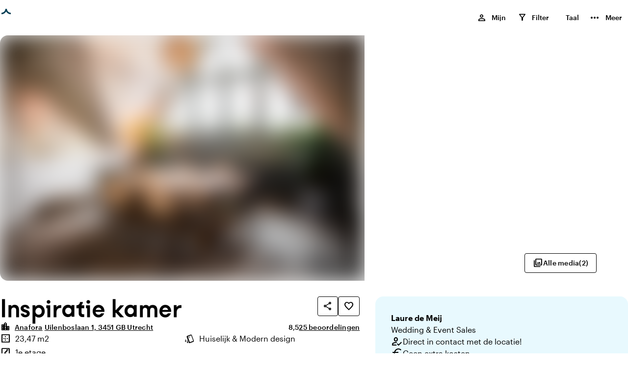

--- FILE ---
content_type: text/html; charset=utf-8
request_url: https://www.locaties.nl/ruimte/inspiratie_kamer-26054
body_size: 29394
content:
<!DOCTYPE html><html lang="nl-NL"><head><meta charSet="utf-8"/><meta name="viewport" content="width=device-width, initial-scale=1"/><title>Inspiratie kamer</title><meta name="description" content="Anafora in Uilenboslaan 1 3451 GB Utrecht"/><meta property="og:title" content="Inspiratie kamer"/><meta property="og:description" content="Anafora in Uilenboslaan 1 3451 GB Utrecht"/><meta property="og:site_name" content="locaties.nl"/><meta property="og:type" content="website"/><meta property="og:locale" content="nl-NL"/><meta property="og:url" content="/_multisite/locaties/www.locaties.nl/space/inspiratie_kamer-26054"/><meta name="google-site-verification" content="QnlRddxYf0v0_1sM-qP7SJxyrIv8IGnbJ7wAWBG7z2M"/><meta name="twitter:card" content="summary"/><meta property="twitter:title" content="Inspiratie kamer"/><meta property="twitter:description" content="Anafora in Uilenboslaan 1 3451 GB Utrecht"/><meta name="twitter:site" content=""/><link rel="canonical" href="https://www.locaties.nl/ruimte/inspiratie_kamer-26054"/><link rel="alternate" hrefLang="nl-NL" href="https://www.locaties.nl/ruimte/inspiratie_kamer-26054"/><link rel="alternate" hrefLang="en-US" href="https://www.locaties.nl/en-US/space/inspiratie_kamer-26054"/><link rel="alternate" hrefLang="de-DE" href="https://www.locaties.nl/de-DE/raum/inspiratie_kamer-26054"/><link rel="alternate" hrefLang="fr-FR" href="https://www.locaties.nl/fr-FR/espace/inspiratie_kamer-26054"/><link rel="alternate" hrefLang="x-default" href="https://www.locaties.nl/ruimte/inspiratie_kamer-26054"/><link rel="apple-touch-icon" sizes="18x180" href="/images/favicon/locaties/apple-touch-icon.png"/><link rel="icon" type="image/png" sizes="192x192" href="/images/favicon/locaties/android-chrome-192x192.png"/><link rel="icon" type="image/png" sizes="72x72" href="/images/favicon/locaties/android-chrome-72x72.png"/><link rel="icon" type="image/png" sizes="32x32" href="/images/favicon/locaties/favicon-32x32.png"/><link rel="icon" type="image/png" sizes="16x16" href="/images/favicon/locaties/favicon-16x16.png"/><link rel="manifest" href="/images/favicon/locaties/site.webmanifest"/><link rel="mask-icon" href="/images/favicon/locaties/safari-pinned-tab.svg" color="#ffffff"/><link rel="shortcut icon" href="/images/favicon/locaties/favicon.ico"/><meta name="msapplication-TileColor" content="#ffffff"/><meta name="msapplication-TileImage" content="/images/favicon/locaties/mstile-150x150.png"/><meta name="msapplication-config" content="/images/favicon/locaties/browserconfig.xml"/><meta name="theme-color" content="#ffffff"/><meta name="next-head-count" content="34"/><link rel="preload" href="/fonts/Kobe1.1-Bold.woff2" as="font" type="font/woff2" crossorigin=""/><link rel="preload" href="/fonts/MaterialIconsOutlined.woff2" as="font" type="font/woff2" crossorigin=""/><link rel="preload" href="/fonts/Graphik-Medium-Web.woff2" as="font" type="font/woff2" crossorigin=""/><link rel="dns-prefetch" href="https://www.venueimages.com"/><link rel="preconnect" href="https://www.venueimages.com"/><link rel="search" type="application/opensearchdescription+xml" href="/api/openSearch" title="locaties.nl"/><link rel="preload" href="/_next/static/css/513f1cc19ae77dae.css" as="style"/><link rel="preload" href="/_next/static/css/657b36e0cbe74e03.css" as="style"/><link rel="preload" href="/_next/static/css/e639d1c03d36a881.css" as="style"/><link rel="preload" href="/_next/static/css/c8ff894c9ce742e4.css" as="style"/><link rel="preload" href="/_next/static/css/269d3b1a305e6e9a.css" as="style"/><link rel="preload" as="image" imageSrcSet="https://www.venueimages.com/cdn-cgi/image/width=320,format=auto,quality=85/media/y4wja0il/inspiratie-kamer-min.jpg 320w, https://www.venueimages.com/cdn-cgi/image/width=480,format=auto,quality=85/media/y4wja0il/inspiratie-kamer-min.jpg 480w, https://www.venueimages.com/cdn-cgi/image/width=520,format=auto,quality=85/media/y4wja0il/inspiratie-kamer-min.jpg 520w, https://www.venueimages.com/cdn-cgi/image/width=640,format=auto,quality=85/media/y4wja0il/inspiratie-kamer-min.jpg 640w, https://www.venueimages.com/cdn-cgi/image/width=768,format=auto,quality=85/media/y4wja0il/inspiratie-kamer-min.jpg 768w, https://www.venueimages.com/cdn-cgi/image/width=1024,format=auto,quality=85/media/y4wja0il/inspiratie-kamer-min.jpg 1024w, https://www.venueimages.com/cdn-cgi/image/width=1280,format=auto,quality=85/media/y4wja0il/inspiratie-kamer-min.jpg 1280w" imageSizes="100vw"/><script type="application/javascript">performance.mark("head-start")</script><script type="application/javascript">performance.mark("gtm-start")</script><script type="application/javascript">performance.mark("gtm-end")</script><script type="application/javascript">performance.mark("fonts-start")</script><script type="application/javascript">performance.mark("local-fonts-start")</script><script type="application/javascript">performance.mark("local-fonts-end")</script><script type="application/javascript">performance.mark("google-fonts-start")</script><script type="application/javascript">performance.mark("google-fonts-end")</script><script type="application/javascript">performance.mark("fonts-end")</script><script type="application/javascript">performance.mark("head-end")</script><link rel="stylesheet" href="/_next/static/css/513f1cc19ae77dae.css" data-n-g=""/><link rel="stylesheet" href="/_next/static/css/657b36e0cbe74e03.css" data-n-p=""/><link rel="stylesheet" href="/_next/static/css/e639d1c03d36a881.css" data-n-p=""/><link rel="stylesheet" href="/_next/static/css/c8ff894c9ce742e4.css" data-n-p=""/><link rel="stylesheet" href="/_next/static/css/269d3b1a305e6e9a.css" data-n-p=""/><noscript data-n-css=""></noscript><script defer="" noModule="" src="/_next/static/chunks/polyfills-42372ed130431b0a.js"></script><script src="/_next/static/chunks/webpack-353941b8553cb8d0.js" defer=""></script><script src="/_next/static/chunks/framework-b6dbee05f874aa24.js" defer=""></script><script src="/_next/static/chunks/main-e2c74016dbc7e559.js" defer=""></script><script src="/_next/static/chunks/pages/_app-cd5b2e08f3e9a1ba.js" defer=""></script><script src="/_next/static/chunks/94726e6d-7422fed3d11e26de.js" defer=""></script><script src="/_next/static/chunks/6961-3ddf46be1081f9df.js" defer=""></script><script src="/_next/static/chunks/1456-4a9d4e8ce0afb2b8.js" defer=""></script><script src="/_next/static/chunks/7147-f0337ca9eb983527.js" defer=""></script><script src="/_next/static/chunks/6841-65df231a56a905e1.js" defer=""></script><script src="/_next/static/chunks/8755-f6d645045f35d201.js" defer=""></script><script src="/_next/static/chunks/pages/_multisite/locaties/%5Bdomain%5D/space/%5B...slug%5D-8705779992782db3.js" defer=""></script><script src="/_next/static/2l6_BST3VEPjTHe5Te9Ql/_buildManifest.js" defer=""></script><script src="/_next/static/2l6_BST3VEPjTHe5Te9Ql/_ssgManifest.js" defer=""></script></head><body><script type="application/javascript">performance.mark("body-start")</script><noscript><iframe title="GTM Body iFrame" src="https://collect.locaties.nl/ns.html?id=GTM-M6Z5HJ8" height="0" width="0" style="display:none;visibility:hidden"></iframe></noscript><script type="application/javascript">performance.mark("main-start")</script><link rel="preload" as="image" imageSrcSet="https://www.venueimages.com/cdn-cgi/image/width=320,format=auto,quality=85/media/y4wja0il/inspiratie-kamer-min.jpg 320w, https://www.venueimages.com/cdn-cgi/image/width=480,format=auto,quality=85/media/y4wja0il/inspiratie-kamer-min.jpg 480w, https://www.venueimages.com/cdn-cgi/image/width=520,format=auto,quality=85/media/y4wja0il/inspiratie-kamer-min.jpg 520w, https://www.venueimages.com/cdn-cgi/image/width=640,format=auto,quality=85/media/y4wja0il/inspiratie-kamer-min.jpg 640w, https://www.venueimages.com/cdn-cgi/image/width=768,format=auto,quality=85/media/y4wja0il/inspiratie-kamer-min.jpg 768w, https://www.venueimages.com/cdn-cgi/image/width=1024,format=auto,quality=85/media/y4wja0il/inspiratie-kamer-min.jpg 1024w, https://www.venueimages.com/cdn-cgi/image/width=1280,format=auto,quality=85/media/y4wja0il/inspiratie-kamer-min.jpg 1280w" imageSizes="100vw"/><div id="__next"><main class="main"><div class="theme_locaties__8nrhv"><div class="styles_main__e7YNo"><header data-testid="styles_header__NVe_R styles_solid__628z1" class="styles_header__NVe_R styles_solid__628z1"><div class="styles_sectionGridContainer__uKHbk styles_boxed__jILMj styles_skipToMainContent__K5oA_" tabindex="-1" id="skip-to-content" data-nosnippet="true"><div class="styles_wrapper__ttNlr"><a href="#top-of-content" class="styles_button__t_OD3">Ga naar de inhoud</a></div></div><div class="styles_sectionGridContainer__uKHbk styles_boxed__jILMj styles_spacingGrid__6z7Fl styles_wrapper__BKDyA"><style>
    .flexStyles_R_395km_ {
      --flex-justify: space-between;
      --flex-direction: row;
      --flex-gap: ;
      --flex-grow: ;
      --flex-align: ;
    }
  </style><div class="styles_flex__DUYtx flexStyles_R_395km_ styles_fullWidth__64M7v"><style>
    .flexStyles_R_1n95km_ {
      --flex-justify: space-between;
      --flex-direction: row;
      --flex-gap: ;
      --flex-grow: ;
      --flex-align: ;
    }
  </style><div class="styles_flex__DUYtx flexStyles_R_1n95km_"><div class="styles_logoWrapper__DcsTk"><a target="_self" rel="noopener" class="styles_button__tPlJ9" aria-label="locaties.nl" href="/"><div role="status" class="styles_loader__r8KFq styles_loader__05Uwf"><div class="styles_icon__X9AlS styles_iconSizeSmall__wYiaS"><div class="styles_arc__FJqlF styles_arc1__orXTk"></div><div class="styles_arc__FJqlF styles_arc2__0XsHF"></div></div></div><div class="styles_logo___XaRa"></div></a></div></div><style>
    .flexStyles_R_2n95km_ {
      --flex-justify: space-between;
      --flex-direction: row;
      --flex-gap: 1.6rem;
      --flex-grow: ;
      --flex-align: ;
    }
  </style><div class="styles_flex__DUYtx flexStyles_R_2n95km_"><ul class="styles_navList__nGG06 styles_navListDesktop__oFNCe"><li class="styles_navListItem__oLKhn"><button class="styles_navListLink__41U2l styles_navListLinkHeaderInverted__TWgZP" data-testid="myListMenuItem"><span class="styles_navListLinkText___yQgq styles_navListLinkHasIcon__eFX9b">Mijn</span><span class="styles_myListIcon__9ImFk styles_navListLinkIcon__TjXPv"><span class="styles_icon__9s9dh styles_icon__icPko" translate="no" data-nosnippet="true" aria-hidden="true">person</span><span class="styles_myListCounter__7D6OU" aria-labelledby="_R_8mmn95km_-general-label">0</span><div id="_R_8mmn95km_-general-label" class="styles_visuallyHidden__PmIhz">, </div></span></button></li><li class="styles_navListItem__oLKhn"><button class="styles_navListLink__41U2l styles_navListLinkHeaderInverted__TWgZP"><span class="styles_navListLinkText___yQgq styles_navListLinkHasIcon__eFX9b">Filter</span><span class="styles_myListIcon__uO_pS styles_navListLinkIcon__TjXPv"><span class="styles_icon__9s9dh styles_icon__sPSxo" translate="no" data-nosnippet="true" aria-hidden="true">filter_alt</span><span class="styles_myListCounter__xEVy2"></span></span></button></li><li class="styles_navListItem__oLKhn"><div class="styles_languageSelector__jvBkd" aria-label="Kies taal"><button id="language-selector-button" class="styles_navListLink__41U2l styles_navListLinkHeaderInverted__TWgZP styles_navListLink__NPcRK" aria-label="Nederlands" aria-haspopup="true" aria-expanded="false" aria-controls="language-selector-menu"><span class="styles_navListLinkText___yQgq styles_navListLinkHasIcon__eFX9b">Taal</span><span></span></button></div></li><li class="styles_navListItem__oLKhn"><button class="styles_navListLink__41U2l styles_navListLinkHeaderInverted__TWgZP" data-testid="myListMenuItem"><span class="styles_navListLinkText___yQgq styles_navListLinkHasIcon__eFX9b">Meer</span><span style="font-size:24px" class="styles_icon__9s9dh" translate="no" data-nosnippet="true" aria-hidden="true">more_horiz</span></button></li></ul><ul class="styles_navList__nGG06 styles_navListMobile__nlwde"><li class="styles_navListItem__oLKhn"><button class="styles_navListLink__41U2l styles_navListLinkHeaderInverted__TWgZP" aria-label="Menu"><span class="styles_icon__9s9dh styles_navListLinkIconMenu___I72Z" translate="no" data-nosnippet="true" aria-hidden="true">menu</span></button></li></ul></div></div></div></header><main id="top-of-content"><div data-testid="pageWrapper" class="styles_pageWrapper__t4zMi"><script type="application/ld+json">{"@context":"https://schema.org","@type":"LocalBusiness","name":"Inspiratie kamer","image":[{"@type":"ImageObject","url":"/media/y4wja0il/inspiratie-kamer-min.jpg","image":"/media/y4wja0il/inspiratie-kamer-min.jpg","author":{"@type":"Person","name":""},"caption":"Photo by: "},{"@type":"ImageObject","url":"/media/l0jlwgee/plfz3625-min.jpg","image":"/media/l0jlwgee/plfz3625-min.jpg","author":{"@type":"Person","name":""},"caption":"Photo by: "}],"address":{"@type":"PostalAddress","streetAddress":"Uilenboslaan 1","addressLocality":"Utrecht","addressRegion":"Utrecht","postalCode":"3451 GB","addressCountry":"Nederland"},"geo":{"@type":"GeoCoordinates","latitude":52.096323,"longitude":5.023338},"url":"//www.anafora.nl","telephone":"030 677 1005"}</script><section class="styles_imageContainer__d5M_h"><div class="styles_grid__Sk79b styles_gridWide__63pIi styles_imageGrid__X2JE4" data-testid="imageGrid" id="in-picture" style="scroll-margin-top:7.2rem"><div class="styles_imageLeft__Jyr1R"><button class="styles_imageleftInner__TXmEm" tabindex="-1"><div class="styles_wrapper__eYrlG"><span style="box-sizing:border-box;display:block;overflow:hidden;width:initial;height:initial;background:none;opacity:1;border:0;margin:0;padding:0;position:absolute;top:0;left:0;bottom:0;right:0"><img data-testid="overviewimage" alt="Inspiratie kamer (1)" sizes="100vw" srcSet="https://www.venueimages.com/cdn-cgi/image/width=320,format=auto,quality=85/media/y4wja0il/inspiratie-kamer-min.jpg 320w, https://www.venueimages.com/cdn-cgi/image/width=480,format=auto,quality=85/media/y4wja0il/inspiratie-kamer-min.jpg 480w, https://www.venueimages.com/cdn-cgi/image/width=520,format=auto,quality=85/media/y4wja0il/inspiratie-kamer-min.jpg 520w, https://www.venueimages.com/cdn-cgi/image/width=640,format=auto,quality=85/media/y4wja0il/inspiratie-kamer-min.jpg 640w, https://www.venueimages.com/cdn-cgi/image/width=768,format=auto,quality=85/media/y4wja0il/inspiratie-kamer-min.jpg 768w, https://www.venueimages.com/cdn-cgi/image/width=1024,format=auto,quality=85/media/y4wja0il/inspiratie-kamer-min.jpg 1024w, https://www.venueimages.com/cdn-cgi/image/width=1280,format=auto,quality=85/media/y4wja0il/inspiratie-kamer-min.jpg 1280w" src="https://www.venueimages.com/cdn-cgi/image/width=1280,format=auto,quality=85/media/y4wja0il/inspiratie-kamer-min.jpg" decoding="async" data-nimg="fill" class="styles_image__SO3_l" style="position:absolute;top:0;left:0;bottom:0;right:0;box-sizing:border-box;padding:0;border:none;margin:auto;display:block;width:0;height:0;min-width:100%;max-width:100%;min-height:100%;max-height:100%;object-fit:cover;object-position:center;background-size:cover;background-position:center;filter:blur(20px);background-image:url(&quot;https://www.venueimages.com/cdn-cgi/image/width=8,format=auto,quality=85/media/y4wja0il/inspiratie-kamer-min.jpg&quot;)"/><noscript><img data-testid="overviewimage" alt="Inspiratie kamer (1)" loading="eager" decoding="async" data-nimg="fill" style="position:absolute;top:0;left:0;bottom:0;right:0;box-sizing:border-box;padding:0;border:none;margin:auto;display:block;width:0;height:0;min-width:100%;max-width:100%;min-height:100%;max-height:100%;object-fit:cover;object-position:center" class="styles_image__SO3_l" sizes="100vw" srcSet="https://www.venueimages.com/cdn-cgi/image/width=320,format=auto,quality=85/media/y4wja0il/inspiratie-kamer-min.jpg 320w, https://www.venueimages.com/cdn-cgi/image/width=480,format=auto,quality=85/media/y4wja0il/inspiratie-kamer-min.jpg 480w, https://www.venueimages.com/cdn-cgi/image/width=520,format=auto,quality=85/media/y4wja0il/inspiratie-kamer-min.jpg 520w, https://www.venueimages.com/cdn-cgi/image/width=640,format=auto,quality=85/media/y4wja0il/inspiratie-kamer-min.jpg 640w, https://www.venueimages.com/cdn-cgi/image/width=768,format=auto,quality=85/media/y4wja0il/inspiratie-kamer-min.jpg 768w, https://www.venueimages.com/cdn-cgi/image/width=1024,format=auto,quality=85/media/y4wja0il/inspiratie-kamer-min.jpg 1024w, https://www.venueimages.com/cdn-cgi/image/width=1280,format=auto,quality=85/media/y4wja0il/inspiratie-kamer-min.jpg 1280w" src="https://www.venueimages.com/cdn-cgi/image/width=1280,format=auto,quality=85/media/y4wja0il/inspiratie-kamer-min.jpg"/></noscript></span></div></button></div><div class="styles_imageRight__qVGyZ styles_imageRightOne___mMxM"><button class="styles_imageWrapper__vaOLv" tabindex="-1"><div class="styles_wrapper__eYrlG"><span style="box-sizing:border-box;display:block;overflow:hidden;width:initial;height:initial;background:none;opacity:1;border:0;margin:0;padding:0;position:absolute;top:0;left:0;bottom:0;right:0"><img data-testid="overviewimage" alt="Inspiratie kamer (2)" src="[data-uri]" decoding="async" data-nimg="fill" class="styles_image__SO3_l" style="position:absolute;top:0;left:0;bottom:0;right:0;box-sizing:border-box;padding:0;border:none;margin:auto;display:block;width:0;height:0;min-width:100%;max-width:100%;min-height:100%;max-height:100%;object-fit:cover;object-position:center;background-size:cover;background-position:center;filter:blur(20px);background-image:url(&quot;https://www.venueimages.com/cdn-cgi/image/width=8,format=auto,quality=85/media/l0jlwgee/plfz3625-min.jpg&quot;)"/><noscript><img data-testid="overviewimage" alt="Inspiratie kamer (2)" loading="lazy" decoding="async" data-nimg="fill" style="position:absolute;top:0;left:0;bottom:0;right:0;box-sizing:border-box;padding:0;border:none;margin:auto;display:block;width:0;height:0;min-width:100%;max-width:100%;min-height:100%;max-height:100%;object-fit:cover;object-position:center" class="styles_image__SO3_l" sizes="100vw" srcSet="https://www.venueimages.com/cdn-cgi/image/width=320,format=auto,quality=85/media/l0jlwgee/plfz3625-min.jpg 320w, https://www.venueimages.com/cdn-cgi/image/width=480,format=auto,quality=85/media/l0jlwgee/plfz3625-min.jpg 480w, https://www.venueimages.com/cdn-cgi/image/width=520,format=auto,quality=85/media/l0jlwgee/plfz3625-min.jpg 520w, https://www.venueimages.com/cdn-cgi/image/width=640,format=auto,quality=85/media/l0jlwgee/plfz3625-min.jpg 640w, https://www.venueimages.com/cdn-cgi/image/width=768,format=auto,quality=85/media/l0jlwgee/plfz3625-min.jpg 768w, https://www.venueimages.com/cdn-cgi/image/width=1024,format=auto,quality=85/media/l0jlwgee/plfz3625-min.jpg 1024w, https://www.venueimages.com/cdn-cgi/image/width=1280,format=auto,quality=85/media/l0jlwgee/plfz3625-min.jpg 1280w" src="https://www.venueimages.com/cdn-cgi/image/width=1280,format=auto,quality=85/media/l0jlwgee/plfz3625-min.jpg"/></noscript></span></div></button></div></div><div class="styles_imagesButtons__Y5c58"><div class="styles_imagesButtonsWrapper__9hbRg"><div class="styles_galleryButtons__6AtCR"><button data-testid="button" class="styles_tertiary__MsIOo styles_buttonSizeNormal__9jd4v styles_button__aQjXz undefined" as="button"><span class="styles_icon__9s9dh icon styles_icon__yBkbd" translate="no" data-nosnippet="true" aria-hidden="true">photo_library</span><span class="styles_children__y_Ts_"><style>
    .flexStyles_R_3tba5km_ {
      --flex-justify: ;
      --flex-direction: row;
      --flex-gap: 0.4rem;
      --flex-grow: ;
      --flex-align: ;
    }
  </style><div class="styles_flex__DUYtx flexStyles_R_3tba5km_">Alle media<span aria-hidden="true">(<!-- -->2<!-- -->)</span></div></span></button></div></div></div></section><div class="styles_sectionGridContainer__uKHbk styles_boxed__jILMj styles_spacingGrid__6z7Fl" style="padding-top:32px"><style>
    .gridStyles_R_4a5km_ {
      --grid-columns: 1;
      --grid-gap: 0rem;
      --grid-row-gap: 0rem;
      --grid-column-width: 1fr;
    }
  
        @media screen and (min-width: 768px) {
          .gridStyles_R_4a5km_ {
            --grid-columns: 12;
            --grid-gap: 3.2rem;
            
            
          }
        }</style><div class="styles_grid__qJzGw gridStyles_R_4a5km_"><style>
    .columnStyles_R_3ca5km_ {
        --column-span: 1;
        
        
    }
    
    .columnEnd_R_3ca5km_ {  }
    .columnStart_R_3ca5km_ { grid-column-start: span var(--column-span); }
    .columnPos_R_3ca5km_ {  }
    
  
        @media screen and (min-width: 768px) {
          .columnStyles_R_3ca5km_ {
            --column-span: 12;
            
            
          }
          
    .columnEnd_R_3ca5km_ {  }
    .columnStart_R_3ca5km_ { grid-column-start: span var(--column-span); }
    .columnPos_R_3ca5km_ {  }
    
        }
        @media screen and (min-width: 1200px) {
          .columnStyles_R_3ca5km_ {
            --column-span: 7;
            
            
          }
          
    .columnEnd_R_3ca5km_ {  }
    .columnStart_R_3ca5km_ { grid-column-start: span var(--column-span); }
    .columnPos_R_3ca5km_ {  }
    
        }</style><div id="main-content" class="styles_column__cV94E columnStyles_R_3ca5km_ columnEnd_R_3ca5km_ columnStart_R_3ca5km_ columnPos_R_3ca5km_"><style>
    .flexStyles_R_3bca5km_ {
      --flex-justify: ;
      --flex-direction: column;
      --flex-gap: 2.4rem;
      --flex-grow: ;
      --flex-align: ;
    }
  </style><div class="styles_flex__DUYtx flexStyles_R_3bca5km_ styles_fullWidth__64M7v" style="scroll-margin-top:7.2rem" id="about"><style>
    .flexStyles_R_3bbca5km_ {
      --flex-justify: ;
      --flex-direction: column;
      --flex-gap: 0.8rem;
      --flex-grow: ;
      --flex-align: ;
    }
  </style><section class="styles_flex__DUYtx flexStyles_R_3bbca5km_ styles_fullWidth__64M7v"><style>
    .flexStyles_R_d3bbca5km_ {
      --flex-justify: space-between;
      --flex-direction: row;
      --flex-gap: ;
      --flex-grow: ;
      --flex-align: start;
    }
  </style><div class="styles_flex__DUYtx flexStyles_R_d3bbca5km_ styles_fullWidth__64M7v"><h1 class="heading_h3__aLWcq" data-testid="detailPageTitle">Inspiratie kamer</h1><style>
    .flexStyles_R_ld3bbca5km_ {
      --flex-justify: ;
      --flex-direction: row;
      --flex-gap: 0.8rem;
      --flex-grow: ;
      --flex-align: ;
    }
  </style><div class="styles_flex__DUYtx styles_shareAndFavoriteButtonContainer__2qwH2 flexStyles_R_ld3bbca5km_"><button data-testid="button" class="styles_tertiary__MsIOo styles_buttonSizeNormal__9jd4v styles_button__aQjXz undefined styles_iconButton__O6snJ" as="button" aria-label="Deel &quot;Inspiratie kamer&quot;"><span class="styles_icon__9s9dh icon styles_icon__yBkbd" translate="no" data-nosnippet="true" aria-hidden="true">share</span></button><button data-testid="favorite" class="styles_tertiary__MsIOo styles_buttonSizeNormal__9jd4v styles_buttonFavorite__zlZe9 styles_iconOnly__7FDgU styles_button__aQjXz" as="button" data-id="26054" aria-label="Voeg Inspiratie kamer toe aan jouw favorieten" aria-pressed="false"><span class="styles_children__y_Ts_"><div class="styles_iconButtonWrapper__7z9nI"><span class="styles_icon__9s9dh styles_iconOutlineButton__hr1N0" translate="no" data-nosnippet="true" aria-hidden="true">favorite_border</span><span class="styles_icon__9s9dh styles_iconFavoriteButton__JqtTC styles_iconFilled__iskNr" translate="no" data-nosnippet="true" aria-hidden="true">favorite</span></div></span></button></div></div><style>
    .flexStyles_R_l3bbca5km_ {
      --flex-justify: space-between;
      --flex-direction: row;
      --flex-gap: ;
      --flex-grow: ;
      --flex-align: ;
    }
  </style><div class="styles_flex__DUYtx flexStyles_R_l3bbca5km_ styles_wrap__a0bd4"><div class="styles_addressContainer__T4dZt" data-testid="addressContainer"><span class="styles_icon__9s9dh styles_addressIcon__N4j1a" translate="no" data-nosnippet="true" aria-hidden="true">location_city</span><a target="_self" rel="noopener" data-testid="button" class="styles_link__OkVbh styles_addressParentVenueName__qvrrT" href="/locatie/anafora-10813"><span class="label styles_linkText__TPaNJ">Anafora</span></a><a target="_self" rel="noopener" data-testid="button" class="styles_link__OkVbh styles_buttonSizeNone__jzNOi styles_address__29CnF" href="/locatie/anafora-10813#location-and-surroundings"><span class="label styles_linkText__TPaNJ">Uilenboslaan 1, 3451 GB Utrecht</span></a></div><style>
    .flexStyles_R_ll3bbca5km_ {
      --flex-justify: ;
      --flex-direction: row;
      --flex-gap: 0.4rem;
      --flex-grow: ;
      --flex-align: center;
    }
  </style><div class="styles_flex__DUYtx flexStyles_R_ll3bbca5km_"><div class="styles_right__dm6oQ styles_body2__Jjsjd styles_fontWeight500__bI55Y rating-average"><span class="styles_visuallyHidden__PmIhz">Gemiddelde beoordeling van 8,5 uit 10</span><span aria-hidden="true">8,5</span></div><button data-testid="button" class="styles_link__OkVbh styles_buttonSizeNone__jzNOi" as="button"><span class="styles_children__y_Ts_ styles_linkText__TPaNJ"><span class="styles_visuallyHidden__PmIhz">Aantal beoordelingen: 25</span>25 beoordelingen</span></button></div></div></section><section class=""><div class="styles_visuallyHidden__PmIhz"><h2 class="heading_h4__rx_oW">Highlights</h2></div><style>
    .flexStyles_R_25bbca5km_ {
      --flex-justify: ;
      --flex-direction: column;
      --flex-gap: 0.8rem;
      --flex-grow: ;
      --flex-align: start;
    }
  </style><div class="styles_flex__DUYtx flexStyles_R_25bbca5km_"><ul class="styles_highlights__wwNZN"><li class="styles_listItem__QbgAx" data-testid="highlightedDetail"><span class="styles_icon__9s9dh styles_icon__1DdJy" translate="no" data-nosnippet="true" aria-hidden="true">border_outer</span><span class="styles_visuallyHidden__PmIhz">Oppervlakte</span>23,47 m2</li><li class="styles_listItem__QbgAx" data-testid="highlightedDetail"><span class="styles_icon__9s9dh styles_icon__1DdJy" translate="no" data-nosnippet="true" aria-hidden="true">style</span><span class="styles_visuallyHidden__PmIhz">Sfeer en uitstraling</span>Huiselijk &amp; Modern design</li><li class="styles_listItem__QbgAx" data-testid="highlightedDetail"><span class="styles_icon__9s9dh styles_icon__1DdJy" translate="no" data-nosnippet="true" aria-hidden="true">stairs</span><span class="styles_visuallyHidden__PmIhz">Verdieping</span>1e etage</li></ul><a href="#characteristics" aria-label="characteristics" data-testid="button" class="styles_link__OkVbh styles_buttonSizeNone__jzNOi" as="link"><span class="label styles_linkText__TPaNJ">Bekijk alle kenmerken</span></a></div></section><hr class="styles_divider__vkRXC"/><style>
    .flexStyles_R_dbbca5km_ {
      --flex-justify: ;
      --flex-direction: column;
      --flex-gap: 1.6rem;
      --flex-grow: ;
      --flex-align: ;
    }
  </style><section class="styles_flex__DUYtx flexStyles_R_dbbca5km_"><h2 class="heading_h4__rx_oW">Over de ruimte</h2><div class="styles_root__xt_16"><div class="styles_container__zpn8V styles_content__1E4Jd styles_linesClosed__q_hE4 styles_lineClamp__jxVy_ styles_lineClamp3__mUwGR"><p class="styles_body1__Xwfvd styles_text__Ohzp0">Lichte vergaderzaal met uitzicht over de Japanse tuinen en de Vikingrijn. De inspiratiezaal licht boven de Alexandria Parkzaal en is ideaal te combineren.</p></div></div></section></div></div><style>
    .columnStyles_R_5ca5km_ {
        
        --column-start: 1;
        --column-end: -1;
    }
    
    .columnEnd_R_5ca5km_ { grid-column-end: var(--column-end); }
    .columnStart_R_5ca5km_ { grid-column-start: var(--column-start); }
    .columnPos_R_5ca5km_ {  }
    
  
        @media screen and (min-width: 768px) {
          .columnStyles_R_5ca5km_ {
            
            --column-start: 8;
            --column-end: -1;
          }
          
    .columnEnd_R_5ca5km_ { grid-column-end: var(--column-end); }
    .columnStart_R_5ca5km_ { grid-column-start: var(--column-start); }
    .columnPos_R_5ca5km_ {  }
    
        }
        @media screen and (min-width: 1440px) {
          .columnStyles_R_5ca5km_ {
            
            --column-start: 9;
            --column-end: -1;
          }
          
    .columnEnd_R_5ca5km_ { grid-column-end: var(--column-end); }
    .columnStart_R_5ca5km_ { grid-column-start: var(--column-start); }
    .columnPos_R_5ca5km_ {  }
    
        }</style><div class="styles_column__cV94E columnStyles_R_5ca5km_ columnEnd_R_5ca5km_ columnStart_R_5ca5km_ columnPos_R_5ca5km_"><div class="styles_stickyBox__dvutJ" id="contact" style="scroll-margin-top:7.2rem"><div class="styles_contactBlock__5P_cL"><div class="styles_wrapper__LqdeC"><div class="styles_contactPerson__mAweY"><div><span class="styles_contactPersonTitle__CA4tg">Laure<!-- --> <!-- -->de Meij</span><span>Wedding &amp; Event Sales</span></div></div><div style="margin-block:24px"><ul class="styles_list__Tq8T3 direction_column__4A05v gap_lg__Pz__A"><li class="styles_listItem__fO94e"><style>
    .flexStyles_R_2jdca5km_ {
      --flex-justify: ;
      --flex-direction: row;
      --flex-gap: 0.8rem;
      --flex-grow: ;
      --flex-align: ;
    }
  </style><div class="styles_flex__DUYtx flexStyles_R_2jdca5km_"><span style="font-size:24px" class="styles_icon__9s9dh" translate="no" data-nosnippet="true" aria-hidden="true">how_to_reg</span>Direct in contact met de locatie!</div></li><li class="styles_listItem__fO94e"><style>
    .flexStyles_R_4jdca5km_ {
      --flex-justify: ;
      --flex-direction: row;
      --flex-gap: 0.8rem;
      --flex-grow: ;
      --flex-align: ;
    }
  </style><div class="styles_flex__DUYtx flexStyles_R_4jdca5km_"><span style="font-size:24px" class="styles_icon__9s9dh" translate="no" data-nosnippet="true" aria-hidden="true">euro</span>Geen extra kosten</div></li></ul></div><style>
    .flexStyles_R_rdca5km_ {
      --flex-justify: ;
      --flex-direction: column;
      --flex-gap: 0.8rem;
      --flex-grow: ;
      --flex-align: ;
    }
  </style><div class="styles_flex__DUYtx flexStyles_R_rdca5km_"></div><div class="styles_bottomLinks__hB9Ds"><button data-testid="button" class="styles_link__OkVbh styles_buttonSizeNone__jzNOi styles_link__dF3PE undefined" as="button"><span class="styles_icon__9s9dh icon styles_icon__yBkbd" translate="no" data-nosnippet="true" aria-hidden="true">call</span><span class="styles_children__y_Ts_ styles_linkText__TPaNJ">Bel</span></button><a aria-label="https:////www.anafora.nl" href="https:////www.anafora.nl" target="_blank" rel="noopener" data-testid="button" class="styles_link__OkVbh styles_link__dF3PE styles_linkRight__3_aJL" as="link"><span class="styles_icon__9s9dh icon styles_icon__yBkbd" translate="no" data-nosnippet="true" aria-hidden="true">language</span><span class="label styles_linkText__TPaNJ">Website</span></a></div></div></div></div><div class="styles_wrapper__G_0o_"><button data-testid="button" class="styles_primary__u6X1q styles_buttonSizeNormal__9jd4v styles_button__uEIxJ styles_button__aQjXz" as="button"><span class="styles_children__y_Ts_">Neem contact op</span></button><button data-testid="favorite" class="styles_tertiary__MsIOo styles_buttonSizeNormal__9jd4v styles_buttonFavorite__zlZe9 styles_toolbarButton__9f8q7 styles_iconOnly__7FDgU styles_button__aQjXz" as="button" data-id="10813" aria-label="Voeg Anafora toe aan jouw favorieten" aria-pressed="false"><span class="styles_children__y_Ts_"><div class="styles_iconButtonWrapper__7z9nI"><span class="styles_icon__9s9dh styles_iconOutlineButton__hr1N0" translate="no" data-nosnippet="true" aria-hidden="true">favorite_border</span><span class="styles_icon__9s9dh styles_iconFavoriteButton__JqtTC styles_iconFilled__iskNr" translate="no" data-nosnippet="true" aria-hidden="true">favorite</span></div></span></button><button data-testid="button" class="styles_tertiary__MsIOo styles_buttonSizeNormal__9jd4v styles_toolbarButton__9f8q7 styles_button__aQjXz undefined styles_iconButton__O6snJ" as="button" aria-label="Deel &quot;Anafora&quot;"><span class="styles_icon__9s9dh icon styles_icon__yBkbd" translate="no" data-nosnippet="true" aria-hidden="true">share</span></button><div class="styles_myListWrapper__WuXM0"><button data-testid="button" class="styles_tertiary__MsIOo styles_buttonSizeNormal__9jd4v styles_myListButton__Gt_g0 styles_button__aQjXz" as="button"><span class="styles_children__y_Ts_"><span class="styles_myListIcon__9ImFk styles_myListButtonIcon__mUlBM"><span class="styles_icon__9s9dh styles_icon__icPko" translate="no" data-nosnippet="true" aria-hidden="true">person</span><span class="styles_myListCounter__7D6OU" aria-labelledby="_R_f5dca5km_-general-label">0</span><div id="_R_f5dca5km_-general-label" class="styles_visuallyHidden__PmIhz">, </div></span><span class="styles_navListLinkText__tUl_i">Mijn lijst</span></span></button></div></div><div class="styles_popOverPopUp__VHKVN"><div class="styles_wrapper__ZwpTH"><div class="styles_overlay__P2y53"></div><div class="styles_contentWrapper__Eh666" id="popupContent"><button class="styles_draggableElement__rVuV5" aria-label="Pop-up slepen"><span class="styles_draggableElementIndicator__HYOr8"></span></button><div class="styles_contactBlock__5P_cL"><div class="styles_wrapper__LqdeC"><div class="styles_contactPerson__mAweY"><div><span class="styles_contactPersonTitle__CA4tg">Laure<!-- --> <!-- -->de Meij</span><span>Wedding &amp; Event Sales</span></div></div><div style="margin-block:24px"><ul class="styles_list__Tq8T3 direction_column__4A05v gap_lg__Pz__A"><li class="styles_listItem__fO94e"><style>
    .flexStyles_R_1andca5km_ {
      --flex-justify: ;
      --flex-direction: row;
      --flex-gap: 0.8rem;
      --flex-grow: ;
      --flex-align: ;
    }
  </style><div class="styles_flex__DUYtx flexStyles_R_1andca5km_"><span style="font-size:24px" class="styles_icon__9s9dh" translate="no" data-nosnippet="true" aria-hidden="true">how_to_reg</span>Direct in contact met de locatie!</div></li><li class="styles_listItem__fO94e"><style>
    .flexStyles_R_2andca5km_ {
      --flex-justify: ;
      --flex-direction: row;
      --flex-gap: 0.8rem;
      --flex-grow: ;
      --flex-align: ;
    }
  </style><div class="styles_flex__DUYtx flexStyles_R_2andca5km_"><span style="font-size:24px" class="styles_icon__9s9dh" translate="no" data-nosnippet="true" aria-hidden="true">euro</span>Geen extra kosten</div></li></ul></div><style>
    .flexStyles_R_endca5km_ {
      --flex-justify: ;
      --flex-direction: column;
      --flex-gap: 0.8rem;
      --flex-grow: ;
      --flex-align: ;
    }
  </style><div class="styles_flex__DUYtx flexStyles_R_endca5km_"></div><div class="styles_bottomLinks__hB9Ds"><button data-testid="button" class="styles_link__OkVbh styles_buttonSizeNone__jzNOi styles_link__dF3PE undefined" as="button"><span class="styles_icon__9s9dh icon styles_icon__yBkbd" translate="no" data-nosnippet="true" aria-hidden="true">call</span><span class="styles_children__y_Ts_ styles_linkText__TPaNJ">Bel</span></button><a aria-label="https:////www.anafora.nl" href="https:////www.anafora.nl" target="_blank" rel="noopener" data-testid="button" class="styles_link__OkVbh styles_link__dF3PE styles_linkRight__3_aJL" as="link"><span class="styles_icon__9s9dh icon styles_icon__yBkbd" translate="no" data-nosnippet="true" aria-hidden="true">language</span><span class="label styles_linkText__TPaNJ">Website</span></a></div></div></div></div></div></div></div></div></div><style>
    .flexStyles_R_5a5km_ {
      --flex-justify: ;
      --flex-direction: column;
      --flex-gap: 3.2rem;
      --flex-grow: ;
      --flex-align: ;
    }
  </style><div class="styles_flex__DUYtx flexStyles_R_5a5km_" style="padding-top:32px"><div class="styles_sectionGridContainer__uKHbk styles_boxed__jILMj styles_spacingGrid__6z7Fl"><style>
    .flexStyles_R_5da5km_ {
      --flex-justify: ;
      --flex-direction: column;
      --flex-gap: 3.2rem;
      --flex-grow: ;
      --flex-align: ;
    }
  </style><div class="styles_flex__DUYtx flexStyles_R_5da5km_"><hr class="styles_divider__vkRXC"/><style>
    .flexStyles_R_19dda5km_ {
      --flex-justify: ;
      --flex-direction: column;
      --flex-gap: 3.2rem;
      --flex-grow: ;
      --flex-align: ;
    }
  </style><section class="styles_flex__DUYtx flexStyles_R_19dda5km_" style="scroll-margin-top:7.2rem" id="characteristics"><h2 class="heading_h4__rx_oW">Kenmerken</h2><div class="styles_facilitiesContainer__lMoee"><div class="styles_unset__v6e_O"><div class="styles_section__b1kNB styles_unset__v6e_O styles_dark__Qfoo_"><div><style>
    .flexStyles_R_b3b9dda5km_ {
      --flex-justify: ;
      --flex-direction: column;
      --flex-gap: 1.6rem;
      --flex-grow: ;
      --flex-align: ;
    }
  </style><section class="styles_flex__DUYtx flexStyles_R_b3b9dda5km_"><div class="styles_collapsibleContainer__9nGYu styles_root__xt_16"><div class="styles_collapsibleContent__ZY75n styles_content__1E4Jd" id="collapsible-_R_33b9dda5km_" aria-hidden="true" aria-labelledby="toggle-_R_33b9dda5km_" role="region"><style>
    .gridStyles_R_mr3b9dda5km_ {
      --grid-columns: 1;
      --grid-gap: 1.6rem;
      --grid-row-gap: 1.6rem;
      --grid-column-width: 1fr;
    }
  
        @media screen and (min-width: 768px) {
          .gridStyles_R_mr3b9dda5km_ {
            --grid-columns: 3;
            
            
            
          }
        }</style><ul class="styles_grid__qJzGw gridStyles_R_mr3b9dda5km_"><style>
    .columnStyles_R_dmr3b9dda5km_ {
        --column-span: 1;
        
        
    }
    
    .columnEnd_R_dmr3b9dda5km_ {  }
    .columnStart_R_dmr3b9dda5km_ { grid-column-start: span var(--column-span); }
    .columnPos_R_dmr3b9dda5km_ {  }
    
  </style><li class="styles_column__cV94E columnStyles_R_dmr3b9dda5km_ columnEnd_R_dmr3b9dda5km_ columnStart_R_dmr3b9dda5km_ columnPos_R_dmr3b9dda5km_"><button data-state="closed" class="styles_tooltipTrigger__aZ_E_ styles_tooltipTriggerHasChildren__Ry2Yg" aria-label="Klik hier voor meer informatie over &quot;Boardroom&quot;"><style>
    .flexStyles_R_tdmr3b9dda5km_ {
      --flex-justify: ;
      --flex-direction: ;
      --flex-gap: 0.8rem;
      --flex-grow: ;
      --flex-align: center;
    }
  </style><div class="styles_flex__DUYtx flexStyles_R_tdmr3b9dda5km_"><span style="font-size:24px" class="styles_icon__9s9dh" translate="no" data-nosnippet="true" aria-hidden="true">info</span><span class="styles_triggerChildrenContainer__BSOEQ"><style>
    .flexStyles_R_1atdmr3b9dda5km_ {
      --flex-justify: ;
      --flex-direction: ;
      --flex-gap: 0.8rem;
      --flex-grow: ;
      --flex-align: ;
    }
  </style><div class="styles_flex__DUYtx flexStyles_R_1atdmr3b9dda5km_">Boardroom<!-- -->: <!-- -->12 personen</div></span></div></button></li><style>
    .columnStyles_R_lmr3b9dda5km_ {
        --column-span: 1;
        
        
    }
    
    .columnEnd_R_lmr3b9dda5km_ {  }
    .columnStart_R_lmr3b9dda5km_ { grid-column-start: span var(--column-span); }
    .columnPos_R_lmr3b9dda5km_ {  }
    
  </style><li class="styles_column__cV94E columnStyles_R_lmr3b9dda5km_ columnEnd_R_lmr3b9dda5km_ columnStart_R_lmr3b9dda5km_ columnPos_R_lmr3b9dda5km_"><button data-state="closed" class="styles_tooltipTrigger__aZ_E_ styles_tooltipTriggerHasChildren__Ry2Yg" aria-label="Klik hier voor meer informatie over &quot;Kring&quot;"><style>
    .flexStyles_R_tlmr3b9dda5km_ {
      --flex-justify: ;
      --flex-direction: ;
      --flex-gap: 0.8rem;
      --flex-grow: ;
      --flex-align: center;
    }
  </style><div class="styles_flex__DUYtx flexStyles_R_tlmr3b9dda5km_"><span style="font-size:24px" class="styles_icon__9s9dh" translate="no" data-nosnippet="true" aria-hidden="true">info</span><span class="styles_triggerChildrenContainer__BSOEQ"><style>
    .flexStyles_R_1atlmr3b9dda5km_ {
      --flex-justify: ;
      --flex-direction: ;
      --flex-gap: 0.8rem;
      --flex-grow: ;
      --flex-align: ;
    }
  </style><div class="styles_flex__DUYtx flexStyles_R_1atlmr3b9dda5km_">Kring<!-- -->: <!-- -->12 personen</div></span></div></button></li></ul></div></div></section><hr class="styles_divider__vkRXC"/></div></div></div><div class="styles_unset__v6e_O"><div class="styles_section__b1kNB styles_unset__v6e_O styles_dark__Qfoo_"><div><style>
    .flexStyles_R_b5b9dda5km_ {
      --flex-justify: ;
      --flex-direction: column;
      --flex-gap: 1.6rem;
      --flex-grow: ;
      --flex-align: ;
    }
  </style><section class="styles_flex__DUYtx flexStyles_R_b5b9dda5km_"><div class="styles_collapsibleContainer__9nGYu styles_root__xt_16"><div class="styles_collapsibleContent__ZY75n styles_content__1E4Jd" id="collapsible-_R_35b9dda5km_" aria-hidden="true" aria-labelledby="toggle-_R_35b9dda5km_" role="region"><style>
    .flexStyles_R_mr5b9dda5km_ {
      --flex-justify: ;
      --flex-direction: column;
      --flex-gap: 1.6rem;
      --flex-grow: ;
      --flex-align: ;
    }
  </style><div class="styles_flex__DUYtx flexStyles_R_mr5b9dda5km_"><style>
    .gridStyles_R_5mr5b9dda5km_ {
      --grid-columns: 1;
      --grid-gap: 1.6rem;
      --grid-row-gap: 1.6rem;
      --grid-column-width: 1fr;
    }
  
        @media screen and (min-width: 640px) {
          .gridStyles_R_5mr5b9dda5km_ {
            --grid-columns: 2;
            
            
            
          }
        }
        @media screen and (min-width: 768px) {
          .gridStyles_R_5mr5b9dda5km_ {
            --grid-columns: 3;
            
            
            
          }
        }</style><ul class="styles_grid__qJzGw gridStyles_R_5mr5b9dda5km_"><style>
    .columnStyles_R_3dmr5b9dda5km_ {
        --column-span: 1;
        
        
    }
    
    .columnEnd_R_3dmr5b9dda5km_ {  }
    .columnStart_R_3dmr5b9dda5km_ { grid-column-start: span var(--column-span); }
    .columnPos_R_3dmr5b9dda5km_ {  }
    
  </style><li class="styles_column__cV94E columnStyles_R_3dmr5b9dda5km_ columnEnd_R_3dmr5b9dda5km_ columnStart_R_3dmr5b9dda5km_ columnPos_R_3dmr5b9dda5km_"><style>
    .flexStyles_R_2jdmr5b9dda5km_ {
      --flex-justify: ;
      --flex-direction: row;
      --flex-gap: 0.8rem;
      --flex-grow: ;
      --flex-align: ;
    }
  </style><div class="styles_flex__DUYtx flexStyles_R_2jdmr5b9dda5km_"><span class="styles_icon__9s9dh" translate="no" data-nosnippet="true" aria-hidden="true">group</span>1-op-1 sessies</div></li><style>
    .columnStyles_R_5dmr5b9dda5km_ {
        --column-span: 1;
        
        
    }
    
    .columnEnd_R_5dmr5b9dda5km_ {  }
    .columnStart_R_5dmr5b9dda5km_ { grid-column-start: span var(--column-span); }
    .columnPos_R_5dmr5b9dda5km_ {  }
    
  </style><li class="styles_column__cV94E columnStyles_R_5dmr5b9dda5km_ columnEnd_R_5dmr5b9dda5km_ columnStart_R_5dmr5b9dda5km_ columnPos_R_5dmr5b9dda5km_"><style>
    .flexStyles_R_2ldmr5b9dda5km_ {
      --flex-justify: ;
      --flex-direction: row;
      --flex-gap: 0.8rem;
      --flex-grow: ;
      --flex-align: ;
    }
  </style><div class="styles_flex__DUYtx flexStyles_R_2ldmr5b9dda5km_"><span class="styles_icon__9s9dh" translate="no" data-nosnippet="true" aria-hidden="true">school</span>Training</div></li><style>
    .columnStyles_R_7dmr5b9dda5km_ {
        --column-span: 1;
        
        
    }
    
    .columnEnd_R_7dmr5b9dda5km_ {  }
    .columnStart_R_7dmr5b9dda5km_ { grid-column-start: span var(--column-span); }
    .columnPos_R_7dmr5b9dda5km_ {  }
    
  </style><li class="styles_column__cV94E columnStyles_R_7dmr5b9dda5km_ columnEnd_R_7dmr5b9dda5km_ columnStart_R_7dmr5b9dda5km_ columnPos_R_7dmr5b9dda5km_"><style>
    .flexStyles_R_2ndmr5b9dda5km_ {
      --flex-justify: ;
      --flex-direction: row;
      --flex-gap: 0.8rem;
      --flex-grow: ;
      --flex-align: ;
    }
  </style><div class="styles_flex__DUYtx flexStyles_R_2ndmr5b9dda5km_"><span class="styles_icon__9s9dh" translate="no" data-nosnippet="true" aria-hidden="true">meeting_room</span>Vergadering</div></li><style>
    .columnStyles_R_9dmr5b9dda5km_ {
        --column-span: 1;
        
        
    }
    
    .columnEnd_R_9dmr5b9dda5km_ {  }
    .columnStart_R_9dmr5b9dda5km_ { grid-column-start: span var(--column-span); }
    .columnPos_R_9dmr5b9dda5km_ {  }
    
  </style><li class="styles_column__cV94E columnStyles_R_9dmr5b9dda5km_ columnEnd_R_9dmr5b9dda5km_ columnStart_R_9dmr5b9dda5km_ columnPos_R_9dmr5b9dda5km_"><style>
    .flexStyles_R_2pdmr5b9dda5km_ {
      --flex-justify: ;
      --flex-direction: row;
      --flex-gap: 0.8rem;
      --flex-grow: ;
      --flex-align: ;
    }
  </style><div class="styles_flex__DUYtx flexStyles_R_2pdmr5b9dda5km_"><span class="styles_icon__9s9dh" translate="no" data-nosnippet="true" aria-hidden="true">groups</span>Workshop</div></li></ul></div></div></div></section><hr class="styles_divider__vkRXC"/></div></div></div><div class="styles_unset__v6e_O"><div class="styles_section__b1kNB styles_unset__v6e_O styles_dark__Qfoo_"><div><style>
    .flexStyles_R_b7b9dda5km_ {
      --flex-justify: ;
      --flex-direction: column;
      --flex-gap: 1.6rem;
      --flex-grow: ;
      --flex-align: ;
    }
  </style><section class="styles_flex__DUYtx flexStyles_R_b7b9dda5km_"><div class="styles_collapsibleContainer__9nGYu styles_root__xt_16"><div class="styles_collapsibleContent__ZY75n styles_content__1E4Jd" id="collapsible-_R_37b9dda5km_" aria-hidden="true" aria-labelledby="toggle-_R_37b9dda5km_" role="region"><style>
    .flexStyles_R_mr7b9dda5km_ {
      --flex-justify: ;
      --flex-direction: column;
      --flex-gap: 1.6rem;
      --flex-grow: ;
      --flex-align: ;
    }
  </style><div class="styles_flex__DUYtx flexStyles_R_mr7b9dda5km_"><style>
    .gridStyles_R_5mr7b9dda5km_ {
      --grid-columns: 1;
      --grid-gap: 1.6rem;
      --grid-row-gap: 1.6rem;
      --grid-column-width: 1fr;
    }
  
        @media screen and (min-width: 640px) {
          .gridStyles_R_5mr7b9dda5km_ {
            --grid-columns: 2;
            
            
            
          }
        }
        @media screen and (min-width: 768px) {
          .gridStyles_R_5mr7b9dda5km_ {
            --grid-columns: 3;
            
            
            
          }
        }</style><ul class="styles_grid__qJzGw gridStyles_R_5mr7b9dda5km_"><style>
    .columnStyles_R_3dmr7b9dda5km_ {
        --column-span: 1;
        
        
    }
    
    .columnEnd_R_3dmr7b9dda5km_ {  }
    .columnStart_R_3dmr7b9dda5km_ { grid-column-start: span var(--column-span); }
    .columnPos_R_3dmr7b9dda5km_ {  }
    
  </style><li class="styles_column__cV94E columnStyles_R_3dmr7b9dda5km_ columnEnd_R_3dmr7b9dda5km_ columnStart_R_3dmr7b9dda5km_ columnPos_R_3dmr7b9dda5km_"><style>
    .flexStyles_R_53dmr7b9dda5km_ {
      --flex-justify: ;
      --flex-direction: row;
      --flex-gap: 0.8rem;
      --flex-grow: ;
      --flex-align: ;
    }
  </style><div class="styles_flex__DUYtx flexStyles_R_53dmr7b9dda5km_"><span class="styles_icon__9s9dh" translate="no" data-nosnippet="true" aria-hidden="true">group</span>1-op-1 sessies</div></li><style>
    .columnStyles_R_5dmr7b9dda5km_ {
        --column-span: 1;
        
        
    }
    
    .columnEnd_R_5dmr7b9dda5km_ {  }
    .columnStart_R_5dmr7b9dda5km_ { grid-column-start: span var(--column-span); }
    .columnPos_R_5dmr7b9dda5km_ {  }
    
  </style><li class="styles_column__cV94E columnStyles_R_5dmr7b9dda5km_ columnEnd_R_5dmr7b9dda5km_ columnStart_R_5dmr7b9dda5km_ columnPos_R_5dmr7b9dda5km_"><style>
    .flexStyles_R_55dmr7b9dda5km_ {
      --flex-justify: ;
      --flex-direction: row;
      --flex-gap: 0.8rem;
      --flex-grow: ;
      --flex-align: ;
    }
  </style><div class="styles_flex__DUYtx flexStyles_R_55dmr7b9dda5km_"><span class="styles_icon__9s9dh" translate="no" data-nosnippet="true" aria-hidden="true">history_edu</span>Flipover</div></li><style>
    .columnStyles_R_7dmr7b9dda5km_ {
        --column-span: 1;
        
        
    }
    
    .columnEnd_R_7dmr7b9dda5km_ {  }
    .columnStart_R_7dmr7b9dda5km_ { grid-column-start: span var(--column-span); }
    .columnPos_R_7dmr7b9dda5km_ {  }
    
  </style><li class="styles_column__cV94E columnStyles_R_7dmr7b9dda5km_ columnEnd_R_7dmr7b9dda5km_ columnStart_R_7dmr7b9dda5km_ columnPos_R_7dmr7b9dda5km_"><style>
    .flexStyles_R_57dmr7b9dda5km_ {
      --flex-justify: ;
      --flex-direction: row;
      --flex-gap: 0.8rem;
      --flex-grow: ;
      --flex-align: ;
    }
  </style><div class="styles_flex__DUYtx flexStyles_R_57dmr7b9dda5km_"><span class="styles_icon__9s9dh" translate="no" data-nosnippet="true" aria-hidden="true">play_arrow</span>Geluidsinstallatie</div></li><style>
    .columnStyles_R_9dmr7b9dda5km_ {
        --column-span: 1;
        
        
    }
    
    .columnEnd_R_9dmr7b9dda5km_ {  }
    .columnStart_R_9dmr7b9dda5km_ { grid-column-start: span var(--column-span); }
    .columnPos_R_9dmr7b9dda5km_ {  }
    
  </style><li class="styles_column__cV94E columnStyles_R_9dmr7b9dda5km_ columnEnd_R_9dmr7b9dda5km_ columnStart_R_9dmr7b9dda5km_ columnPos_R_9dmr7b9dda5km_"><style>
    .flexStyles_R_59dmr7b9dda5km_ {
      --flex-justify: ;
      --flex-direction: row;
      --flex-gap: 0.8rem;
      --flex-grow: ;
      --flex-align: ;
    }
  </style><div class="styles_flex__DUYtx flexStyles_R_59dmr7b9dda5km_"><span class="styles_icon__9s9dh" translate="no" data-nosnippet="true" aria-hidden="true">info</span>Huiselijk</div></li><style>
    .columnStyles_R_bdmr7b9dda5km_ {
        --column-span: 1;
        
        
    }
    
    .columnEnd_R_bdmr7b9dda5km_ {  }
    .columnStart_R_bdmr7b9dda5km_ { grid-column-start: span var(--column-span); }
    .columnPos_R_bdmr7b9dda5km_ {  }
    
  </style><li class="styles_column__cV94E columnStyles_R_bdmr7b9dda5km_ columnEnd_R_bdmr7b9dda5km_ columnStart_R_bdmr7b9dda5km_ columnPos_R_bdmr7b9dda5km_"><style>
    .flexStyles_R_5bdmr7b9dda5km_ {
      --flex-justify: ;
      --flex-direction: row;
      --flex-gap: 0.8rem;
      --flex-grow: ;
      --flex-align: ;
    }
  </style><div class="styles_flex__DUYtx flexStyles_R_5bdmr7b9dda5km_"><span class="styles_icon__9s9dh" translate="no" data-nosnippet="true" aria-hidden="true">info</span>Modern design</div></li><style>
    .columnStyles_R_ddmr7b9dda5km_ {
        --column-span: 1;
        
        
    }
    
    .columnEnd_R_ddmr7b9dda5km_ {  }
    .columnStart_R_ddmr7b9dda5km_ { grid-column-start: span var(--column-span); }
    .columnPos_R_ddmr7b9dda5km_ {  }
    
  </style><li class="styles_column__cV94E columnStyles_R_ddmr7b9dda5km_ columnEnd_R_ddmr7b9dda5km_ columnStart_R_ddmr7b9dda5km_ columnPos_R_ddmr7b9dda5km_"><style>
    .flexStyles_R_5ddmr7b9dda5km_ {
      --flex-justify: ;
      --flex-direction: row;
      --flex-gap: 0.8rem;
      --flex-grow: ;
      --flex-align: ;
    }
  </style><div class="styles_flex__DUYtx flexStyles_R_5ddmr7b9dda5km_"><span class="styles_icon__9s9dh" translate="no" data-nosnippet="true" aria-hidden="true">lightbulb</span>Professioneel licht</div></li><style>
    .columnStyles_R_fdmr7b9dda5km_ {
        --column-span: 1;
        
        
    }
    
    .columnEnd_R_fdmr7b9dda5km_ {  }
    .columnStart_R_fdmr7b9dda5km_ { grid-column-start: span var(--column-span); }
    .columnPos_R_fdmr7b9dda5km_ {  }
    
  </style><li class="styles_column__cV94E columnStyles_R_fdmr7b9dda5km_ columnEnd_R_fdmr7b9dda5km_ columnStart_R_fdmr7b9dda5km_ columnPos_R_fdmr7b9dda5km_"><style>
    .flexStyles_R_5fdmr7b9dda5km_ {
      --flex-justify: ;
      --flex-direction: row;
      --flex-gap: 0.8rem;
      --flex-grow: ;
      --flex-align: ;
    }
  </style><div class="styles_flex__DUYtx flexStyles_R_5fdmr7b9dda5km_"><span class="styles_icon__9s9dh" translate="no" data-nosnippet="true" aria-hidden="true">tv</span>TV scherm</div></li><style>
    .columnStyles_R_hdmr7b9dda5km_ {
        --column-span: 1;
        
        
    }
    
    .columnEnd_R_hdmr7b9dda5km_ {  }
    .columnStart_R_hdmr7b9dda5km_ { grid-column-start: span var(--column-span); }
    .columnPos_R_hdmr7b9dda5km_ {  }
    
  </style><li class="styles_column__cV94E columnStyles_R_hdmr7b9dda5km_ columnEnd_R_hdmr7b9dda5km_ columnStart_R_hdmr7b9dda5km_ columnPos_R_hdmr7b9dda5km_"><style>
    .flexStyles_R_5hdmr7b9dda5km_ {
      --flex-justify: ;
      --flex-direction: row;
      --flex-gap: 0.8rem;
      --flex-grow: ;
      --flex-align: ;
    }
  </style><div class="styles_flex__DUYtx flexStyles_R_5hdmr7b9dda5km_"><span class="styles_icon__9s9dh" translate="no" data-nosnippet="true" aria-hidden="true">school</span>Training</div></li><style>
    .columnStyles_R_jdmr7b9dda5km_ {
        --column-span: 1;
        
        
    }
    
    .columnEnd_R_jdmr7b9dda5km_ {  }
    .columnStart_R_jdmr7b9dda5km_ { grid-column-start: span var(--column-span); }
    .columnPos_R_jdmr7b9dda5km_ {  }
    
  </style><li class="styles_column__cV94E columnStyles_R_jdmr7b9dda5km_ columnEnd_R_jdmr7b9dda5km_ columnStart_R_jdmr7b9dda5km_ columnPos_R_jdmr7b9dda5km_"><style>
    .flexStyles_R_5jdmr7b9dda5km_ {
      --flex-justify: ;
      --flex-direction: row;
      --flex-gap: 0.8rem;
      --flex-grow: ;
      --flex-align: ;
    }
  </style><div class="styles_flex__DUYtx flexStyles_R_5jdmr7b9dda5km_"><span class="styles_icon__9s9dh" translate="no" data-nosnippet="true" aria-hidden="true">meeting_room</span>Vergadering</div></li><style>
    .columnStyles_R_ldmr7b9dda5km_ {
        --column-span: 1;
        
        
    }
    
    .columnEnd_R_ldmr7b9dda5km_ {  }
    .columnStart_R_ldmr7b9dda5km_ { grid-column-start: span var(--column-span); }
    .columnPos_R_ldmr7b9dda5km_ {  }
    
  </style><li class="styles_column__cV94E columnStyles_R_ldmr7b9dda5km_ columnEnd_R_ldmr7b9dda5km_ columnStart_R_ldmr7b9dda5km_ columnPos_R_ldmr7b9dda5km_"><style>
    .flexStyles_R_5ldmr7b9dda5km_ {
      --flex-justify: ;
      --flex-direction: row;
      --flex-gap: 0.8rem;
      --flex-grow: ;
      --flex-align: ;
    }
  </style><div class="styles_flex__DUYtx flexStyles_R_5ldmr7b9dda5km_"><span class="styles_icon__9s9dh" translate="no" data-nosnippet="true" aria-hidden="true">groups</span>Workshop</div></li></ul></div></div></div></section><hr class="styles_divider__vkRXC"/></div></div></div><div class="styles_unset__v6e_O"><div class="styles_section__b1kNB styles_unset__v6e_O styles_dark__Qfoo_"><div><style>
    .flexStyles_R_b9b9dda5km_ {
      --flex-justify: ;
      --flex-direction: column;
      --flex-gap: 1.6rem;
      --flex-grow: ;
      --flex-align: ;
    }
  </style><section class="styles_flex__DUYtx flexStyles_R_b9b9dda5km_"><div class="styles_collapsibleContainer__9nGYu styles_root__xt_16"><div class="styles_collapsibleContent__ZY75n styles_content__1E4Jd" id="collapsible-_R_39b9dda5km_" aria-hidden="true" aria-labelledby="toggle-_R_39b9dda5km_" role="region"><style>
    .flexStyles_R_mr9b9dda5km_ {
      --flex-justify: ;
      --flex-direction: column;
      --flex-gap: 1.6rem;
      --flex-grow: ;
      --flex-align: ;
    }
  </style><div class="styles_flex__DUYtx flexStyles_R_mr9b9dda5km_"><style>
    .gridStyles_R_5mr9b9dda5km_ {
      --grid-columns: 1;
      --grid-gap: 1.6rem;
      --grid-row-gap: 1.6rem;
      --grid-column-width: 1fr;
    }
  
        @media screen and (min-width: 640px) {
          .gridStyles_R_5mr9b9dda5km_ {
            --grid-columns: 2;
            
            
            
          }
        }
        @media screen and (min-width: 768px) {
          .gridStyles_R_5mr9b9dda5km_ {
            --grid-columns: 3;
            
            
            
          }
        }</style><ul class="styles_grid__qJzGw gridStyles_R_5mr9b9dda5km_"><style>
    .columnStyles_R_3dmr9b9dda5km_ {
        --column-span: 1;
        
        
    }
    
    .columnEnd_R_3dmr9b9dda5km_ {  }
    .columnStart_R_3dmr9b9dda5km_ { grid-column-start: span var(--column-span); }
    .columnPos_R_3dmr9b9dda5km_ {  }
    
  </style><li class="styles_column__cV94E columnStyles_R_3dmr9b9dda5km_ columnEnd_R_3dmr9b9dda5km_ columnStart_R_3dmr9b9dda5km_ columnPos_R_3dmr9b9dda5km_"><style>
    .flexStyles_R_2jdmr9b9dda5km_ {
      --flex-justify: ;
      --flex-direction: row;
      --flex-gap: 0.8rem;
      --flex-grow: ;
      --flex-align: ;
    }
  </style><div class="styles_flex__DUYtx flexStyles_R_2jdmr9b9dda5km_"><span class="styles_icon__9s9dh" translate="no" data-nosnippet="true" aria-hidden="true">history_edu</span>Flipover</div></li><style>
    .columnStyles_R_5dmr9b9dda5km_ {
        --column-span: 1;
        
        
    }
    
    .columnEnd_R_5dmr9b9dda5km_ {  }
    .columnStart_R_5dmr9b9dda5km_ { grid-column-start: span var(--column-span); }
    .columnPos_R_5dmr9b9dda5km_ {  }
    
  </style><li class="styles_column__cV94E columnStyles_R_5dmr9b9dda5km_ columnEnd_R_5dmr9b9dda5km_ columnStart_R_5dmr9b9dda5km_ columnPos_R_5dmr9b9dda5km_"><style>
    .flexStyles_R_2ldmr9b9dda5km_ {
      --flex-justify: ;
      --flex-direction: row;
      --flex-gap: 0.8rem;
      --flex-grow: ;
      --flex-align: ;
    }
  </style><div class="styles_flex__DUYtx flexStyles_R_2ldmr9b9dda5km_"><span class="styles_icon__9s9dh" translate="no" data-nosnippet="true" aria-hidden="true">play_arrow</span>Geluidsinstallatie</div></li><style>
    .columnStyles_R_7dmr9b9dda5km_ {
        --column-span: 1;
        
        
    }
    
    .columnEnd_R_7dmr9b9dda5km_ {  }
    .columnStart_R_7dmr9b9dda5km_ { grid-column-start: span var(--column-span); }
    .columnPos_R_7dmr9b9dda5km_ {  }
    
  </style><li class="styles_column__cV94E columnStyles_R_7dmr9b9dda5km_ columnEnd_R_7dmr9b9dda5km_ columnStart_R_7dmr9b9dda5km_ columnPos_R_7dmr9b9dda5km_"><style>
    .flexStyles_R_2ndmr9b9dda5km_ {
      --flex-justify: ;
      --flex-direction: row;
      --flex-gap: 0.8rem;
      --flex-grow: ;
      --flex-align: ;
    }
  </style><div class="styles_flex__DUYtx flexStyles_R_2ndmr9b9dda5km_"><span class="styles_icon__9s9dh" translate="no" data-nosnippet="true" aria-hidden="true">lightbulb</span>Professioneel licht</div></li><style>
    .columnStyles_R_9dmr9b9dda5km_ {
        --column-span: 1;
        
        
    }
    
    .columnEnd_R_9dmr9b9dda5km_ {  }
    .columnStart_R_9dmr9b9dda5km_ { grid-column-start: span var(--column-span); }
    .columnPos_R_9dmr9b9dda5km_ {  }
    
  </style><li class="styles_column__cV94E columnStyles_R_9dmr9b9dda5km_ columnEnd_R_9dmr9b9dda5km_ columnStart_R_9dmr9b9dda5km_ columnPos_R_9dmr9b9dda5km_"><style>
    .flexStyles_R_2pdmr9b9dda5km_ {
      --flex-justify: ;
      --flex-direction: row;
      --flex-gap: 0.8rem;
      --flex-grow: ;
      --flex-align: ;
    }
  </style><div class="styles_flex__DUYtx flexStyles_R_2pdmr9b9dda5km_"><span class="styles_icon__9s9dh" translate="no" data-nosnippet="true" aria-hidden="true">tv</span>TV scherm</div></li></ul></div></div></div></section></div></div></div></div></section></div></div><hr class="styles_divider__vkRXC"/><style>
    .flexStyles_R_nda5km_ {
      --flex-justify: ;
      --flex-direction: column;
      --flex-gap: 2.4rem;
      --flex-grow: ;
      --flex-align: ;
    }
  </style><div class="styles_flex__DUYtx flexStyles_R_nda5km_"><div class="styles_sectionGridContainer__uKHbk styles_boxed__jILMj styles_spacingGrid__6z7Fl"><style>
    .flexStyles_R_dnda5km_ {
      --flex-justify: space-between;
      --flex-direction: ;
      --flex-gap: ;
      --flex-grow: ;
      --flex-align: center;
    }
  </style><div class="styles_flex__DUYtx flexStyles_R_dnda5km_ styles_wrap__a0bd4" data-testid="venueChildrenHeader"><h2 class="heading_h4__rx_oW">Ontdek meer</h2><button data-testid="button" class="styles_link__OkVbh styles_buttonSizeNone__jzNOi" as="button"><span class="styles_children__y_Ts_ styles_linkText__TPaNJ">Bekijk overzicht</span></button></div></div><div class="styles_sectionGridContainer__uKHbk styles_boxed__jILMj" style="overflow:hidden"><style> @media (min-width: 0px) { .swiper-_R_lnda5km_-slide { width: calc((100% - 0px) / 1); margin-right: 16px; } } @media (min-width: 550px) { .swiper-_R_lnda5km_-slide { width: calc((100% - 16px) / 2); margin-right: 16px; } } @media (min-width: 1024px) { .swiper-_R_lnda5km_-slide { width: calc((100% - 32px) / 3); margin-right: 16px; } } @media (min-width: 1440px) { .swiper-_R_lnda5km_-slide { width: calc((100% - 48px) / 4); margin-right: 16px; } }</style><div class="swiper styles_swiper__BmQsA styles_swiperNavigationNextToSlides__35S6P styles_swiperContainerPagination___p2go"><div class="swiper-wrapper"><div class="swiper-slide styles_swiperSlide__yb6w_ swiper-_R_lnda5km_-slide"><article class="styles_container__EhV2v styles_card__otQV2"><div class="styles_container__EhV2v"><style>
    .flexStyles_R_ccnlnda5km_ {
      --flex-justify: ;
      --flex-direction: column;
      --flex-gap: 0.4rem;
      --flex-grow: ;
      --flex-align: ;
    }
  </style><div class="styles_flex__DUYtx flexStyles_R_ccnlnda5km_"><div class="styles_lowerContent__JqoCs"><h3 class="heading_subTitle1__J5DOX styles_ellipsis__e1BS2" data-testid="Title">Alexandria Parkzaal</h3><div class="styles_cardAttributes__URSQy"><style>
    .flexStyles_R_adccnlnda5km_ {
      --flex-justify: space-between;
      --flex-direction: ;
      --flex-gap: 0.4rem;
      --flex-grow: ;
      --flex-align: center;
    }
  </style><div class="styles_flex__DUYtx styles_cardRow___k40h flexStyles_R_adccnlnda5km_"><style>
    .flexStyles_R_6qdccnlnda5km_ {
      --flex-justify: start;
      --flex-direction: ;
      --flex-gap: 0.4rem;
      --flex-grow: ;
      --flex-align: center;
    }
  </style><div class="styles_flex__DUYtx flexStyles_R_6qdccnlnda5km_"><span class="styles_icon__9s9dh" translate="no" data-nosnippet="true" aria-hidden="true" aria-labelledby="surface-label-26032">border_outer</span><span class="styles_visuallyHidden__PmIhz">Oppervlakte</span><span id="surface-label-26032" class="styles_body2__Jjsjd" data-testid="cardAttributeSurface" aria-label="79,52 vierkante meter">79,52 m<sup>2</sup></span></div><style>
    .flexStyles_R_aqdccnlnda5km_ {
      --flex-justify: start;
      --flex-direction: ;
      --flex-gap: 0.4rem;
      --flex-grow: ;
      --flex-align: center;
    }
  </style><div class="styles_flex__DUYtx flexStyles_R_aqdccnlnda5km_" data-card-element="capacity"><span class="styles_icon__9s9dh" translate="no" data-nosnippet="true" aria-hidden="true" aria-labelledby="capacity-label-26032">person_pin</span><span class="styles_visuallyHidden__PmIhz">Capaciteit</span><span id="capacity-label-26032" class="styles_body2__Jjsjd" data-testid="cardAttributeSpaceCapacity">tot 180 personen</span></div></div></div></div><div class="styles_container__EhV2v styles_upperContent__5XG7Q"><button class="styles_favoriteIconButton__10Uv_ styles_favorite__ZYQIS" data-testid="favorite" aria-label="Voeg Alexandria Parkzaal toe aan jouw favorieten" aria-pressed="false" tabindex="0"><div class="styles_iconWrapper__guVGR"><span class="styles_icon__9s9dh styles_iconOutline__NqC1R" translate="no" data-nosnippet="true" aria-hidden="true">favorite_border</span><span class="styles_icon__9s9dh styles_iconFavorite__IBcSv styles_iconFilled__iskNr" translate="no" data-nosnippet="true" aria-hidden="true">favorite</span></div></button><a target="_self" rel="noopener" class="styles_link__qxj9j" tabindex="0" href="/ruimte/alexandria_parkzaal-26032"><div class="styles_image__X8TUv styles_wrapper__eYrlG" style="aspect-ratio:480 / 400"><span style="box-sizing:border-box;display:inline-block;overflow:hidden;width:initial;height:initial;background:none;opacity:1;border:0;margin:0;padding:0;position:relative;max-width:100%"><span style="box-sizing:border-box;display:block;width:initial;height:initial;background:none;opacity:1;border:0;margin:0;padding:0;max-width:100%"><img style="display:block;max-width:100%;width:initial;height:initial;background:none;opacity:1;border:0;margin:0;padding:0" alt="" aria-hidden="true" src="data:image/svg+xml,%3csvg%20xmlns=%27http://www.w3.org/2000/svg%27%20version=%271.1%27%20width=%27480%27%20height=%27400%27/%3e"/></span><img data-testid="BackgroundImage" alt="Alexandria parkzaal (1)" src="[data-uri]" decoding="async" data-nimg="intrinsic" class="styles_image__SO3_l" style="position:absolute;top:0;left:0;bottom:0;right:0;box-sizing:border-box;padding:0;border:none;margin:auto;display:block;width:0;height:0;min-width:100%;max-width:100%;min-height:100%;max-height:100%;object-fit:cover;object-position:center;background-size:cover;background-position:center;filter:blur(20px);background-image:url(&quot;https://www.venueimages.com/cdn-cgi/image/width=8,format=auto,quality=85/media/j31bkp5x/20201007-dsc_2628-kopie-min.jpg&quot;)"/><noscript><img data-testid="BackgroundImage" alt="Alexandria parkzaal (1)" loading="lazy" decoding="async" data-nimg="intrinsic" style="position:absolute;top:0;left:0;bottom:0;right:0;box-sizing:border-box;padding:0;border:none;margin:auto;display:block;width:0;height:0;min-width:100%;max-width:100%;min-height:100%;max-height:100%;object-fit:cover;object-position:center" class="styles_image__SO3_l" srcSet="https://www.venueimages.com/cdn-cgi/image/width=480,format=auto,quality=85/media/j31bkp5x/20201007-dsc_2628-kopie-min.jpg 1x, https://www.venueimages.com/cdn-cgi/image/width=1024,format=auto,quality=85/media/j31bkp5x/20201007-dsc_2628-kopie-min.jpg 2x" src="https://www.venueimages.com/cdn-cgi/image/width=1024,format=auto,quality=85/media/j31bkp5x/20201007-dsc_2628-kopie-min.jpg"/></noscript></span></div></a></div></div></div></article></div><div class="swiper-slide styles_swiperSlide__yb6w_ swiper-_R_lnda5km_-slide"><article class="styles_container__EhV2v styles_card__otQV2"><div class="styles_container__EhV2v"><style>
    .flexStyles_R_cknlnda5km_ {
      --flex-justify: ;
      --flex-direction: column;
      --flex-gap: 0.4rem;
      --flex-grow: ;
      --flex-align: ;
    }
  </style><div class="styles_flex__DUYtx flexStyles_R_cknlnda5km_"><div class="styles_lowerContent__JqoCs"><h3 class="heading_subTitle1__J5DOX styles_ellipsis__e1BS2" data-testid="Title">Anafora parkrestaurant</h3><div class="styles_cardAttributes__URSQy"><style>
    .flexStyles_R_adcknlnda5km_ {
      --flex-justify: space-between;
      --flex-direction: ;
      --flex-gap: 0.4rem;
      --flex-grow: ;
      --flex-align: center;
    }
  </style><div class="styles_flex__DUYtx styles_cardRow___k40h flexStyles_R_adcknlnda5km_"><style>
    .flexStyles_R_6qdcknlnda5km_ {
      --flex-justify: start;
      --flex-direction: ;
      --flex-gap: 0.4rem;
      --flex-grow: ;
      --flex-align: center;
    }
  </style><div class="styles_flex__DUYtx flexStyles_R_6qdcknlnda5km_"><span class="styles_icon__9s9dh" translate="no" data-nosnippet="true" aria-hidden="true" aria-labelledby="surface-label-26043">border_outer</span><span class="styles_visuallyHidden__PmIhz">Oppervlakte</span><span id="surface-label-26043" class="styles_body2__Jjsjd" data-testid="cardAttributeSurface" aria-label="331,2 vierkante meter">331,2 m<sup>2</sup></span></div><style>
    .flexStyles_R_aqdcknlnda5km_ {
      --flex-justify: start;
      --flex-direction: ;
      --flex-gap: 0.4rem;
      --flex-grow: ;
      --flex-align: center;
    }
  </style><div class="styles_flex__DUYtx flexStyles_R_aqdcknlnda5km_" data-card-element="capacity"><span class="styles_icon__9s9dh" translate="no" data-nosnippet="true" aria-hidden="true" aria-labelledby="capacity-label-26043">person_pin</span><span class="styles_visuallyHidden__PmIhz">Capaciteit</span><span id="capacity-label-26043" class="styles_body2__Jjsjd" data-testid="cardAttributeSpaceCapacity">tot 150 personen</span></div></div></div></div><div class="styles_container__EhV2v styles_upperContent__5XG7Q"><button class="styles_favoriteIconButton__10Uv_ styles_favorite__ZYQIS" data-testid="favorite" aria-label="Voeg Anafora parkrestaurant toe aan jouw favorieten" aria-pressed="false" tabindex="0"><div class="styles_iconWrapper__guVGR"><span class="styles_icon__9s9dh styles_iconOutline__NqC1R" translate="no" data-nosnippet="true" aria-hidden="true">favorite_border</span><span class="styles_icon__9s9dh styles_iconFavorite__IBcSv styles_iconFilled__iskNr" translate="no" data-nosnippet="true" aria-hidden="true">favorite</span></div></button><a target="_self" rel="noopener" class="styles_link__qxj9j" tabindex="0" href="/ruimte/anafora_parkrestaurant-26043"><div class="styles_image__X8TUv styles_wrapper__eYrlG" style="aspect-ratio:480 / 400"><span style="box-sizing:border-box;display:inline-block;overflow:hidden;width:initial;height:initial;background:none;opacity:1;border:0;margin:0;padding:0;position:relative;max-width:100%"><span style="box-sizing:border-box;display:block;width:initial;height:initial;background:none;opacity:1;border:0;margin:0;padding:0;max-width:100%"><img style="display:block;max-width:100%;width:initial;height:initial;background:none;opacity:1;border:0;margin:0;padding:0" alt="" aria-hidden="true" src="data:image/svg+xml,%3csvg%20xmlns=%27http://www.w3.org/2000/svg%27%20version=%271.1%27%20width=%27480%27%20height=%27400%27/%3e"/></span><img data-testid="BackgroundImage" alt="Anafora parkzaal " src="[data-uri]" decoding="async" data-nimg="intrinsic" class="styles_image__SO3_l" style="position:absolute;top:0;left:0;bottom:0;right:0;box-sizing:border-box;padding:0;border:none;margin:auto;display:block;width:0;height:0;min-width:100%;max-width:100%;min-height:100%;max-height:100%;object-fit:cover;object-position:center;background-size:cover;background-position:center;filter:blur(20px);background-image:url(&quot;https://www.venueimages.com/cdn-cgi/image/width=8,format=auto,quality=85/media/gbsdwvh2/anafora-0721-min.jpg&quot;)"/><noscript><img data-testid="BackgroundImage" alt="Anafora parkzaal " loading="lazy" decoding="async" data-nimg="intrinsic" style="position:absolute;top:0;left:0;bottom:0;right:0;box-sizing:border-box;padding:0;border:none;margin:auto;display:block;width:0;height:0;min-width:100%;max-width:100%;min-height:100%;max-height:100%;object-fit:cover;object-position:center" class="styles_image__SO3_l" srcSet="https://www.venueimages.com/cdn-cgi/image/width=480,format=auto,quality=85/media/gbsdwvh2/anafora-0721-min.jpg 1x, https://www.venueimages.com/cdn-cgi/image/width=1024,format=auto,quality=85/media/gbsdwvh2/anafora-0721-min.jpg 2x" src="https://www.venueimages.com/cdn-cgi/image/width=1024,format=auto,quality=85/media/gbsdwvh2/anafora-0721-min.jpg"/></noscript></span></div></a></div></div></div></article></div><div class="swiper-slide styles_swiperSlide__yb6w_ swiper-_R_lnda5km_-slide"><article class="styles_container__EhV2v styles_card__otQV2"><div class="styles_container__EhV2v"><style>
    .flexStyles_R_csnlnda5km_ {
      --flex-justify: ;
      --flex-direction: column;
      --flex-gap: 0.4rem;
      --flex-grow: ;
      --flex-align: ;
    }
  </style><div class="styles_flex__DUYtx flexStyles_R_csnlnda5km_"><div class="styles_lowerContent__JqoCs"><h3 class="heading_subTitle1__J5DOX styles_ellipsis__e1BS2" data-testid="Title">Máxima Parkzaal</h3><div class="styles_cardAttributes__URSQy"><style>
    .flexStyles_R_adcsnlnda5km_ {
      --flex-justify: space-between;
      --flex-direction: ;
      --flex-gap: 0.4rem;
      --flex-grow: ;
      --flex-align: center;
    }
  </style><div class="styles_flex__DUYtx styles_cardRow___k40h flexStyles_R_adcsnlnda5km_"><style>
    .flexStyles_R_6qdcsnlnda5km_ {
      --flex-justify: start;
      --flex-direction: ;
      --flex-gap: 0.4rem;
      --flex-grow: ;
      --flex-align: center;
    }
  </style><div class="styles_flex__DUYtx flexStyles_R_6qdcsnlnda5km_"><span class="styles_icon__9s9dh" translate="no" data-nosnippet="true" aria-hidden="true" aria-labelledby="surface-label-26051">border_outer</span><span class="styles_visuallyHidden__PmIhz">Oppervlakte</span><span id="surface-label-26051" class="styles_body2__Jjsjd" data-testid="cardAttributeSurface" aria-label="30 vierkante meter">30 m<sup>2</sup></span></div><style>
    .flexStyles_R_aqdcsnlnda5km_ {
      --flex-justify: start;
      --flex-direction: ;
      --flex-gap: 0.4rem;
      --flex-grow: ;
      --flex-align: center;
    }
  </style><div class="styles_flex__DUYtx flexStyles_R_aqdcsnlnda5km_" data-card-element="capacity"><span class="styles_icon__9s9dh" translate="no" data-nosnippet="true" aria-hidden="true" aria-labelledby="capacity-label-26051">person_pin</span><span class="styles_visuallyHidden__PmIhz">Capaciteit</span><span id="capacity-label-26051" class="styles_body2__Jjsjd" data-testid="cardAttributeSpaceCapacity">tot 45 personen</span></div></div></div></div><div class="styles_container__EhV2v styles_upperContent__5XG7Q"><button class="styles_favoriteIconButton__10Uv_ styles_favorite__ZYQIS" data-testid="favorite" aria-label="Voeg Máxima Parkzaal toe aan jouw favorieten" aria-pressed="false" tabindex="0"><div class="styles_iconWrapper__guVGR"><span class="styles_icon__9s9dh styles_iconOutline__NqC1R" translate="no" data-nosnippet="true" aria-hidden="true">favorite_border</span><span class="styles_icon__9s9dh styles_iconFavorite__IBcSv styles_iconFilled__iskNr" translate="no" data-nosnippet="true" aria-hidden="true">favorite</span></div></button><a target="_self" rel="noopener" class="styles_link__qxj9j" tabindex="0" href="/ruimte/m%C3%A1xima_parkzaal-26051"><div class="styles_image__X8TUv styles_wrapper__eYrlG" style="aspect-ratio:480 / 400"><span style="box-sizing:border-box;display:inline-block;overflow:hidden;width:initial;height:initial;background:none;opacity:1;border:0;margin:0;padding:0;position:relative;max-width:100%"><span style="box-sizing:border-box;display:block;width:initial;height:initial;background:none;opacity:1;border:0;margin:0;padding:0;max-width:100%"><img style="display:block;max-width:100%;width:initial;height:initial;background:none;opacity:1;border:0;margin:0;padding:0" alt="" aria-hidden="true" src="data:image/svg+xml,%3csvg%20xmlns=%27http://www.w3.org/2000/svg%27%20version=%271.1%27%20width=%27480%27%20height=%27400%27/%3e"/></span><img data-testid="BackgroundImage" alt="Maximazaal" src="[data-uri]" decoding="async" data-nimg="intrinsic" class="styles_image__SO3_l" style="position:absolute;top:0;left:0;bottom:0;right:0;box-sizing:border-box;padding:0;border:none;margin:auto;display:block;width:0;height:0;min-width:100%;max-width:100%;min-height:100%;max-height:100%;object-fit:cover;object-position:center;background-size:cover;background-position:center;filter:blur(20px);background-image:url(&quot;https://www.venueimages.com/cdn-cgi/image/width=8,format=auto,quality=85/media/ddbhavq0/anafora-maxima-parkzaal.jpg&quot;)"/><noscript><img data-testid="BackgroundImage" alt="Maximazaal" loading="lazy" decoding="async" data-nimg="intrinsic" style="position:absolute;top:0;left:0;bottom:0;right:0;box-sizing:border-box;padding:0;border:none;margin:auto;display:block;width:0;height:0;min-width:100%;max-width:100%;min-height:100%;max-height:100%;object-fit:cover;object-position:center" class="styles_image__SO3_l" srcSet="https://www.venueimages.com/cdn-cgi/image/width=480,format=auto,quality=85/media/ddbhavq0/anafora-maxima-parkzaal.jpg 1x, https://www.venueimages.com/cdn-cgi/image/width=1024,format=auto,quality=85/media/ddbhavq0/anafora-maxima-parkzaal.jpg 2x" src="https://www.venueimages.com/cdn-cgi/image/width=1024,format=auto,quality=85/media/ddbhavq0/anafora-maxima-parkzaal.jpg"/></noscript></span></div></a></div></div></div></article></div><div class="swiper-slide styles_swiperSlide__yb6w_ swiper-_R_lnda5km_-slide"><article class="styles_container__EhV2v styles_card__otQV2"><div class="styles_container__EhV2v"><style>
    .flexStyles_R_d4nlnda5km_ {
      --flex-justify: ;
      --flex-direction: column;
      --flex-gap: 0.4rem;
      --flex-grow: ;
      --flex-align: ;
    }
  </style><div class="styles_flex__DUYtx flexStyles_R_d4nlnda5km_"><div class="styles_lowerContent__JqoCs"><h3 class="heading_subTitle1__J5DOX styles_ellipsis__e1BS2" data-testid="Title">Inspiratie kamer</h3><div class="styles_cardAttributes__URSQy"><style>
    .flexStyles_R_add4nlnda5km_ {
      --flex-justify: space-between;
      --flex-direction: ;
      --flex-gap: 0.4rem;
      --flex-grow: ;
      --flex-align: center;
    }
  </style><div class="styles_flex__DUYtx styles_cardRow___k40h flexStyles_R_add4nlnda5km_"><style>
    .flexStyles_R_6qdd4nlnda5km_ {
      --flex-justify: start;
      --flex-direction: ;
      --flex-gap: 0.4rem;
      --flex-grow: ;
      --flex-align: center;
    }
  </style><div class="styles_flex__DUYtx flexStyles_R_6qdd4nlnda5km_"><span class="styles_icon__9s9dh" translate="no" data-nosnippet="true" aria-hidden="true" aria-labelledby="surface-label-26054">border_outer</span><span class="styles_visuallyHidden__PmIhz">Oppervlakte</span><span id="surface-label-26054" class="styles_body2__Jjsjd" data-testid="cardAttributeSurface" aria-label="23,47 vierkante meter">23,47 m<sup>2</sup></span></div><style>
    .flexStyles_R_aqdd4nlnda5km_ {
      --flex-justify: start;
      --flex-direction: ;
      --flex-gap: 0.4rem;
      --flex-grow: ;
      --flex-align: center;
    }
  </style><div class="styles_flex__DUYtx flexStyles_R_aqdd4nlnda5km_" data-card-element="capacity"><span class="styles_icon__9s9dh" translate="no" data-nosnippet="true" aria-hidden="true" aria-labelledby="capacity-label-26054">person_pin</span><span class="styles_visuallyHidden__PmIhz">Capaciteit</span><span id="capacity-label-26054" class="styles_body2__Jjsjd" data-testid="cardAttributeSpaceCapacity">tot 12 personen</span></div></div></div></div><div class="styles_container__EhV2v styles_upperContent__5XG7Q"><button class="styles_favoriteIconButton__10Uv_ styles_favorite__ZYQIS" data-testid="favorite" aria-label="Voeg Inspiratie kamer toe aan jouw favorieten" aria-pressed="false" tabindex="0"><div class="styles_iconWrapper__guVGR"><span class="styles_icon__9s9dh styles_iconOutline__NqC1R" translate="no" data-nosnippet="true" aria-hidden="true">favorite_border</span><span class="styles_icon__9s9dh styles_iconFavorite__IBcSv styles_iconFilled__iskNr" translate="no" data-nosnippet="true" aria-hidden="true">favorite</span></div></button><a target="_self" rel="noopener" class="styles_link__qxj9j" tabindex="0" href="/ruimte/inspiratie_kamer-26054"><div class="styles_image__X8TUv styles_wrapper__eYrlG" style="aspect-ratio:480 / 400"><span style="box-sizing:border-box;display:inline-block;overflow:hidden;width:initial;height:initial;background:none;opacity:1;border:0;margin:0;padding:0;position:relative;max-width:100%"><span style="box-sizing:border-box;display:block;width:initial;height:initial;background:none;opacity:1;border:0;margin:0;padding:0;max-width:100%"><img style="display:block;max-width:100%;width:initial;height:initial;background:none;opacity:1;border:0;margin:0;padding:0" alt="" aria-hidden="true" src="data:image/svg+xml,%3csvg%20xmlns=%27http://www.w3.org/2000/svg%27%20version=%271.1%27%20width=%27480%27%20height=%27400%27/%3e"/></span><img data-testid="BackgroundImage" alt="Inspiratie kamer (1)" src="[data-uri]" decoding="async" data-nimg="intrinsic" class="styles_image__SO3_l" style="position:absolute;top:0;left:0;bottom:0;right:0;box-sizing:border-box;padding:0;border:none;margin:auto;display:block;width:0;height:0;min-width:100%;max-width:100%;min-height:100%;max-height:100%;object-fit:cover;object-position:center;background-size:cover;background-position:center;filter:blur(20px);background-image:url(&quot;https://www.venueimages.com/cdn-cgi/image/width=8,format=auto,quality=85/media/y4wja0il/inspiratie-kamer-min.jpg&quot;)"/><noscript><img data-testid="BackgroundImage" alt="Inspiratie kamer (1)" loading="lazy" decoding="async" data-nimg="intrinsic" style="position:absolute;top:0;left:0;bottom:0;right:0;box-sizing:border-box;padding:0;border:none;margin:auto;display:block;width:0;height:0;min-width:100%;max-width:100%;min-height:100%;max-height:100%;object-fit:cover;object-position:center" class="styles_image__SO3_l" srcSet="https://www.venueimages.com/cdn-cgi/image/width=480,format=auto,quality=85/media/y4wja0il/inspiratie-kamer-min.jpg 1x, https://www.venueimages.com/cdn-cgi/image/width=1024,format=auto,quality=85/media/y4wja0il/inspiratie-kamer-min.jpg 2x" src="https://www.venueimages.com/cdn-cgi/image/width=1024,format=auto,quality=85/media/y4wja0il/inspiratie-kamer-min.jpg"/></noscript></span></div></a></div></div></div></article></div><div class="swiper-slide styles_swiperSlide__yb6w_ swiper-_R_lnda5km_-slide"><article class="styles_container__EhV2v styles_card__otQV2"><div class="styles_container__EhV2v"><style>
    .flexStyles_R_dcnlnda5km_ {
      --flex-justify: ;
      --flex-direction: column;
      --flex-gap: 0.4rem;
      --flex-grow: ;
      --flex-align: ;
    }
  </style><div class="styles_flex__DUYtx flexStyles_R_dcnlnda5km_"><div class="styles_lowerContent__JqoCs"><h3 class="heading_subTitle1__J5DOX styles_ellipsis__e1BS2" data-testid="Title">Cuypers board room</h3><div class="styles_cardAttributes__URSQy"><style>
    .flexStyles_R_addcnlnda5km_ {
      --flex-justify: space-between;
      --flex-direction: ;
      --flex-gap: 0.4rem;
      --flex-grow: ;
      --flex-align: center;
    }
  </style><div class="styles_flex__DUYtx styles_cardRow___k40h flexStyles_R_addcnlnda5km_"><style>
    .flexStyles_R_6qddcnlnda5km_ {
      --flex-justify: start;
      --flex-direction: ;
      --flex-gap: 0.4rem;
      --flex-grow: ;
      --flex-align: center;
    }
  </style><div class="styles_flex__DUYtx flexStyles_R_6qddcnlnda5km_"><span class="styles_icon__9s9dh" translate="no" data-nosnippet="true" aria-hidden="true" aria-labelledby="surface-label-26058">border_outer</span><span class="styles_visuallyHidden__PmIhz">Oppervlakte</span><span id="surface-label-26058" class="styles_body2__Jjsjd" data-testid="cardAttributeSurface" aria-label="25,19 vierkante meter">25,19 m<sup>2</sup></span></div><style>
    .flexStyles_R_aqddcnlnda5km_ {
      --flex-justify: start;
      --flex-direction: ;
      --flex-gap: 0.4rem;
      --flex-grow: ;
      --flex-align: center;
    }
  </style><div class="styles_flex__DUYtx flexStyles_R_aqddcnlnda5km_" data-card-element="capacity"><span class="styles_icon__9s9dh" translate="no" data-nosnippet="true" aria-hidden="true" aria-labelledby="capacity-label-26058">person_pin</span><span class="styles_visuallyHidden__PmIhz">Capaciteit</span><span id="capacity-label-26058" class="styles_body2__Jjsjd" data-testid="cardAttributeSpaceCapacity">tot 16 personen</span></div></div></div></div><div class="styles_container__EhV2v styles_upperContent__5XG7Q"><button class="styles_favoriteIconButton__10Uv_ styles_favorite__ZYQIS" data-testid="favorite" aria-label="Voeg Cuypers board room toe aan jouw favorieten" aria-pressed="false" tabindex="0"><div class="styles_iconWrapper__guVGR"><span class="styles_icon__9s9dh styles_iconOutline__NqC1R" translate="no" data-nosnippet="true" aria-hidden="true">favorite_border</span><span class="styles_icon__9s9dh styles_iconFavorite__IBcSv styles_iconFilled__iskNr" translate="no" data-nosnippet="true" aria-hidden="true">favorite</span></div></button><a target="_self" rel="noopener" class="styles_link__qxj9j" tabindex="0" href="/ruimte/cuypers_board_room-26058"><div class="styles_image__X8TUv styles_wrapper__eYrlG" style="aspect-ratio:480 / 400"><span style="box-sizing:border-box;display:inline-block;overflow:hidden;width:initial;height:initial;background:none;opacity:1;border:0;margin:0;padding:0;position:relative;max-width:100%"><span style="box-sizing:border-box;display:block;width:initial;height:initial;background:none;opacity:1;border:0;margin:0;padding:0;max-width:100%"><img style="display:block;max-width:100%;width:initial;height:initial;background:none;opacity:1;border:0;margin:0;padding:0" alt="" aria-hidden="true" src="data:image/svg+xml,%3csvg%20xmlns=%27http://www.w3.org/2000/svg%27%20version=%271.1%27%20width=%27480%27%20height=%27400%27/%3e"/></span><img data-testid="BackgroundImage" alt="Cuypers Board Room " src="[data-uri]" decoding="async" data-nimg="intrinsic" class="styles_image__SO3_l" style="position:absolute;top:0;left:0;bottom:0;right:0;box-sizing:border-box;padding:0;border:none;margin:auto;display:block;width:0;height:0;min-width:100%;max-width:100%;min-height:100%;max-height:100%;object-fit:cover;object-position:center;background-size:cover;background-position:center;filter:blur(20px);background-image:url(&quot;https://www.venueimages.com/cdn-cgi/image/width=8,format=auto,quality=85/media/xgyitxee/cuyperszaal_-min.jpg&quot;)"/><noscript><img data-testid="BackgroundImage" alt="Cuypers Board Room " loading="lazy" decoding="async" data-nimg="intrinsic" style="position:absolute;top:0;left:0;bottom:0;right:0;box-sizing:border-box;padding:0;border:none;margin:auto;display:block;width:0;height:0;min-width:100%;max-width:100%;min-height:100%;max-height:100%;object-fit:cover;object-position:center" class="styles_image__SO3_l" srcSet="https://www.venueimages.com/cdn-cgi/image/width=480,format=auto,quality=85/media/xgyitxee/cuyperszaal_-min.jpg 1x, https://www.venueimages.com/cdn-cgi/image/width=1024,format=auto,quality=85/media/xgyitxee/cuyperszaal_-min.jpg 2x" src="https://www.venueimages.com/cdn-cgi/image/width=1024,format=auto,quality=85/media/xgyitxee/cuyperszaal_-min.jpg"/></noscript></span></div></a></div></div></div></article></div><div class="swiper-slide styles_swiperSlide__yb6w_ swiper-_R_lnda5km_-slide"><article class="styles_container__EhV2v styles_card__otQV2"><div class="styles_container__EhV2v"><style>
    .flexStyles_R_dknlnda5km_ {
      --flex-justify: ;
      --flex-direction: column;
      --flex-gap: 0.4rem;
      --flex-grow: ;
      --flex-align: ;
    }
  </style><div class="styles_flex__DUYtx flexStyles_R_dknlnda5km_"><div class="styles_lowerContent__JqoCs"><h3 class="heading_subTitle1__J5DOX styles_ellipsis__e1BS2" data-testid="Title">Happy&#x27;s Bar</h3><div class="styles_cardAttributes__URSQy"><style>
    .flexStyles_R_addknlnda5km_ {
      --flex-justify: space-between;
      --flex-direction: ;
      --flex-gap: 0.4rem;
      --flex-grow: ;
      --flex-align: center;
    }
  </style><div class="styles_flex__DUYtx styles_cardRow___k40h flexStyles_R_addknlnda5km_"><style>
    .flexStyles_R_6qddknlnda5km_ {
      --flex-justify: start;
      --flex-direction: ;
      --flex-gap: 0.4rem;
      --flex-grow: ;
      --flex-align: center;
    }
  </style><div class="styles_flex__DUYtx flexStyles_R_6qddknlnda5km_"><span class="styles_icon__9s9dh" translate="no" data-nosnippet="true" aria-hidden="true" aria-labelledby="surface-label-26061">border_outer</span><span class="styles_visuallyHidden__PmIhz">Oppervlakte</span><span id="surface-label-26061" class="styles_body2__Jjsjd" data-testid="cardAttributeSurface" aria-label="58,5 vierkante meter">58,5 m<sup>2</sup></span></div><style>
    .flexStyles_R_aqddknlnda5km_ {
      --flex-justify: start;
      --flex-direction: ;
      --flex-gap: 0.4rem;
      --flex-grow: ;
      --flex-align: center;
    }
  </style><div class="styles_flex__DUYtx flexStyles_R_aqddknlnda5km_" data-card-element="capacity"><span class="styles_icon__9s9dh" translate="no" data-nosnippet="true" aria-hidden="true" aria-labelledby="capacity-label-26061">person_pin</span><span class="styles_visuallyHidden__PmIhz">Capaciteit</span><span id="capacity-label-26061" class="styles_body2__Jjsjd" data-testid="cardAttributeSpaceCapacity">tot 100 personen</span></div></div></div></div><div class="styles_container__EhV2v styles_upperContent__5XG7Q"><button class="styles_favoriteIconButton__10Uv_ styles_favorite__ZYQIS" data-testid="favorite" aria-label="Voeg Happy&#x27;s Bar toe aan jouw favorieten" aria-pressed="false" tabindex="0"><div class="styles_iconWrapper__guVGR"><span class="styles_icon__9s9dh styles_iconOutline__NqC1R" translate="no" data-nosnippet="true" aria-hidden="true">favorite_border</span><span class="styles_icon__9s9dh styles_iconFavorite__IBcSv styles_iconFilled__iskNr" translate="no" data-nosnippet="true" aria-hidden="true">favorite</span></div></button><a target="_self" rel="noopener" class="styles_link__qxj9j" tabindex="0" href="/ruimte/happy&#x27;s_bar-26061"><div class="styles_image__X8TUv styles_wrapper__eYrlG" style="aspect-ratio:480 / 400"><span style="box-sizing:border-box;display:inline-block;overflow:hidden;width:initial;height:initial;background:none;opacity:1;border:0;margin:0;padding:0;position:relative;max-width:100%"><span style="box-sizing:border-box;display:block;width:initial;height:initial;background:none;opacity:1;border:0;margin:0;padding:0;max-width:100%"><img style="display:block;max-width:100%;width:initial;height:initial;background:none;opacity:1;border:0;margin:0;padding:0" alt="" aria-hidden="true" src="data:image/svg+xml,%3csvg%20xmlns=%27http://www.w3.org/2000/svg%27%20version=%271.1%27%20width=%27480%27%20height=%27400%27/%3e"/></span><img data-testid="BackgroundImage" alt="Happy&#x27;s Bar  (1)" src="[data-uri]" decoding="async" data-nimg="intrinsic" class="styles_image__SO3_l" style="position:absolute;top:0;left:0;bottom:0;right:0;box-sizing:border-box;padding:0;border:none;margin:auto;display:block;width:0;height:0;min-width:100%;max-width:100%;min-height:100%;max-height:100%;object-fit:cover;object-position:center;background-size:cover;background-position:center;filter:blur(20px);background-image:url(&quot;https://www.venueimages.com/cdn-cgi/image/width=8,format=auto,quality=85/media/aqfmaw1t/happys-bar-2-min.jpg&quot;)"/><noscript><img data-testid="BackgroundImage" alt="Happy&#x27;s Bar  (1)" loading="lazy" decoding="async" data-nimg="intrinsic" style="position:absolute;top:0;left:0;bottom:0;right:0;box-sizing:border-box;padding:0;border:none;margin:auto;display:block;width:0;height:0;min-width:100%;max-width:100%;min-height:100%;max-height:100%;object-fit:cover;object-position:center" class="styles_image__SO3_l" srcSet="https://www.venueimages.com/cdn-cgi/image/width=480,format=auto,quality=85/media/aqfmaw1t/happys-bar-2-min.jpg 1x, https://www.venueimages.com/cdn-cgi/image/width=1024,format=auto,quality=85/media/aqfmaw1t/happys-bar-2-min.jpg 2x" src="https://www.venueimages.com/cdn-cgi/image/width=1024,format=auto,quality=85/media/aqfmaw1t/happys-bar-2-min.jpg"/></noscript></span></div></a></div></div></div></article></div></div><button slot="container-start" style="bottom:0;padding-bottom:57px" class="styles_swiperNavigation__SohCb styles_swiperNavigationPrev__97_Jl styles_swiperNavigationSizeMd__ITBAl" aria-label="Vorige slide" aria-hidden="false"><div class="styles_swiperNavigationIcon__t__UB styles_swiperNavigationIconSizeMd__Pro8l"><span></span></div></button><button slot="container-end" style="bottom:0;padding-bottom:57px" class="styles_swiperNavigation__SohCb styles_swiperNavigationNext__Wykjz styles_swiperNavigationSizeMd__ITBAl" aria-label="Volgende slide" aria-hidden="false"><div class="styles_swiperNavigationIcon__t__UB styles_swiperNavigationIconSizeMd__Pro8l"><span></span></div></button><div class="styles_swiperPagination__QySHe" role="tablist"></div></div></div></div></div></div></main><footer class="styles_footer__Qj_IK styles_hasOffset__SrUKe"><div class="styles_footerTop__NUc2f"><div class="styles_otherLinksSection__zxiYI"><div class="styles_grid__Sk79b styles_boxed__AnsuJ"><div class="styles_linksColumn__jMGWa"><span class="styles_columnTitle__sDMgh">Elke gelegenheid een locatie</span><ul class="styles_linksList__zQoKo"><li><a aria-label="https://www.locaties.nl/categorie/vergaderlocaties-44469" href="https://www.locaties.nl/categorie/vergaderlocaties-44469" target="_blank" rel="noopener" data-testid="button" class="styles_link__OkVbh styles_buttonSizeNone__jzNOi styles_listLink__9G_My" as="link"><span class="label styles_linkText__TPaNJ">Vergaderlocaties</span></a></li><li><a target="_self" rel="noopener" data-testid="button" class="styles_link__OkVbh styles_buttonSizeNone__jzNOi styles_listLink__9G_My" href="/categorie/feest-43811"><span class="label styles_linkText__TPaNJ">Feestlocaties</span></a></li><li><a target="_self" rel="noopener" data-testid="button" class="styles_link__OkVbh styles_buttonSizeNone__jzNOi styles_listLink__9G_My" href="/categorie/congres-43359"><span class="label styles_linkText__TPaNJ">Congreslocaties</span></a></li><li><a target="_self" rel="noopener" data-testid="button" class="styles_link__OkVbh styles_buttonSizeNone__jzNOi styles_listLink__9G_My" href="/categorie/boerderijen__molens-44493"><span class="label styles_linkText__TPaNJ">Boerderijen, hoeves molens</span></a></li><li><a target="_self" rel="noopener" data-testid="button" class="styles_link__OkVbh styles_buttonSizeNone__jzNOi styles_listLink__9G_My" href="/categorie/buitenlocaties-44489"><span class="label styles_linkText__TPaNJ">Buitenlocaties</span></a></li><li><a target="_self" rel="noopener" data-testid="button" class="styles_link__OkVbh styles_buttonSizeNone__jzNOi styles_listLink__9G_My" href="/categorie/clubs__discotheken-44492"><span class="label styles_linkText__TPaNJ">Clubs- en discotheken</span></a></li><li><a target="_self" rel="noopener" data-testid="button" class="styles_link__OkVbh styles_buttonSizeNone__jzNOi styles_listLink__9G_My" href="/categorie/hotels-47738"><span class="label styles_linkText__TPaNJ">Hotels</span></a></li><li><a target="_self" rel="noopener" data-testid="button" class="styles_link__OkVbh styles_buttonSizeNone__jzNOi styles_listLink__9G_My" href="/categorie/partyschepen_en_rederijen-44497"><span class="label styles_linkText__TPaNJ">Partyschepen en rederijen</span></a></li><li><a target="_self" rel="noopener" data-testid="button" class="styles_link__OkVbh styles_buttonSizeNone__jzNOi styles_listLink__9G_My" href="/categorie/musea_en_galeries-47743"><span class="label styles_linkText__TPaNJ">Musea en Galerien</span></a></li><li><a target="_self" rel="noopener" data-testid="button" class="styles_link__OkVbh styles_buttonSizeNone__jzNOi styles_listLink__9G_My" href="/categorie/restaurants-47563"><span class="label styles_linkText__TPaNJ">Restaurants</span></a></li><li><a target="_self" rel="noopener" data-testid="button" class="styles_link__OkVbh styles_buttonSizeNone__jzNOi styles_listLink__9G_My" href="/categorie/strandpaviljoens-47741"><span class="label styles_linkText__TPaNJ">Strandtent- of paviljoen</span></a></li><li><a target="_self" rel="noopener" data-testid="button" class="styles_link__OkVbh styles_buttonSizeNone__jzNOi styles_listLink__9G_My" href="/categorie/industrieel-43383"><span class="label styles_linkText__TPaNJ">Industriële locaties</span></a></li></ul></div><div class="styles_linksColumn__jMGWa"><span class="styles_columnTitle__sDMgh">Locaties op provincie</span><ul class="styles_linksList__zQoKo"><li><a target="_self" rel="noopener" data-testid="button" class="styles_link__OkVbh styles_buttonSizeNone__jzNOi styles_listLink__9G_My" href="/landing/locaties-in-provincie-groningen"><span class="label styles_linkText__TPaNJ">Groningen</span></a></li><li><a target="_self" rel="noopener" data-testid="button" class="styles_link__OkVbh styles_buttonSizeNone__jzNOi styles_listLink__9G_My" href="/landing/locaties-in-provincie-friesland"><span class="label styles_linkText__TPaNJ">Friesland</span></a></li><li><a target="_self" rel="noopener" data-testid="button" class="styles_link__OkVbh styles_buttonSizeNone__jzNOi styles_listLink__9G_My" href="/landing/locaties-in-provincie-drenthe"><span class="label styles_linkText__TPaNJ">Drenthe</span></a></li><li><a target="_self" rel="noopener" data-testid="button" class="styles_link__OkVbh styles_buttonSizeNone__jzNOi styles_listLink__9G_My" href="/landing/locaties-in-provincie-overijssel"><span class="label styles_linkText__TPaNJ">Overijssel</span></a></li><li><a target="_self" rel="noopener" data-testid="button" class="styles_link__OkVbh styles_buttonSizeNone__jzNOi styles_listLink__9G_My" href="/landing/locaties-in-provincie-gelderland"><span class="label styles_linkText__TPaNJ">Gelderland</span></a></li><li><a target="_self" rel="noopener" data-testid="button" class="styles_link__OkVbh styles_buttonSizeNone__jzNOi styles_listLink__9G_My" href="/landing/locaties-in-provincie-utrecht"><span class="label styles_linkText__TPaNJ">Utrecht</span></a></li><li><a target="_self" rel="noopener" data-testid="button" class="styles_link__OkVbh styles_buttonSizeNone__jzNOi styles_listLink__9G_My" href="/landing/locaties-in-provincie-flevoland"><span class="label styles_linkText__TPaNJ">Flevoland</span></a></li><li><a target="_self" rel="noopener" data-testid="button" class="styles_link__OkVbh styles_buttonSizeNone__jzNOi styles_listLink__9G_My" href="/landing/locaties-in-provincie-noord-holland"><span class="label styles_linkText__TPaNJ">Noord-Holland</span></a></li><li><a target="_self" rel="noopener" data-testid="button" class="styles_link__OkVbh styles_buttonSizeNone__jzNOi styles_listLink__9G_My" href="/landing/locaties-in-provincie-zuid-holland"><span class="label styles_linkText__TPaNJ">Zuid-Holland</span></a></li><li><a target="_self" rel="noopener" data-testid="button" class="styles_link__OkVbh styles_buttonSizeNone__jzNOi styles_listLink__9G_My" href="/landing/locaties-in-provincie-zeeland"><span class="label styles_linkText__TPaNJ">Zeeland</span></a></li><li><a target="_self" rel="noopener" data-testid="button" class="styles_link__OkVbh styles_buttonSizeNone__jzNOi styles_listLink__9G_My" href="/landing/locaties-in-provincie-noord-brabant"><span class="label styles_linkText__TPaNJ">Noord-Brabant</span></a></li><li><a target="_self" rel="noopener" data-testid="button" class="styles_link__OkVbh styles_buttonSizeNone__jzNOi styles_listLink__9G_My" href="/landing/locaties-in-provincie-limburg"><span class="label styles_linkText__TPaNJ">Limburg</span></a></li></ul></div><div class="styles_linksColumn__jMGWa"><span class="styles_columnTitle__sDMgh">Thema&#x27;s</span><ul class="styles_linksList__zQoKo"><li><a target="_self" rel="noopener" data-testid="button" class="styles_link__OkVbh styles_buttonSizeNone__jzNOi styles_listLink__9G_My" href="/landing/vergaderlocaties-utrecht"><span class="label styles_linkText__TPaNJ">Vergaderlocaties in Utrecht</span></a></li><li><a target="_self" rel="noopener" data-testid="button" class="styles_link__OkVbh styles_buttonSizeNone__jzNOi styles_listLink__9G_My" href="/landing/vergaderlocaties-amsterdam"><span class="label styles_linkText__TPaNJ">Vergaderruimte in Amsterdam</span></a></li><li><a target="_self" rel="noopener" data-testid="button" class="styles_link__OkVbh styles_buttonSizeNone__jzNOi styles_listLink__9G_My" href="/landing/vergaderlocaties-den-haag"><span class="label styles_linkText__TPaNJ">Vergaderen Den Haag</span></a></li><li><a target="_self" rel="noopener" data-testid="button" class="styles_link__OkVbh styles_buttonSizeNone__jzNOi styles_listLink__9G_My" href="/landing/vergaderruimtes-in-breda"><span class="label styles_linkText__TPaNJ">Vergaderzalen in Breda</span></a></li><li><a target="_self" rel="noopener" data-testid="button" class="styles_link__OkVbh styles_buttonSizeNone__jzNOi styles_listLink__9G_My" href="/categorie/inspirerend_vergaderen-43387"><span class="label styles_linkText__TPaNJ">Vergaderlocaties in Nederland</span></a></li><li><a aria-label="https://www.locaties.nl/categorie/beurslocaties-43766" href="https://www.locaties.nl/categorie/beurslocaties-43766" target="_blank" rel="noopener" data-testid="button" class="styles_link__OkVbh styles_buttonSizeNone__jzNOi styles_listLink__9G_My" as="link"><span class="label styles_linkText__TPaNJ">Beurslocaties in Nederland</span></a></li><li><a target="_self" rel="noopener" data-testid="button" class="styles_link__OkVbh styles_buttonSizeNone__jzNOi styles_listLink__9G_My" href="/categorie/hotels-47738"><span class="label styles_linkText__TPaNJ">Hotels</span></a></li><li><a aria-label="https://www.toptrouwlocaties.nl" href="https://www.toptrouwlocaties.nl" target="_blank" rel="noopener" data-testid="button" class="styles_link__OkVbh styles_buttonSizeNone__jzNOi styles_listLink__9G_My" as="link"><span class="label styles_linkText__TPaNJ">Top Trouwlocaties</span></a></li><li><a target="_self" rel="noopener" data-testid="button" class="styles_link__OkVbh styles_buttonSizeNone__jzNOi styles_listLink__9G_My" href="/categorie/partyschepen_en_rederijen-44497"><span class="label styles_linkText__TPaNJ">Partyschepen, Boten en Rederijen</span></a></li><li><a target="_self" rel="noopener" data-testid="button" class="styles_link__OkVbh styles_buttonSizeNone__jzNOi styles_listLink__9G_My" href="/landing/concert-locaties-in-nederland"><span class="label styles_linkText__TPaNJ">Concertlocaties in Nederland</span></a></li><li><a target="_self" rel="noopener" data-testid="button" class="styles_link__OkVbh styles_buttonSizeNone__jzNOi styles_listLink__9G_My" href="/landing/vergaderlocaties-rotterdam"><span class="label styles_linkText__TPaNJ">Vergaderlocatie huren in Rotterdam</span></a></li><li><a target="_self" rel="noopener" data-testid="button" class="styles_link__OkVbh styles_buttonSizeNone__jzNOi styles_listLink__9G_My" href="/landing/congreslocaties-utrecht"><span class="label styles_linkText__TPaNJ">Congreslocaties Utrecht</span></a></li></ul></div><div class="styles_linksColumn__jMGWa"><span class="styles_columnTitle__sDMgh">Evenementenlocaties</span><ul class="styles_linksList__zQoKo"><li><a target="_self" rel="noopener" data-testid="button" class="styles_link__OkVbh styles_buttonSizeNone__jzNOi styles_listLink__9G_My" href="/landing/evenementenlocaties-almere"><span class="label styles_linkText__TPaNJ">Evenementenlocaties Almere</span></a></li><li><a target="_self" rel="noopener" data-testid="button" class="styles_link__OkVbh styles_buttonSizeNone__jzNOi styles_listLink__9G_My" href="/landing/evenementenlocaties-arnhem"><span class="label styles_linkText__TPaNJ">Evenementenlocaties Arnhem</span></a></li><li><a target="_self" rel="noopener" data-testid="button" class="styles_link__OkVbh styles_buttonSizeNone__jzNOi styles_listLink__9G_My" href="/landing/evenementenlocaties-amersfoort"><span class="label styles_linkText__TPaNJ">Evenementenlocaties Amersfoort</span></a></li><li><a target="_self" rel="noopener" data-testid="button" class="styles_link__OkVbh styles_buttonSizeNone__jzNOi styles_listLink__9G_My" href="/landing/evenementenlocaties-amsterdam"><span class="label styles_linkText__TPaNJ">Evenementenlocaties Amsterdam</span></a></li><li><a target="_self" rel="noopener" data-testid="button" class="styles_link__OkVbh styles_buttonSizeNone__jzNOi styles_listLink__9G_My" href="/landing/evenementenlocaties-den-haag"><span class="label styles_linkText__TPaNJ">Evenementenlocaties Den Haag</span></a></li><li><a target="_self" rel="noopener" data-testid="button" class="styles_link__OkVbh styles_buttonSizeNone__jzNOi styles_listLink__9G_My" href="/landing/evenementenlocaties-zwolle"><span class="label styles_linkText__TPaNJ">Evenementenlocaties Zwolle</span></a></li><li><a target="_self" rel="noopener" data-testid="button" class="styles_link__OkVbh styles_buttonSizeNone__jzNOi styles_listLink__9G_My" href="/landing/evenementenlocaties-s-hertogenbosch"><span class="label styles_linkText__TPaNJ">Evenementenlocaties Den Bosch</span></a></li><li><a target="_self" rel="noopener" data-testid="button" class="styles_link__OkVbh styles_buttonSizeNone__jzNOi styles_listLink__9G_My" href="/landing/evenementenlocaties-eindhoven"><span class="label styles_linkText__TPaNJ">Evenementenlocaties Eindhoven</span></a></li><li><a target="_self" rel="noopener" data-testid="button" class="styles_link__OkVbh styles_buttonSizeNone__jzNOi styles_listLink__9G_My" href="/landing/evenementenlocaties-groningen"><span class="label styles_linkText__TPaNJ">Evenementenlocaties Groningen</span></a></li><li><a target="_self" rel="noopener" data-testid="button" class="styles_link__OkVbh styles_buttonSizeNone__jzNOi styles_listLink__9G_My" href="/landing/evenementenlocaties-leeuwarden"><span class="label styles_linkText__TPaNJ">Evenementenlocaties Leeuwarden</span></a></li><li><a target="_self" rel="noopener" data-testid="button" class="styles_link__OkVbh styles_buttonSizeNone__jzNOi styles_listLink__9G_My" href="/landing/evenementenlocaties-maastricht"><span class="label styles_linkText__TPaNJ">Evenementenlocaties Maastricht</span></a></li><li><a target="_self" rel="noopener" data-testid="button" class="styles_link__OkVbh styles_buttonSizeNone__jzNOi styles_listLink__9G_My" href="/landing/evenementenlocaties-tilburg"><span class="label styles_linkText__TPaNJ">Evenementenlocaties Tilburg</span></a></li></ul></div></div></div><div class="styles_mainLinksSection__SLY1U"><div class="styles_grid__Sk79b styles_boxed__AnsuJ"><style>
    .flexStyles_R_7alkm_ {
      --flex-justify: ;
      --flex-direction: column;
      --flex-gap: 0.8rem;
      --flex-grow: ;
      --flex-align: ;
    }
  </style><section class="styles_flex__DUYtx styles_linksColumn__jMGWa flexStyles_R_7alkm_"><span class="styles_columnTitle__sDMgh">High Profile Locaties</span><ul class="styles_linksList__zQoKo"><li><a aria-label="https://blinkaan.nl" href="https://blinkaan.nl" target="_blank" rel="noopener" data-testid="button" class="styles_link__OkVbh styles_buttonSizeNone__jzNOi styles_listLink__9G_My" as="link"><span class="label styles_linkText__TPaNJ">Over High Profile Locaties</span></a></li><li><a aria-label="https://blinkaan.nl/over-ons" href="https://blinkaan.nl/over-ons" target="_blank" rel="noopener" data-testid="button" class="styles_link__OkVbh styles_buttonSizeNone__jzNOi styles_listLink__9G_My" as="link"><span class="label styles_linkText__TPaNJ">Meet the team</span></a></li></ul></section><style>
    .flexStyles_R_balkm_ {
      --flex-justify: ;
      --flex-direction: column;
      --flex-gap: 0.8rem;
      --flex-grow: ;
      --flex-align: ;
    }
  </style><section class="styles_flex__DUYtx styles_linksColumn__jMGWa flexStyles_R_balkm_"><span class="styles_columnTitle__sDMgh">Service</span><ul class="styles_linksList__zQoKo"><li><a target="_self" rel="noopener" data-testid="button" class="styles_link__OkVbh styles_buttonSizeNone__jzNOi styles_listLink__9G_My" href="/Contact-47428"><span class="label styles_linkText__TPaNJ">Contact</span></a></li></ul></section><style>
    .flexStyles_R_falkm_ {
      --flex-justify: ;
      --flex-direction: column;
      --flex-gap: 0.8rem;
      --flex-grow: ;
      --flex-align: ;
    }
  </style><section class="styles_flex__DUYtx styles_linksColumn__jMGWa flexStyles_R_falkm_"><span class="styles_columnTitle__sDMgh">Voor locaties</span><ul class="styles_linksList__zQoKo"><li><a aria-label="https://blinkaan.nl" href="https://blinkaan.nl" target="_blank" rel="noopener" data-testid="button" class="styles_link__OkVbh styles_buttonSizeNone__jzNOi styles_listLink__9G_My" as="link"><span class="label styles_linkText__TPaNJ">Locatie aanmelden</span></a></li><li><a aria-label="https://portal.locaties.nl" href="https://portal.locaties.nl" target="_blank" rel="noopener" data-testid="button" class="styles_link__OkVbh styles_buttonSizeNone__jzNOi styles_listLink__9G_My" as="link"><span class="label styles_linkText__TPaNJ">Locatie beheren</span></a></li></ul></section><style>
    .flexStyles_R_jalkm_ {
      --flex-justify: ;
      --flex-direction: column;
      --flex-gap: 0.8rem;
      --flex-grow: ;
      --flex-align: ;
    }
  </style><section class="styles_flex__DUYtx styles_linksColumn__jMGWa flexStyles_R_jalkm_"><span class="styles_columnTitle__sDMgh">Meer inspiratie</span><ul class="styles_linksList__zQoKo"><li><a aria-label="https://www.inspirerendelocaties.nl" href="https://www.inspirerendelocaties.nl" target="_blank" rel="noopener" data-testid="button" class="styles_link__OkVbh styles_buttonSizeNone__jzNOi styles_listLink__9G_My" as="link"><span class="label styles_linkText__TPaNJ">inspirerendelocaties.nl</span></a></li><li><a aria-label="https://www.toptrouwlocaties.nl" href="https://www.toptrouwlocaties.nl" target="_blank" rel="noopener" data-testid="button" class="styles_link__OkVbh styles_buttonSizeNone__jzNOi styles_listLink__9G_My" as="link"><span class="label styles_linkText__TPaNJ">toptrouwlocaties.nl</span></a></li><li><a aria-label="https://www.greatervenues.com/" href="https://www.greatervenues.com/" target="_blank" rel="noopener" data-testid="button" class="styles_link__OkVbh styles_buttonSizeNone__jzNOi styles_listLink__9G_My" as="link"><span class="label styles_linkText__TPaNJ">greatervenues.com</span></a></li><li><a aria-label="https://www.greatervenues.com/locatieflash/" href="https://www.greatervenues.com/locatieflash/" target="_blank" rel="noopener" data-testid="button" class="styles_link__OkVbh styles_buttonSizeNone__jzNOi styles_listLink__9G_My" as="link"><span class="label styles_linkText__TPaNJ">Aanmelden LocatieFlash</span></a></li></ul></section></div></div></div><div class="styles_websiteOfTheYear__oDeFg"><div class="styles_sectionGridContainer__uKHbk styles_boxed__jILMj styles_spacingGrid__6z7Fl"><style>
    .flexStyles_R_ilkm_ {
      --flex-justify: center;
      --flex-direction: row;
      --flex-gap: ;
      --flex-grow: ;
      --flex-align: end;
    }
  
        @media screen and (min-width: 768px) {
          .flexStyles_R_ilkm_ {
            --flex-justify: end;
      
       
      
      
          }
        }</style><div class="styles_flex__DUYtx styles_websiteOfTheYearContainer__y_AAp flexStyles_R_ilkm_"><span class="styles_websiteOfTheYearText___O4w_">Beste website van het jaar 2025 gecertificeerd</span><span></span></div></div></div><div class="styles_footerBottom__NWuW_"><div class="styles_footerBottomWrapper__MzfXL styles_boxed__AnsuJ"><span class="styles_footerCopyright__Au9zj"><span class="styles_icon__9s9dh styles_footerCopyrightIcon__NYcky" translate="no" data-nosnippet="true" aria-hidden="true">copyright</span>2026<!-- --> High Profile Locaties B.V.</span><ul class="styles_footerBottomList__q6ra7"><li class="styles_footerBottomListItem__7Xv3u"><a target="_self" rel="noopener" data-testid="button" class="styles_link__OkVbh styles_buttonSizeNone__jzNOi styles_footerBottomListLink__17rTm" href="/Privacy-Statement-48206"><span class="label styles_linkText__TPaNJ">Privacyverklaring</span></a></li><li class="styles_footerBottomListItem__7Xv3u"><a target="_self" rel="noopener" data-testid="button" class="styles_link__OkVbh styles_buttonSizeNone__jzNOi styles_footerBottomListLink__17rTm" href="/Property-rights-47426"><span class="label styles_linkText__TPaNJ">Eigendomsrechten</span></a></li><li class="styles_footerBottomListItem__7Xv3u"><a target="_self" rel="noopener" data-testid="button" class="styles_link__OkVbh styles_buttonSizeNone__jzNOi styles_footerBottomListLink__17rTm" href="/Beleid-beoordelingen-88632"><span class="label styles_linkText__TPaNJ">Beleid beoordelingen</span></a></li><li class="styles_footerBottomListItem__7Xv3u"><a target="_self" rel="noopener" data-testid="button" class="styles_link__OkVbh styles_buttonSizeNone__jzNOi styles_footerBottomListLink__17rTm" href="/Toegankelijkheid-159198"><span class="label styles_linkText__TPaNJ">Toegankelijkheid</span></a></li></ul><ul class="styles_socialList__oDBei"><li class="styles_socialListItem__K4G_K"><a aria-label="Instagram" href="https://www.instagram.com/locaties.nl/" target="_blank" rel="noopener" data-testid="button" class="styles_link__OkVbh styles_socialListLink__FhzpM" as="link"><span class="label styles_linkText__TPaNJ"><span></span></span></a></li><li class="styles_socialListItem__K4G_K"><a aria-label="Facebook" href="https://www.facebook.com/Locaties/" target="_blank" rel="noopener" data-testid="button" class="styles_link__OkVbh styles_socialListLink__FhzpM" as="link"><span class="label styles_linkText__TPaNJ"><span></span></span></a></li><li class="styles_socialListItem__K4G_K"><a aria-label="LinkedIn" href="https://www.linkedin.com/company/high-profile-locaties/" target="_blank" rel="noopener" data-testid="button" class="styles_link__OkVbh styles_socialListLink__FhzpM" as="link"><span class="label styles_linkText__TPaNJ"><span></span></span></a></li></ul></div></div></footer></div><div id="portal" class="portal"></div></div><div class="Toastify"></div></main></div><script type="application/javascript">performance.mark("main-end")</script><script type="application/javascript">performance.mark("next-scripts-body-start")</script><script id="__NEXT_DATA__" type="application/json">{"props":{"pageProps":{"product":{"indoorSpaceType":"Binnenruimte","height":4,"accessibilities":[],"technicalFacilities":[{"id":"24d3173a-fa0d-4305-ac25-501bf374ea87","key":"/terms/spaces/indoor/technical-facilities/flipchart/","name":"Flipover","icon":"history_edu","description":"Ruimte waar een flipover aanwezig is."},{"id":"2b93b303-956a-49f0-81a4-fd17b64b2c9b","key":"/terms/spaces/indoor/technical-facilities/sound-system/","name":"Geluidsinstallatie","icon":"play_arrow","description":"Ruimte waar een geluidsinstallatie aanwezig is."},{"id":"a27e5a34-4b32-4695-92a0-269b931cac23","key":"/terms/spaces/indoor/technical-facilities/professional-lighting/","name":"Professioneel licht","icon":"lightbulb","description":"Ruimte met verlichting voor professioneel gebruik. "},{"id":"8f1aff77-b624-4d15-9ff7-95dfa9cb6488","key":"/terms/spaces/indoor/technical-facilities/tv-screen/","name":"TV scherm","icon":"tv","description":"Ruimte waar een TV scherm aanwezig is."}],"livestreamFacilities":[],"type":"Indoor","minCapacity":null,"maxCapacity":12,"floor":1,"generalFacilities":[],"ambianceAndAesthetic":[{"id":"11728ba4-e5a5-402a-b05e-189c73c8f7dc","key":"/terms/shared/ambiance-and-aesthetic/homely/","name":"Huiselijk","icon":"","description":"Ruimte die huiselijk is ingericht."},{"id":"309a7d15-6c12-48c8-bde2-e56835b9f3e6","key":"/terms/shared/ambiance-and-aesthetic/contemporary-design/","name":"Modern design","icon":"","description":"Ruimte met de interieurstijl modern design."}],"suitableFor":[{"id":"62e1bb82-67fd-4ca9-a7bc-a2cc3a85f6b6","key":"/terms/shared/suitable-for/1-on-1-sessions/","name":"1-op-1 sessies","icon":"group","description":"Ruimte is zeer geschikt voor 1-op-1 sessies."},{"id":"81243eac-ab11-4dbd-9e7b-b2b2dda76e42","key":"/terms/shared/suitable-for/training/","name":"Training","icon":"school","description":"Ruimte is zeer geschikt voor een training."},{"id":"797b9a51-59c5-48bc-a764-1e968ae5a8a2","key":"/terms/shared/suitable-for/meeting/","name":"Vergadering","icon":"meeting_room","description":"Ruimte is zeer geschikt voor een vergadering."},{"id":"be9d078e-c867-4617-8dd9-3fec60eb2932","key":"/terms/shared/suitable-for/workshop/","name":"Workshop","icon":"groups","description":"Ruimte is zeer geschikt voor een workshop."}],"images":[{"mediaUrl":"/media/y4wja0il/inspiratie-kamer-min.jpg","altText":"Inspiratie kamer","id":42265,"url":"/media/y4wja0il/inspiratie-kamer-min.jpg","title":"Inspiratie kamer (1)","description":"Inspiratie kamer","credits":"","terms":[{"id":"7aa09fb3-ed84-48f5-9e8d-39c8d0c604b3","key":"/terms/tags/photo-tags/characteristic-daylight/","name":"Kenmerk - daglicht","icon":"","description":""},{"id":"89e59ceb-beda-4ddc-8081-9b4891d9bcba","key":"/terms/tags/photo-tags/characteristic-bright-space/","name":"Kenmerk - lichte ruimte","icon":"","description":""},{"id":"2f6a119b-7372-4373-9244-ff809793f84e","key":"/terms/tags/photo-tags/table-layout-intimate-setting/","name":"Opstelling - intieme setting","icon":"","description":""},{"id":"01c21ccf-71b7-4a7c-9c55-42fc8e536811","key":"/terms/tags/photo-tags/look-and-feel-classic/","name":"Sfeer en uitstraling - klassiek","icon":"","description":""},{"id":"9c0101ff-b519-4f8a-91a9-1a2f7d0b445e","key":"/terms/tags/photo-tags/venue-type-co-working-space/","name":"Locatietype - co working ruimte","icon":"","description":""}]},{"mediaUrl":"/media/l0jlwgee/plfz3625-min.jpg","altText":"Inspiratie kamer","id":42275,"url":"/media/l0jlwgee/plfz3625-min.jpg","title":"Inspiratie kamer (2)","description":"Inspiratie kamer","credits":"","terms":[{"id":"89e59ceb-beda-4ddc-8081-9b4891d9bcba","key":"/terms/tags/photo-tags/characteristic-bright-space/","name":"Kenmerk - lichte ruimte","icon":"","description":""},{"id":"2f6a119b-7372-4373-9244-ff809793f84e","key":"/terms/tags/photo-tags/table-layout-intimate-setting/","name":"Opstelling - intieme setting","icon":"","description":""},{"id":"9d509f4c-bf55-4949-b046-1b4049275968","key":"/terms/tags/photo-tags/view-water/","name":"Uitzicht - op het water","icon":"","description":""},{"id":"8e93c080-2ca4-49d8-91e0-01c527722c1a","key":"/terms/tags/photo-tags/view-park/","name":"Uitzicht op een park","icon":"","description":""},{"id":"f344ad4a-7186-4ff7-9f71-1a6ac5f95f88","key":"/terms/tags/photo-tags/general-facilities-windows-that-open/","name":"Faciliteiten algemeen - ramen die open kunnen","icon":"","description":""}]}],"videos":[],"files":[],"tableLayouts":[{"layout":{"id":"1e8a1641-0491-4036-867b-1b197211613e","key":"/terms/spaces/indoor/table-layouts/boardroom/","name":"Boardroom","icon":"","description":"Een boardroom opstelling is een zakelijke vergaderopstelling met een grote conferentietafel waarbij deelnemers rond de tafel zitten."},"capacity":12},{"layout":{"id":"8ad4fdc0-3997-4c4a-9ae9-92941f08f2a3","key":"/terms/spaces/indoor/table-layouts/circle/","name":"Kring","icon":"","description":"Een kringopstelling is een opstelling waarbij de deelnemers in cirkelvorm plaatsnemen."},"capacity":12}],"length":5.25,"width":4.47,"surface":23.47,"pricing":{"options":{"revenueGarantee":null},"list":{}},"id":26054,"venueId":10813,"typeName":"space","name":"Inspiratie kamer","title":"Inspiratie kamer","description":[{"source":"origin","culture":"nl-nl","value":"\u003cp\u003eLichte vergaderzaal met uitzicht over de Japanse tuinen en de Vikingrijn. De inspiratiezaal licht boven de Alexandria Parkzaal en is ideaal te combineren.\u003c/p\u003e"}],"published":true},"venueRating":[{"category":"appearance","rating":9.16,"votes":25},{"category":"location","rating":8.88,"votes":25},{"category":"parking","rating":7.72,"votes":25},{"category":"price-quality","rating":8.04,"votes":25},{"category":"service","rating":8.68,"votes":25},{"category":"tendering-process","rating":8.2,"votes":25},{"category":"food-drinks","rating":8.66666666666666,"votes":24}],"parentVenue":{"minCapacity":2,"maxCapacity":400,"childrenCount":6,"classification":[{"id":"1df54881-85c4-4303-9e8f-969420a69f56","key":"/terms/venues/classification/subscription-plan-labels/premium/","name":"Premium","icon":"","description":""},{"id":"27345144-b558-4baf-a41b-b0dd6896a1b9","key":"/terms/venues/classification/domain-labels/locatiesnl/","name":"locaties.nl","icon":"","description":""},{"id":"6e07a866-4775-4023-b1d6-83dc7f12d0d9","key":"/terms/venues/classification/domain-labels/toptrouwlocatiesnl/","name":"toptrouwlocaties.nl","icon":"","description":""},{"id":"fab7cfda-33e7-4933-8c37-6c888108834c","key":"/terms/venues/classification/periodic-labels/recommended-by-clients/","name":"Aanbevolen door opdrachtgevers","icon":"","description":""}],"brands":[],"locationTypes":[{"id":"134db5d7-cc36-437d-826f-409d8434ea76","key":"/terms/venues/location-types/restaurant/","name":"Restaurant","icon":"restaurant","description":"Restaurant"}],"segments":[],"generalFacilities":[{"id":"f1d54746-1d5a-4c65-9e77-1f071f145e61","key":"/terms/venues/general-facilities/outdoor-space-s/","name":"Buitenruimte(n)","icon":"deck","description":"Locatie met buitenruimte(n)."},{"id":"99bc1d4c-e23f-4c21-ad62-789b9883483a","key":"/terms/venues/general-facilities/exclusively-for-rent/","name":"Exclusief te huur","icon":"diversity_1","description":"Locatie die exclusief afgehuurd kan worden voor één gezelschap."},{"id":"b9cc43f0-116a-433c-88ab-2ef386bc6070","key":"/terms/venues/general-facilities/specialized-in-indoor-outdoor-activities/","name":"Gespecialiseerd in in- \u0026 outdooractiviteiten","icon":"sports_volleyball","description":"Locatie die gespecialiseerd is in in- \u0026 outdooractiviteiten."},{"id":"c3972e2f-b2a8-4edd-80ab-daaab4ef33db","key":"/terms/venues/general-facilities/elevator-available-for-all-floors/","name":"Lift aanwezig voor alle verdiepingen","icon":"elevator","description":"Locatie waar het mogelijk is om elke verdieping met een lift te bereiken."},{"id":"b106e84d-5a5b-40b7-a88b-5ab6b0dcbe02","key":"/terms/venues/general-facilities/wheelchair-accessible/","name":"Rolstoeltoegankelijk","icon":"accessible","description":"Locatie die rolstoeltoegankelijk is."},{"id":"980583c7-46fd-4a51-a4d9-717ac94234f1","key":"/terms/venues/general-facilities/wheelchair-accessible-toilet/","name":"Rolstoeltoegankelijk toilet","icon":"accessible","description":"Locatie waar een rolstoeltoegankelijk toilet aanwezig is."},{"id":"11bcfb76-389e-441d-9406-8085f7086c0f","key":"/terms/venues/general-facilities/terrace/","name":"Terras","icon":"deck","description":"Locatie met een terras."},{"id":"4b77d82f-9908-4c42-b44e-ece9fd665632","key":"/terms/venues/general-facilities/garden/","name":"Tuin","icon":"outdoor_garden","description":"Locatie met een tuin."}],"foodsAndDrinksFacilities":[{"id":"1216436e-fa3b-4945-b3d1-504f3bd0bd22","key":"/terms/venues/foods-and-drinks/barbecue-possible/","name":"Barbecue mogelijk","icon":"outdoor_grill","description":"Locatie waar het mogelijk is een barbecue te organiseren. "},{"id":"e0aef9c4-b870-4e84-a877-12c66e7c0db2","key":"/terms/venues/foods-and-drinks/external-caterer-possible/","name":"Externe cateraar mogelijk","icon":"input","description":"Locatie waar het mogelijk is om de catering te laten verzorgen door een externe cateraar."},{"id":"246e5e52-c27d-4fe4-9b4f-39d7442cd923","key":"/terms/venues/foods-and-drinks/food-trucks-possible/","name":"Foodtrucks mogelijk","icon":"rv_hookup","description":"Locatie waar het mogelijk is gebruik te maken van een foodtruck."},{"id":"4ed2bf80-5d06-44fe-8e89-9746dfbb0ef3","key":"/terms/venues/foods-and-drinks/private-dining-possible/","name":"Private dining mogelijk","icon":"brunch_dining","description":"Locatie waar een private dining georganiseerd kan worden."},{"id":"9fc70a54-207d-45aa-944f-888ec6837d69","key":"/terms/venues/foods-and-drinks/restaurant-present/","name":"Restaurant aanwezig","icon":"restaurant","description":"Locatie met een eigen restaurant."}],"locationAndSurroundings":[{"id":"dac729e8-a79d-4dee-beb2-1a507d1baa88","key":"/terms/venues/location-and-surroundings/by-the-lake/","name":"Aan een meer","icon":"water","description":"Locatie is gelegen aan een meer."},{"id":"9e9c579d-7fb3-432c-9a8a-d96aa1e1cd0d","key":"/terms/venues/location-and-surroundings/by-the-waterfront/","name":"Aan het water","icon":"water","description":"Locatie is gelegen aan het water."},{"id":"c42a4a22-cb7d-495c-9d7a-233189b8567e","key":"/terms/venues/location-and-surroundings/wooded-area/","name":"Bosrijke omgeving","icon":"forest","description":"Locatie die gelegen is in een bosrijke omgeving."},{"id":"f2942e42-9285-4aaa-af4f-47119e5a9b1e","key":"/terms/venues/location-and-surroundings/at-the-park/","name":"In het park","icon":"park","description":"Locatie is gelegen in het park."},{"id":"14c0b3f0-5b6c-4d91-8417-f2ae03a52573","key":"/terms/venues/location-and-surroundings/in-the-middle-of-nature/","name":"Midden in de natuur","icon":"emoji_nature","description":"Locatie is gelegen midden in de natuur."}],"ambianceAndAesthetic":[{"id":"11728ba4-e5a5-402a-b05e-189c73c8f7dc","key":"/terms/shared/ambiance-and-aesthetic/homely/","name":"Huiselijk","icon":"","description":"Ruimte die huiselijk is ingericht."},{"id":"797cfbba-e55b-44a5-b8db-25fe8b56067b","key":"/terms/shared/ambiance-and-aesthetic/classic/","name":"Klassiek","icon":"","description":"Ruimte met de interieurstijl klassiek."}],"service":[],"entertainment":[{"id":"44c304cd-e7b2-484e-8d2c-5cafd8e10223","key":"/terms/venues/entertainment/music-band-allowed/","name":"Band toegestaan","icon":"speaker_group","description":"Locatie waar een band is toegestaan."},{"id":"9a9d4d1f-e95b-48a4-9603-8cb4aad22e0a","key":"/terms/venues/entertainment/dj-allowed/","name":"DJ toegestaan","icon":"graphic_eq","description":"Locatie waar een DJ is toegestaan."},{"id":"d659b58e-848d-486b-97aa-ac24f7a17f61","key":"/terms/venues/entertainment/sound-limit/","name":"Geluidslimiet","icon":"volume_down","description":"Locatie waar je rekening moet houden met een geluidslimiet."},{"id":"e9cde56e-7244-4f42-8e22-3fcb745baae0","key":"/terms/venues/entertainment/microphones-available/","name":"Microfoons aanwezig","icon":"mic","description":"Locatie waar standaard microfoons aanwezig zijn."}],"technicalFacilities":[{"id":"ab021792-c132-4bb5-9045-b846c8ec808b","key":"/terms/venues/technical-facilities/wired-internet-access-possible/","name":"Bekabeld internet mogelijk","icon":"lan","description":"Locatie waar bekabeld internet mogelijk is."},{"id":"567e867a-57c7-4929-8941-3e5f1b54b51e","key":"/terms/venues/technical-facilities/led-lights-in-desired-colour/","name":"Led verlichting in gewenste kleur","icon":"wb_incandescent","description":"Locatie waar het mogelijk is om Led verlichting in elke gewenste kleur in te stellen."},{"id":"abddc1d0-596f-42de-9678-96690f6b5e1d","key":"/terms/venues/technical-facilities/bring-your-own-av-company/","name":"Externe AV-specialist mogelijk","icon":"","description":"Locatie waar het mogelijk is gebruik te maken van een externe AV-specialist."},{"id":"e65649b3-9474-4eab-b964-3e9ba6c3ae79","key":"/terms/venues/technical-facilities/professional-lighting/","name":"Professioneel licht","icon":"lightbulb","description":"Locatie beschikt over een professionele lichtinstallatie."}],"sustainability":[{"id":"bb6848bf-1738-478f-89c8-44348bf1ea47","key":"/terms/venues/sustainability/biologically-oriented/","name":"Biologisch georiënteerd","icon":"compost","description":"Locatie met een biologisch georiënteerde keuken."},{"id":"33993313-cfe7-4698-96e7-b2d34dc70c19","key":"/terms/venues/sustainability/circular-building/","name":"Circulair gebouw","icon":"eco","description":"Locatie waarvan het pand ontworpen en gebouwd is volgens circulaire principes."},{"id":"8859405b-eac1-4df8-a330-8501858c491e","key":"/terms/venues/sustainability/own-hives/","name":"Eigen bijenkasten","icon":"hive","description":"Locatie met eigen bijenkasten."},{"id":"afb1dbfd-96dc-4502-8ffd-ebd63544f2fd","key":"/terms/venues/sustainability/building-is-co2-neutral/","name":"Gebouw is CO2 neutraal","icon":"eco","description":"Locatie waarvan het pand CO2 neutraal is."},{"id":"0bc4b043-d2e8-49b8-b4de-ebcd3ddae24f","key":"/terms/venues/sustainability/led-lights/","name":"Ledverlichting","icon":"lightbulb","description":"Locatie waar er gebruik wordt gemaakt van ledverlichting."},{"id":"b5d8dab4-2e67-4de9-9bd2-a9da8555a035","key":"/terms/venues/sustainability/local-catering/","name":"Lokale catering","icon":"eco","description":"Locatie waar er in de catering gebruik wordt gemaakt van lokale producten. "},{"id":"d7d285fd-1131-418c-9731-88366c69ff1e","key":"/terms/venues/sustainability/vegetable-garden-available/","name":"Moestuin aanwezig","icon":"emoji_nature","description":"Locatie beschikt over een moestuin."},{"id":"31e2505b-3367-405d-8b7a-68d0c213199a","key":"/terms/venues/sustainability/plant-based-oriented/","name":"Plant-based georiënteerd","icon":"compost","description":"Locatie met een plant-based georiënteerde menukaart."},{"id":"d7f1179e-d8bd-4988-887f-dfd2d4a0a814","key":"/terms/venues/sustainability/plastic-paper-and-glass-are-collected-separately/","name":"Plastic, papier en glas wordt apart ingezameld","icon":"recycling","description":"Locatie waar aandacht wordt besteed aan het apart inzamelen van plastic, papier en glas."},{"id":"a80f0ac7-15d1-497b-9f46-b125af8c36b5","key":"/terms/venues/sustainability/seasonal-catering/","name":"Seizoensgebonden catering","icon":"eco","description":"Locatie biedt seizoensgebonden catering."},{"id":"184ae2fa-8661-4c73-9b2c-ad4d270b24f2","key":"/terms/venues/sustainability/food-waste-is-prevented/","name":"Voedselverspilling wordt tegengegaan","icon":"compost","description":"Locatie waar voedselverspilling wordt tegengegaan."},{"id":"38d3e16f-30bd-4052-80b3-6b3bd2c01410","key":"/terms/venues/sustainability/heat-recovery-system-hew/","name":"Warmte-terugwinning-systeem (WTW)","icon":"heat_pump_balance","description":"Locatie met een warmte-terugwinning-systeem (WTW)."},{"id":"3a409e0a-3815-4807-b075-90f42c764eb4","key":"/terms/venues/sustainability/water-purification/","name":"Waterzuivering","icon":"water_drop","description":"Locatie beschikt over een eigen waterzuiveringssysteem."}],"otherTerms":[{"id":"580aaa62-2252-4a5d-8eeb-b798d317d2ae","key":"/terms/venues/other-terms/playground/","name":"Speeltuin","icon":"","description":"Locatie waar een speeltuin aanwezig is."}],"suitableFor":[{"id":"b04dd886-5dc4-4c8c-a67c-2f784b158bd7","key":"/terms/shared/suitable-for/21-diner-party/","name":"21 diner","icon":"restaurant","description":"Ruimte is zeer geschikt voor een 21 diner."},{"id":"03e2aac6-176b-4e0f-8758-648e3ca5aa30","key":"/terms/shared/suitable-for/sip-see-party/","name":"Babyborrel","icon":"crib","description":"Ruimte is zeer geschikt voor een babyborrel."},{"id":"f9d3d12e-42b3-4292-a207-338cd2b32ba6","key":"/terms/shared/suitable-for/babyshower/","name":"Babyshower","icon":"pregnant_woman","description":"Ruimte is zeer geschikt voor een babyshower."},{"id":"a98076db-d7b5-4626-b209-a575e34abc15","key":"/terms/shared/suitable-for/barbecue/","name":"Barbecue","icon":"outdoor_grill","description":"Ruimte is zeer geschikt voor een barbecue."},{"id":"846f4f63-4010-4061-a5df-8f5fb11f8db7","key":"/terms/shared/suitable-for/company-party/","name":"Bedrijfsfeest","icon":"celebration","description":"Ruimte is zeer geschikt voor een bedrijfsfeest."},{"id":"b6c72856-757a-4cdb-8a8f-2aeb18aefb34","key":"/terms/shared/suitable-for/corporate-festival/","name":"Bedrijfsfestival","icon":"festival","description":"Ruimte is zeer geschikt voor een bedrijfsfestival."},{"id":"72d33041-4dc5-45ec-8967-7d27547bb189","key":"/terms/shared/suitable-for/drink/","name":"Borrel","icon":"local_bar","description":"Ruimte is zeer geschikt voor een borrel."},{"id":"64815aaf-c67d-4a6f-ac3c-8a9561c1ed6c","key":"/terms/shared/suitable-for/brainstorming-session/","name":"Brainstormsessie","icon":"group","description":"Ruimte is zeer geschikt voor een brainstormsessie."},{"id":"1d8f4d10-6db6-456f-ad5b-beeb4a8ea457","key":"/terms/shared/suitable-for/brunch/","name":"Brunch","icon":"restaurant","description":"Ruimte is zeer geschikt voor een brunch."},{"id":"dec9a601-3a42-4c35-bfff-f018b2785ca9","key":"/terms/shared/suitable-for/ceremony/","name":"Ceremonie","icon":"diversity_1","description":"Ruimte is zeer geschikt voor een ceremonie."},{"id":"ff398ff5-0cb9-4309-94cb-08896ac5db73","key":"/terms/shared/suitable-for/conference/","name":"Congres","icon":"groups","description":"Ruimte is zeer geschikt voor een congres."},{"id":"0f4e88bf-ad8a-48bf-b853-570ab9d7f3fb","key":"/terms/shared/suitable-for/dinner/","name":"Diner","icon":"restaurant","description":"Ruimte is zeer geschikt voor een diner."},{"id":"0ee8cd7e-daa7-42c9-b9ef-80ec1f129cd8","key":"/terms/shared/suitable-for/exhibition/","name":"Expositie","icon":"groups","description":"Ruimte is zeer geschikt voor een expositie."},{"id":"6a8915b6-a701-4b4b-85e2-9b2e186454a2","key":"/terms/shared/suitable-for/family-day/","name":"Familiedag","icon":"groups","description":"Ruimte is zeer geschikt voor een familiedag."},{"id":"301f5674-fcb2-4a80-94fe-4a4b16fa1cea","key":"/terms/shared/suitable-for/party/","name":"Feest","icon":"nightlife","description":"Ruimte is zeer geschikt voor een feest."},{"id":"15eac61d-f491-4bcc-8edc-7480c774ec7c","key":"/terms/shared/suitable-for/festival-wedding/","name":"Festival bruiloft","icon":"festival","description":"Ruimte is zeer geschikt voor een festival bruiloft."},{"id":"fe97f612-a8c1-4484-8837-24ac72679e95","key":"/terms/shared/suitable-for/photo-shoot/","name":"Fotoshoot","icon":"photo_camera","description":"Ruimte is zeer geschikt voor een fotoshoot."},{"id":"781e21f6-0e58-48ca-9bad-f51a412c65e2","key":"/terms/shared/suitable-for/gala-award-show/","name":"Gala \u0026 awardshow","icon":"nightlife","description":"Ruimte is zeer geschikt voor een Gala \u0026 awardshow."},{"id":"aecbedf3-130c-4c33-ba7a-decef7c149c4","key":"/terms/shared/suitable-for/gender-reveal-party/","name":"Gender reveal party","icon":"pregnant_woman","description":"Ruimte is zeer geschikt voor een gender reveal party. "},{"id":"9ba4388b-2f05-4c94-b4b3-03b2a8828a9f","key":"/terms/shared/suitable-for/high-tea/","name":"High Tea","icon":"cake","description":"Ruimte is zeer geschikt voor een High Tea."},{"id":"0f7fc13a-0b87-4db0-a2c4-e299d4e658fc","key":"/terms/shared/suitable-for/hybrid-event/","name":"Hybride event","icon":"live_tv","description":"Ruimte is zeer geschikt voor een hybride event. "},{"id":"0215144d-7a54-4019-b38f-08886972ee84","key":"/terms/shared/suitable-for/anniversary/","name":"Jubileum","icon":"celebration","description":"Ruimte is zeer geschikt voor een jubileum."},{"id":"4784a93e-3b16-4d3e-a328-fd05e63cf01a","key":"/terms/shared/suitable-for/kick-off/","name":"Kick-off","icon":"groups","description":"Ruimte is zeer geschikt voor een Kick off."},{"id":"8460745a-c853-4edb-9278-9c0b39d80ff5","key":"/terms/shared/suitable-for/multi-day-event/","name":"Meerdaagse bijeenkomst","icon":"groups","description":"Ruimte is zeer geschikt voor een meerdaagse bijeenkomst."},{"id":"4382a443-1d19-4347-bf13-e804aa1613bf","key":"/terms/shared/suitable-for/networking-event/","name":"Netwerkevenement","icon":"hub","description":"Ruimte is zeer geschikt voor een netwerkevenement."},{"id":"74559d7e-2c2e-492c-9665-19085853eb43","key":"/terms/shared/suitable-for/online-event/","name":"Online event","icon":"live_tv","description":"Ruimte is zeer geschikt voor een online event."},{"id":"0d52ef93-bfce-4ac3-b649-a920e6f02b5d","key":"/terms/shared/suitable-for/welcome-reception/","name":"Ontvangst","icon":"local_bar","description":"Ruimte is zeer geschikt voor een ontvangst."},{"id":"40ac0503-90be-43ab-8b1d-4c7a0e23bb4a","key":"/terms/shared/suitable-for/private-dining/","name":"Private dining","icon":"restaurant","description":"Ruimte is zeer geschikt voor een private dining evenement."},{"id":"7e05db9c-7d40-4d82-b3d0-d17d1efcf4b3","key":"/terms/shared/suitable-for/product-presentation/","name":"Productpresentatie","icon":"group","description":"Ruimte is zeer geschikt voor een productpresentatie. "},{"id":"ad6745b0-0ab2-40d4-9aa1-37d882f80954","key":"/terms/shared/suitable-for/promotion-party/","name":"Promotiefeest","icon":"nightlife","description":"Ruimte is zeer geschikt voor een promotiefeest."},{"id":"fb3fe4fe-538d-424e-ae0a-2630f1d68fc0","key":"/terms/shared/suitable-for/reception/","name":"Receptie","icon":"local_bar","description":"Ruimte is zeer geschikt voor een receptie."},{"id":"4fc0cf50-e43f-4b3c-a5f3-7731e6abe98f","key":"/terms/shared/suitable-for/relationship-event/","name":"Relatie evenement","icon":"group","description":"Ruimte is zeer geschikt voor een relatie evenement."},{"id":"3b6cced9-e7cf-4905-96dc-91211049784f","key":"/terms/shared/suitable-for/symposium/","name":"Symposium","icon":"school","description":"Ruimte is zeer geschikt voor een symposium."},{"id":"12c4eeab-e7c5-41fc-a72f-4f43a6dfa99f","key":"/terms/shared/suitable-for/team-building/","name":"Teambuilding","icon":"sports_kabaddi","description":"Ruimte is zeer geschikt voor een teambuildingactiviteit."},{"id":"81243eac-ab11-4dbd-9e7b-b2b2dda76e42","key":"/terms/shared/suitable-for/training/","name":"Training","icon":"school","description":"Ruimte is zeer geschikt voor een training."},{"id":"797b9a51-59c5-48bc-a764-1e968ae5a8a2","key":"/terms/shared/suitable-for/meeting/","name":"Vergadering","icon":"meeting_room","description":"Ruimte is zeer geschikt voor een vergadering."},{"id":"7a0969c9-f881-4c2f-9297-cf3cdcf26a34","key":"/terms/shared/suitable-for/birthday-party/","name":"Verjaardagsfeest","icon":"cake","description":"Ruimte is zeer geschikt voor een verjaardagsfeest."},{"id":"be9d078e-c867-4617-8dd9-3fec60eb2932","key":"/terms/shared/suitable-for/workshop/","name":"Workshop","icon":"groups","description":"Ruimte is zeer geschikt voor een workshop."},{"id":"bade4c74-d9a8-4b88-81fb-9080c57ea8d6","key":"/terms/shared/suitable-for/concert/","name":"Concert","icon":"emoji_people","description":"Ruimte is zeer geschikt voor een concert."},{"id":"62e1bb82-67fd-4ca9-a7bc-a2cc3a85f6b6","key":"/terms/shared/suitable-for/1-on-1-sessions/","name":"1-op-1 sessies","icon":"group","description":"Ruimte is zeer geschikt voor 1-op-1 sessies."}],"faqs":[{"question":"Wat zijn de parkeermogelijkheden bij de locatie?","answer":"Anafora heeft een parkeerplaats met 100 gratis parkeerplekken. Deze vind je op 5 minuten loopafstand van onze locatie. Niet goed ter been? Vraag naar onze clubcar."},{"question":"Hoe is de bereikbaarheid per auto?","answer":"Anafora is goed bereikbaar met de auto. Het ligt erg centraal en vlak naast de snelwegen A12 en de A1. Een uitgebreide routebeschrijving kun je vinden via de link.\n\nhttps://www.anafora.nl/wp-content/uploads/2023/06/Routebeschrijving-Anafora.pdf"},{"question":"Is de locatie te bereiken met het OV?","answer":"Anafora is te bereiken met het OV via de buslijnen 4, 27 en 127. Deze stoppen dicht bij het park. Vanaf deze haltes loop je vijf tot tien minuten naar het park. \n\nOok de treinstations Terwijde en Vleuten liggen beide op 15 minuten loopafstand van Anafora"},{"question":"Kun je op de locatie of in de buurt overnachten?","answer":"In het Maximapark zijn er verschillende bed and breakfasts beschikbaar. Daarnaast zijn er verschillende overnachtingsmogelijkheden op slechts 10 minuten afstand van Anafora. Wij bieden ook transferservice hiervoor aan."},{"question":"Is het mogelijk om een eigen cateraar mee te nemen?","answer":"Ja, het is mogelijk om uw eigen cateraar mee te nemen. Dit doen wij graag in overleg. Hiervoor kunt u altijd contact met ons opnemen."},{"question":"Tot hoe laat mag een feest duren?","answer":"Bij Anafora kun je tot 02:00 uur terecht voor een feestavond. Een feest in de buitenlucht is ook mogelijk, maar dan tot 23:00 uur. "},{"question":"Hoe zijn de annuleringsvoorwaarden geregeld?","answer":"Onze algemene voorwaarden zijn te vinden via de link. \n\nhttps://www.anafora.nl/wp-content/uploads/2023/09/Algemene-Voorwaarden-Anafora-incl.-overeenkomst-van-opdracht-en-huurovereenkomst.pdf"}],"ratings":[{"category":"appearance","rating":9.16,"votes":25},{"category":"location","rating":8.88,"votes":25},{"category":"parking","rating":7.72,"votes":25},{"category":"price-quality","rating":8.04,"votes":25},{"category":"service","rating":8.68,"votes":25},{"category":"tendering-process","rating":8.2,"votes":25},{"category":"food-drinks","rating":8.66666666666666,"votes":24}],"businessContact":{"firstName":"Laure","surName":"de Meij","function":"Wedding \u0026 Event Sales","phoneNumber":"030-6771005","emailAddress":"welkom@anafora.nl","image":null},"socialMedia":[],"address":{"address":"Uilenboslaan 1","city":"Utrecht","postalCode":"3451 GB","province":"Utrecht","country":"Nederland","cityId":2905,"provinceId":1489,"countryId":1375},"contact":{"website":"//www.anafora.nl","emailAddress":"welkom@anafora.nl","phoneNumber":"030 677 1005"},"features":[{"feature":"304662d6-2832-4bfe-a433-81bcb1429528","name":"Feest buiten mogelijk","category":"Entertainment","term":null,"featureProperties":{"label":"Tot hoe laat?","subLabel":"","displayedText":"tot"},"defined":true,"values":[{"type":"String","value":"23:00","key":"time"}],"icon":"celebration"},{"feature":"18fe166b-5cd5-4b02-9450-314f9f2de276","name":"Feest binnen mogelijk","category":"Entertainment","term":null,"featureProperties":{"label":"Tot hoe laat?","subLabel":"","displayedText":"tot"},"defined":true,"values":[{"type":"String","value":"02:00","key":"time"}],"icon":"celebration"},{"feature":"272467dc-7b57-4b2f-abc7-168c3f0d688e","name":"Achtergrondmuziek buiten toegestaan","category":"Entertainment","term":null,"featureProperties":{"label":"Tot hoe laat?","subLabel":"","displayedText":"tot"},"defined":true,"values":[{"type":"String","value":"23:00","key":"time"}],"icon":"music_note"},{"feature":"21532a42-5c4c-4c66-a56d-ab87cb2006e3","name":"Eigen parkeergelegenheid","category":"Other-Terms","term":"/terms/venues/other-terms/parking-spaces-available-on-site/","featureProperties":{"label":"Hoeveel?","subLabel":"parkeerplaatsen aanwezig op de locatie","displayedText":"-"},"defined":true,"values":[{"type":"Numeric","value":100,"key":"amount"}],"icon":"local_parking"},{"feature":"3ba6e78e-a00b-408d-876e-f0d7980c86d9","name":"Parkeren in nabije omgeving mogelijk","category":"Other-Terms","term":"/terms/venues/other-terms/parking-nearby-possible/","featureProperties":null,"defined":true,"values":[],"icon":"local_parking"},{"feature":"ecd10f1a-eb59-4be2-a607-6a9e07eb1cf1","name":"Laadpalen voor elektrische auto’s","category":"Other-Terms","term":"/terms/venues/sustainability/electric-charging-stations/","featureProperties":{"label":"Hoeveel?","subLabel":"laadpalen aanwezig","displayedText":"-"},"defined":false,"values":[],"icon":"ev_station"},{"feature":"9c1edb54-ba0b-4124-91f8-dbfb9f0f2e90","name":"Aanmeren op locatie mogelijk","category":"Other-Terms","term":"/terms/venues/location-and-surroundings/mooring-on-site-possible/","featureProperties":null,"defined":false,"values":[],"icon":"sailing"},{"feature":"be28b28c-9a0d-42ce-a368-1b80a6d6e574","name":"Shuttle service beschikbaar","category":"Other-Terms","term":null,"featureProperties":null,"defined":true,"values":[],"icon":"airport_shuttle"},{"feature":"0525070a-375f-4ee8-b674-13011a408e55","name":"Mobiele laadpalen beschikbaar op aanvraag","category":"Other-Terms","term":null,"featureProperties":null,"defined":false,"values":[],"icon":"ev_station"},{"feature":"9dde1851-6672-45f8-a390-a147cf3e73d6","name":"Bereikbaar per watertaxi","category":"Other-Terms","term":"/terms/venues/location-and-surroundings/accessible-by-water-taxi/","featureProperties":null,"defined":false,"values":[],"icon":"directions_boat"},{"feature":"b3f97c58-2688-4cfd-adf9-bda10057fc06","name":"Hotels in de buurt","category":"Other-Terms","term":"/terms/venues/general-facilities/hotels-within-walking-distance/","featureProperties":{"label":"Loopafstand in minuten?","subLabel":"minuten loopafstand","displayedText":"op"},"defined":true,"values":[],"icon":"hotel"},{"feature":"024b1f54-ff28-41d7-8966-d7e615a23501","name":"Vrachtwagen(s) kunnen naar binnen","category":"Other-Terms","term":"/terms/venues/other-terms/trucks-can-be-driven-inside/","featureProperties":null,"defined":true,"values":[],"icon":"local_shipping"},{"feature":"2fcf102c-c108-4d28-803d-6992f9262442","name":"Honden toegestaan","category":"Other-Terms","term":"/terms/venues/other-terms/dogs-allowed/","featureProperties":null,"defined":true,"values":[],"icon":"pets"},{"feature":"fa3e6ebc-f258-4804-88a7-7b9433b54459","name":"Auto's kunnen naar binnen","category":"Other-Terms","term":"/terms/venues/other-terms/cars-can-be-driven-inside/","featureProperties":null,"defined":false,"values":[],"icon":"directions_car"}],"mainImage":{"mediaUrl":"/media/cknjlbrp/a61bdf63-c8b2-4bcf-8f44-c8dc32d0f73f-min.jpg","altText":"Anafora","id":91629,"url":"/media/cknjlbrp/a61bdf63-c8b2-4bcf-8f44-c8dc32d0f73f-min.jpg","title":"Anafora (8)","description":"Anafora","credits":"","terms":[]},"images":[{"mediaUrl":"/media/l1bpgh3s/anafora-buiten-2-min.jpeg","altText":"Anafora buiten ","id":103500,"url":"/media/l1bpgh3s/anafora-buiten-2-min.jpeg","title":"Anafora buiten ","description":"Anafora buiten ","credits":"","terms":[{"id":"3e2d0981-9065-45fe-aa8c-7bd456ef3436","key":"/terms/tags/photo-tags/venue-type-event-area/","name":"Locatietype - evenemententerrein","icon":"","description":""},{"id":"acf31b74-3055-4a1f-bc6a-171ceb2a3cee","key":"/terms/tags/photo-tags/look-and-feel-romantic/","name":"Sfeer en uitstraling - romantisch","icon":"","description":""},{"id":"aa80ab90-3989-4dc4-86e8-adbdee81d2b6","key":"/terms/tags/photo-tags/view-nature/","name":"Uitzicht op de natuur","icon":"","description":""},{"id":"9d509f4c-bf55-4949-b046-1b4049275968","key":"/terms/tags/photo-tags/view-water/","name":"Uitzicht - op het water","icon":"","description":""}]},{"mediaUrl":"/media/iukbvrml/alexandria-1-min.jpg","altText":"Vergaderzaal Alexandria","id":42321,"url":"/media/iukbvrml/alexandria-1-min.jpg","title":"Vergaderzaal Alexandria (1)","description":"Vergaderzaal Alexandria","credits":"","terms":[{"id":"d77fff56-324d-4c2c-adbf-c6b992441d6f","key":"/terms/tags/photo-tags/table-layout-u-shape/","name":"Opstelling - U-vorm","icon":"","description":""},{"id":"7aa09fb3-ed84-48f5-9e8d-39c8d0c604b3","key":"/terms/tags/photo-tags/characteristic-daylight/","name":"Kenmerk - daglicht","icon":"","description":""},{"id":"8e93c080-2ca4-49d8-91e0-01c527722c1a","key":"/terms/tags/photo-tags/view-park/","name":"Uitzicht op een park","icon":"","description":""},{"id":"1b73a2a5-40d1-44d1-baaf-284cb541a2fd","key":"/terms/tags/photo-tags/technical-facilities-sound-installation/","name":"Faciliteiten technisch - geluidsinstallatie","icon":"","description":""},{"id":"6eb25d3d-308d-4491-9d3f-d1079e967915","key":"/terms/tags/photo-tags/technical-facilities-tv-screen/","name":"Faciliteiten technisch - TV scherm","icon":"","description":""}]},{"mediaUrl":"/media/beujm4zo/nieuwbouw.jpg","altText":"Anafora","id":91678,"url":"/media/beujm4zo/nieuwbouw.jpg","title":"Anafora (9)","description":"Anafora","credits":"","terms":[{"id":"3e2d0981-9065-45fe-aa8c-7bd456ef3436","key":"/terms/tags/photo-tags/venue-type-event-area/","name":"Locatietype - evenemententerrein","icon":"","description":""},{"id":"89e59ceb-beda-4ddc-8081-9b4891d9bcba","key":"/terms/tags/photo-tags/characteristic-bright-space/","name":"Kenmerk - lichte ruimte","icon":"","description":""},{"id":"7aa09fb3-ed84-48f5-9e8d-39c8d0c604b3","key":"/terms/tags/photo-tags/characteristic-daylight/","name":"Kenmerk - daglicht","icon":"","description":""}]},{"mediaUrl":"/media/y4wja0il/inspiratie-kamer-min.jpg","altText":"Inspiratie kamer","id":42265,"url":"/media/y4wja0il/inspiratie-kamer-min.jpg","title":"Inspiratie kamer (1)","description":"Inspiratie kamer","credits":"","terms":[{"id":"7aa09fb3-ed84-48f5-9e8d-39c8d0c604b3","key":"/terms/tags/photo-tags/characteristic-daylight/","name":"Kenmerk - daglicht","icon":"","description":""},{"id":"89e59ceb-beda-4ddc-8081-9b4891d9bcba","key":"/terms/tags/photo-tags/characteristic-bright-space/","name":"Kenmerk - lichte ruimte","icon":"","description":""},{"id":"2f6a119b-7372-4373-9244-ff809793f84e","key":"/terms/tags/photo-tags/table-layout-intimate-setting/","name":"Opstelling - intieme setting","icon":"","description":""},{"id":"01c21ccf-71b7-4a7c-9c55-42fc8e536811","key":"/terms/tags/photo-tags/look-and-feel-classic/","name":"Sfeer en uitstraling - klassiek","icon":"","description":""},{"id":"9c0101ff-b519-4f8a-91a9-1a2f7d0b445e","key":"/terms/tags/photo-tags/venue-type-co-working-space/","name":"Locatietype - co working ruimte","icon":"","description":""}]},{"mediaUrl":"/media/ddbhavq0/anafora-maxima-parkzaal.jpg","altText":"Maximazaal","id":72182,"url":"/media/ddbhavq0/anafora-maxima-parkzaal.jpg","title":"Maximazaal","description":"Maximazaal","credits":"","terms":[{"id":"6eb25d3d-308d-4491-9d3f-d1079e967915","key":"/terms/tags/photo-tags/technical-facilities-tv-screen/","name":"Faciliteiten technisch - TV scherm","icon":"","description":""},{"id":"7aa09fb3-ed84-48f5-9e8d-39c8d0c604b3","key":"/terms/tags/photo-tags/characteristic-daylight/","name":"Kenmerk - daglicht","icon":"","description":""},{"id":"8e93c080-2ca4-49d8-91e0-01c527722c1a","key":"/terms/tags/photo-tags/view-park/","name":"Uitzicht op een park","icon":"","description":""},{"id":"820e0c8d-e4f3-4ff3-8db8-2a2978aebae3","key":"/terms/tags/photo-tags/event-typetable-lay-out-private-dining/","name":"Type event/opstelling - private dining","icon":"","description":""},{"id":"2c7a86ca-3188-4a89-8b84-dd8c58013a85","key":"/terms/tags/photo-tags/food-and-beverage-private-dining/","name":"Eten en drinken - private dining","icon":"","description":""}]},{"mediaUrl":"/media/xgyitxee/cuyperszaal_-min.jpg","altText":"Cuypers Board Room","id":42267,"url":"/media/xgyitxee/cuyperszaal_-min.jpg","title":"Cuypers Board Room ","description":"Cuypers Board Room","credits":"","terms":[{"id":"6eb25d3d-308d-4491-9d3f-d1079e967915","key":"/terms/tags/photo-tags/technical-facilities-tv-screen/","name":"Faciliteiten technisch - TV scherm","icon":"","description":""},{"id":"89e59ceb-beda-4ddc-8081-9b4891d9bcba","key":"/terms/tags/photo-tags/characteristic-bright-space/","name":"Kenmerk - lichte ruimte","icon":"","description":""},{"id":"9c0101ff-b519-4f8a-91a9-1a2f7d0b445e","key":"/terms/tags/photo-tags/venue-type-co-working-space/","name":"Locatietype - co working ruimte","icon":"","description":""},{"id":"2f6a119b-7372-4373-9244-ff809793f84e","key":"/terms/tags/photo-tags/table-layout-intimate-setting/","name":"Opstelling - intieme setting","icon":"","description":""},{"id":"d17462b0-5970-40d8-b81c-e6bb1e10673e","key":"/terms/tags/photo-tags/general-facilities-changing-room/","name":"Faciliteiten algemeen - omkleedruimte","icon":"","description":""}]},{"mediaUrl":"/media/ibefthwk/plfz3487-min.jpg","altText":"Anafora Parkzaal","id":42276,"url":"/media/ibefthwk/plfz3487-min.jpg","title":"Anafora parkzaal (3)","description":"Anafora Parkzaal","credits":"","terms":[{"id":"fc14df12-6945-4b6f-9f81-cbe42efc8877","key":"/terms/tags/photo-tags/outdoor-space-terrace/","name":"Buitenruimte - terras","icon":"","description":""},{"id":"7aa09fb3-ed84-48f5-9e8d-39c8d0c604b3","key":"/terms/tags/photo-tags/characteristic-daylight/","name":"Kenmerk - daglicht","icon":"","description":""},{"id":"ef4f953b-3f7a-4992-801a-391a23385837","key":"/terms/tags/photo-tags/venue-type-restaurant/","name":"Locatietype - restaurant","icon":"","description":""},{"id":"03610e4c-0f6b-4284-8227-7b53bc67b633","key":"/terms/tags/photo-tags/general-facilities-playground/","name":"Faciliteiten algemeen - speeltuin","icon":"","description":""},{"id":"c74d91b4-2a60-4ce9-bfd2-c2f81fff2e85","key":"/terms/tags/photo-tags/interior-living-room-feeling/","name":"Interieur - huiskamergevoel","icon":"","description":""}]},{"mediaUrl":"/media/j31bkp5x/20201007-dsc_2628-kopie-min.jpg","altText":"Alexandria parkzaal","id":42264,"url":"/media/j31bkp5x/20201007-dsc_2628-kopie-min.jpg","title":"Alexandria parkzaal (1)","description":"Alexandria parkzaal","credits":"","terms":[{"id":"6eb25d3d-308d-4491-9d3f-d1079e967915","key":"/terms/tags/photo-tags/technical-facilities-tv-screen/","name":"Faciliteiten technisch - TV scherm","icon":"","description":""},{"id":"7aa09fb3-ed84-48f5-9e8d-39c8d0c604b3","key":"/terms/tags/photo-tags/characteristic-daylight/","name":"Kenmerk - daglicht","icon":"","description":""},{"id":"89e59ceb-beda-4ddc-8081-9b4891d9bcba","key":"/terms/tags/photo-tags/characteristic-bright-space/","name":"Kenmerk - lichte ruimte","icon":"","description":""},{"id":"9c0101ff-b519-4f8a-91a9-1a2f7d0b445e","key":"/terms/tags/photo-tags/venue-type-co-working-space/","name":"Locatietype - co working ruimte","icon":"","description":""},{"id":"d77fff56-324d-4c2c-adbf-c6b992441d6f","key":"/terms/tags/photo-tags/table-layout-u-shape/","name":"Opstelling - U-vorm","icon":"","description":""}]},{"mediaUrl":"/media/gbsdwvh2/anafora-0721-min.jpg","altText":"Anafora parkzaal","id":42268,"url":"/media/gbsdwvh2/anafora-0721-min.jpg","title":"Anafora parkzaal ","description":"Anafora parkzaal","credits":"","terms":[{"id":"89e59ceb-beda-4ddc-8081-9b4891d9bcba","key":"/terms/tags/photo-tags/characteristic-bright-space/","name":"Kenmerk - lichte ruimte","icon":"","description":""},{"id":"7aa09fb3-ed84-48f5-9e8d-39c8d0c604b3","key":"/terms/tags/photo-tags/characteristic-daylight/","name":"Kenmerk - daglicht","icon":"","description":""},{"id":"ef4f953b-3f7a-4992-801a-391a23385837","key":"/terms/tags/photo-tags/venue-type-restaurant/","name":"Locatietype - restaurant","icon":"","description":""},{"id":"aa80ab90-3989-4dc4-86e8-adbdee81d2b6","key":"/terms/tags/photo-tags/view-nature/","name":"Uitzicht op de natuur","icon":"","description":""}]},{"mediaUrl":"/media/cbsfbbvw/happys-bar-1-min.jpg","altText":"Happy's Bar ","id":42266,"url":"/media/cbsfbbvw/happys-bar-1-min.jpg","title":"Happy's Bar ","description":"Happy's Bar ","credits":"","terms":[{"id":"864d89fb-c975-4a08-8444-1f2215822564","key":"/terms/tags/photo-tags/interior-pub/","name":"Interieur - bruin café","icon":"","description":""},{"id":"23b0cfec-1310-4b04-9cd3-b072d85c64e3","key":"/terms/tags/photo-tags/event-type-party-inside/","name":"Type event - feest binnen","icon":"","description":""},{"id":"95fc2def-088d-4880-be39-c9e5fe2fe297","key":"/terms/tags/photo-tags/food-beverage-bar-inside/","name":"Eten \u0026 drinken - bar (binnen)","icon":"","description":""}]},{"mediaUrl":"/media/aqfmaw1t/happys-bar-2-min.jpg","altText":"Happy's Bar ","id":42269,"url":"/media/aqfmaw1t/happys-bar-2-min.jpg","title":"Happy's Bar  (1)","description":"Happy's Bar ","credits":"","terms":[{"id":"864d89fb-c975-4a08-8444-1f2215822564","key":"/terms/tags/photo-tags/interior-pub/","name":"Interieur - bruin café","icon":"","description":""},{"id":"23b0cfec-1310-4b04-9cd3-b072d85c64e3","key":"/terms/tags/photo-tags/event-type-party-inside/","name":"Type event - feest binnen","icon":"","description":""},{"id":"95fc2def-088d-4880-be39-c9e5fe2fe297","key":"/terms/tags/photo-tags/food-beverage-bar-inside/","name":"Eten \u0026 drinken - bar (binnen)","icon":"","description":""}]},{"mediaUrl":"/media/l5cnmyrq/plfz3545-min.jpg","altText":"Happy's Bar","id":42270,"url":"/media/l5cnmyrq/plfz3545-min.jpg","title":"Happy's Bar (2)","description":"Happy's Bar","credits":"","terms":[{"id":"864d89fb-c975-4a08-8444-1f2215822564","key":"/terms/tags/photo-tags/interior-pub/","name":"Interieur - bruin café","icon":"","description":""},{"id":"23b0cfec-1310-4b04-9cd3-b072d85c64e3","key":"/terms/tags/photo-tags/event-type-party-inside/","name":"Type event - feest binnen","icon":"","description":""},{"id":"95fc2def-088d-4880-be39-c9e5fe2fe297","key":"/terms/tags/photo-tags/food-beverage-bar-inside/","name":"Eten \u0026 drinken - bar (binnen)","icon":"","description":""}]},{"mediaUrl":"/media/2bajxwu5/plfz3371-min.jpg","altText":"Anafora Parkzaal","id":42272,"url":"/media/2bajxwu5/plfz3371-min.jpg","title":"Anafora parkzaal (4)","description":"Anafora Parkzaal","credits":"","terms":[{"id":"ef4f953b-3f7a-4992-801a-391a23385837","key":"/terms/tags/photo-tags/venue-type-restaurant/","name":"Locatietype - restaurant","icon":"","description":""},{"id":"7aa09fb3-ed84-48f5-9e8d-39c8d0c604b3","key":"/terms/tags/photo-tags/characteristic-daylight/","name":"Kenmerk - daglicht","icon":"","description":""},{"id":"89e59ceb-beda-4ddc-8081-9b4891d9bcba","key":"/terms/tags/photo-tags/characteristic-bright-space/","name":"Kenmerk - lichte ruimte","icon":"","description":""}]},{"mediaUrl":"/media/w3tdjdpf/plfz3470-min.jpg","altText":"Anafora parkzaal","id":42274,"url":"/media/w3tdjdpf/plfz3470-min.jpg","title":"Anafora parkzaal (7)","description":"Anafora parkzaal","credits":"","terms":[{"id":"c74d91b4-2a60-4ce9-bfd2-c2f81fff2e85","key":"/terms/tags/photo-tags/interior-living-room-feeling/","name":"Interieur - huiskamergevoel","icon":"","description":""},{"id":"7aa09fb3-ed84-48f5-9e8d-39c8d0c604b3","key":"/terms/tags/photo-tags/characteristic-daylight/","name":"Kenmerk - daglicht","icon":"","description":""},{"id":"89e59ceb-beda-4ddc-8081-9b4891d9bcba","key":"/terms/tags/photo-tags/characteristic-bright-space/","name":"Kenmerk - lichte ruimte","icon":"","description":""},{"id":"8e93c080-2ca4-49d8-91e0-01c527722c1a","key":"/terms/tags/photo-tags/view-park/","name":"Uitzicht op een park","icon":"","description":""},{"id":"03610e4c-0f6b-4284-8227-7b53bc67b633","key":"/terms/tags/photo-tags/general-facilities-playground/","name":"Faciliteiten algemeen - speeltuin","icon":"","description":""}]},{"mediaUrl":"/media/l0jlwgee/plfz3625-min.jpg","altText":"Inspiratie kamer","id":42275,"url":"/media/l0jlwgee/plfz3625-min.jpg","title":"Inspiratie kamer (2)","description":"Inspiratie kamer","credits":"","terms":[{"id":"89e59ceb-beda-4ddc-8081-9b4891d9bcba","key":"/terms/tags/photo-tags/characteristic-bright-space/","name":"Kenmerk - lichte ruimte","icon":"","description":""},{"id":"2f6a119b-7372-4373-9244-ff809793f84e","key":"/terms/tags/photo-tags/table-layout-intimate-setting/","name":"Opstelling - intieme setting","icon":"","description":""},{"id":"9d509f4c-bf55-4949-b046-1b4049275968","key":"/terms/tags/photo-tags/view-water/","name":"Uitzicht - op het water","icon":"","description":""},{"id":"8e93c080-2ca4-49d8-91e0-01c527722c1a","key":"/terms/tags/photo-tags/view-park/","name":"Uitzicht op een park","icon":"","description":""},{"id":"f344ad4a-7186-4ff7-9f71-1a6ac5f95f88","key":"/terms/tags/photo-tags/general-facilities-windows-that-open/","name":"Faciliteiten algemeen - ramen die open kunnen","icon":"","description":""}]},{"mediaUrl":"/media/r0slolsv/schermafbeelding-2022-12-16-om-120700.png","altText":"Anafora Golfkar","id":42309,"url":"/media/r0slolsv/schermafbeelding-2022-12-16-om-120700.png","title":"Anafora Golfkar","description":"Anafora Golfkar","credits":"","terms":[{"id":"8e93c080-2ca4-49d8-91e0-01c527722c1a","key":"/terms/tags/photo-tags/view-park/","name":"Uitzicht op een park","icon":"","description":""},{"id":"c4c5f9ea-a9c4-4f36-b830-ac995c67185c","key":"/terms/tags/photo-tags/characteristic-car/","name":"Kenmerk - auto","icon":"","description":""}]},{"mediaUrl":"/media/wf3hf1sq/schermafbeelding-2022-12-16-om-120900.png","altText":"Anafora ","id":42310,"url":"/media/wf3hf1sq/schermafbeelding-2022-12-16-om-120900.png","title":"Anafora ","description":"Anafora ","credits":"","terms":[{"id":"ef4f953b-3f7a-4992-801a-391a23385837","key":"/terms/tags/photo-tags/venue-type-restaurant/","name":"Locatietype - restaurant","icon":"","description":""},{"id":"3e2d0981-9065-45fe-aa8c-7bd456ef3436","key":"/terms/tags/photo-tags/venue-type-event-area/","name":"Locatietype - evenemententerrein","icon":"","description":""},{"id":"8e93c080-2ca4-49d8-91e0-01c527722c1a","key":"/terms/tags/photo-tags/view-park/","name":"Uitzicht op een park","icon":"","description":""},{"id":"9d509f4c-bf55-4949-b046-1b4049275968","key":"/terms/tags/photo-tags/view-water/","name":"Uitzicht - op het water","icon":"","description":""},{"id":"03610e4c-0f6b-4284-8227-7b53bc67b633","key":"/terms/tags/photo-tags/general-facilities-playground/","name":"Faciliteiten algemeen - speeltuin","icon":"","description":""}]},{"mediaUrl":"/media/fbupea3a/schermafbeelding-2022-12-20-om-102215.png","altText":"Bedrijfsfeest","id":42311,"url":"/media/fbupea3a/schermafbeelding-2022-12-20-om-102215.png","title":"Bedrijfsfeest","description":"Bedrijfsfeest","credits":"","terms":[{"id":"65b88004-a0c5-40cc-a1b7-a1a54fbc4397","key":"/terms/tags/photo-tags/event-type-outdoor-party/","name":"Type event - feest buiten","icon":"","description":""},{"id":"3e2d0981-9065-45fe-aa8c-7bd456ef3436","key":"/terms/tags/photo-tags/venue-type-event-area/","name":"Locatietype - evenemententerrein","icon":"","description":""}]},{"mediaUrl":"/media/0llccpze/schermafbeelding-2022-12-16-om-121027.png","altText":"Lampion","id":42312,"url":"/media/0llccpze/schermafbeelding-2022-12-16-om-121027.png","title":"Lampion","description":"Lampion","credits":"","terms":[{"id":"23b0cfec-1310-4b04-9cd3-b072d85c64e3","key":"/terms/tags/photo-tags/event-type-party-inside/","name":"Type event - feest binnen","icon":"","description":""},{"id":"3e2d0981-9065-45fe-aa8c-7bd456ef3436","key":"/terms/tags/photo-tags/venue-type-event-area/","name":"Locatietype - evenemententerrein","icon":"","description":""},{"id":"4c8c248e-6a01-4d02-9e1c-7b875352bcb3","key":"/terms/tags/photo-tags/styling-lanterns/","name":"Styling - lampionnen","icon":"","description":""},{"id":"7aa09fb3-ed84-48f5-9e8d-39c8d0c604b3","key":"/terms/tags/photo-tags/characteristic-daylight/","name":"Kenmerk - daglicht","icon":"","description":""}]},{"mediaUrl":"/media/pewjsprf/schermafbeelding-2022-12-16-om-120940.png","altText":"Decoration","id":42313,"url":"/media/pewjsprf/schermafbeelding-2022-12-16-om-120940.png","title":"Decoration","description":"Decoration","credits":"","terms":[{"id":"65b88004-a0c5-40cc-a1b7-a1a54fbc4397","key":"/terms/tags/photo-tags/event-type-outdoor-party/","name":"Type event - feest buiten","icon":"","description":""},{"id":"fbc8854a-13d0-43bd-9a40-652c14bfdcee","key":"/terms/tags/photo-tags/styling-white-bunting-flags/","name":"Styling - witte vlaggetjes","icon":"","description":""},{"id":"3e2d0981-9065-45fe-aa8c-7bd456ef3436","key":"/terms/tags/photo-tags/venue-type-event-area/","name":"Locatietype - evenemententerrein","icon":"","description":""}]},{"mediaUrl":"/media/r1tijkel/schermafbeelding-2022-12-16-om-121038.png","altText":"Wandel route","id":42314,"url":"/media/r1tijkel/schermafbeelding-2022-12-16-om-121038.png","title":"Wandel route","description":"Wandel route","credits":"","terms":[{"id":"8e93c080-2ca4-49d8-91e0-01c527722c1a","key":"/terms/tags/photo-tags/view-park/","name":"Uitzicht op een park","icon":"","description":""},{"id":"35ff6a6c-249b-4402-bc85-d3686309b60d","key":"/terms/tags/photo-tags/outdoor-space-estate/","name":"Buitenruimte - landgoed","icon":"","description":""}]},{"mediaUrl":"/media/kjlpfxj5/schermafbeelding-2022-12-20-om-102452.png","altText":"Feest bierlat","id":42315,"url":"/media/kjlpfxj5/schermafbeelding-2022-12-20-om-102452.png","title":"Feest bierlat","description":"Feest bierlat","credits":"","terms":[{"id":"23b0cfec-1310-4b04-9cd3-b072d85c64e3","key":"/terms/tags/photo-tags/event-type-party-inside/","name":"Type event - feest binnen","icon":"","description":""},{"id":"95fc2def-088d-4880-be39-c9e5fe2fe297","key":"/terms/tags/photo-tags/food-beverage-bar-inside/","name":"Eten \u0026 drinken - bar (binnen)","icon":"","description":""},{"id":"3e2d0981-9065-45fe-aa8c-7bd456ef3436","key":"/terms/tags/photo-tags/venue-type-event-area/","name":"Locatietype - evenemententerrein","icon":"","description":""}]},{"mediaUrl":"/media/dkepbbnz/schermafbeelding-2022-12-20-om-102558.png","altText":"Drinks at Happy's Bar","id":42316,"url":"/media/dkepbbnz/schermafbeelding-2022-12-20-om-102558.png","title":"Drinks at Happy's Bar","description":"Drinks at Happy's Bar","credits":"","terms":[{"id":"95fc2def-088d-4880-be39-c9e5fe2fe297","key":"/terms/tags/photo-tags/food-beverage-bar-inside/","name":"Eten \u0026 drinken - bar (binnen)","icon":"","description":""},{"id":"3242d8dc-7bf2-4402-b0fc-5f6f19859c0f","key":"/terms/tags/photo-tags/event-type-drinks/","name":"Type event - borrel","icon":"","description":""}]},{"mediaUrl":"/media/543gsjui/schermafbeelding-2022-12-20-om-102025.png","altText":"Open buffet","id":42317,"url":"/media/543gsjui/schermafbeelding-2022-12-20-om-102025.png","title":"Open buffet","description":"Open buffet","credits":"","terms":[{"id":"dc9f65a0-b9bd-4d83-afb1-0422c8549153","key":"/terms/tags/photo-tags/food-and-beverage-buffet/","name":"Eten en drinken - buffet","icon":"","description":""}]},{"mediaUrl":"/media/qnmnxnw5/schermafbeelding-2022-12-20-om-102433.png","altText":"Feest binnen","id":42318,"url":"/media/qnmnxnw5/schermafbeelding-2022-12-20-om-102433.png","title":"Feest binnen","description":"Feest binnen","credits":"","terms":[{"id":"23b0cfec-1310-4b04-9cd3-b072d85c64e3","key":"/terms/tags/photo-tags/event-type-party-inside/","name":"Type event - feest binnen","icon":"","description":""},{"id":"3e2d0981-9065-45fe-aa8c-7bd456ef3436","key":"/terms/tags/photo-tags/venue-type-event-area/","name":"Locatietype - evenemententerrein","icon":"","description":""}]},{"mediaUrl":"/media/am1gwoz4/schermafbeelding-2022-12-20-om-102133.png","altText":"Themed party","id":42319,"url":"/media/am1gwoz4/schermafbeelding-2022-12-20-om-102133.png","title":"Themed party","description":"Themed party","credits":"","terms":[{"id":"23b0cfec-1310-4b04-9cd3-b072d85c64e3","key":"/terms/tags/photo-tags/event-type-party-inside/","name":"Type event - feest binnen","icon":"","description":""},{"id":"e0bf1d86-c02a-4843-b9b0-99013a7e6cce","key":"/terms/tags/photo-tags/stijl-of-thema-festival-wedding/","name":"Stijl of thema - festival wedding","icon":"","description":""},{"id":"7aa09fb3-ed84-48f5-9e8d-39c8d0c604b3","key":"/terms/tags/photo-tags/characteristic-daylight/","name":"Kenmerk - daglicht","icon":"","description":""},{"id":"4c8c248e-6a01-4d02-9e1c-7b875352bcb3","key":"/terms/tags/photo-tags/styling-lanterns/","name":"Styling - lampionnen","icon":"","description":""}]},{"mediaUrl":"/media/u2xf5rzh/alexandria-vergaderen-14-min.jpg","altText":"Vergaderzaal Alexandria","id":103493,"url":"/media/u2xf5rzh/alexandria-vergaderen-14-min.jpg","title":"Vergaderzaal Alexandria","description":"Vergaderzaal Alexandria","credits":"","terms":[{"id":"ef4f953b-3f7a-4992-801a-391a23385837","key":"/terms/tags/photo-tags/venue-type-restaurant/","name":"Locatietype - restaurant","icon":"","description":""},{"id":"9c0101ff-b519-4f8a-91a9-1a2f7d0b445e","key":"/terms/tags/photo-tags/venue-type-co-working-space/","name":"Locatietype - co working ruimte","icon":"","description":""},{"id":"6102cbd0-f78e-449b-9732-63aaf960d6e9","key":"/terms/tags/photo-tags/outdoor-space-courtyard/","name":"Buitenruimte - binnenplaats","icon":"","description":""},{"id":"7aa09fb3-ed84-48f5-9e8d-39c8d0c604b3","key":"/terms/tags/photo-tags/characteristic-daylight/","name":"Kenmerk - daglicht","icon":"","description":""},{"id":"89e59ceb-beda-4ddc-8081-9b4891d9bcba","key":"/terms/tags/photo-tags/characteristic-bright-space/","name":"Kenmerk - lichte ruimte","icon":"","description":""}]},{"mediaUrl":"/media/o4hd2qob/anafora-zaal-min.jpg","altText":"Anafora parkzaal","id":103496,"url":"/media/o4hd2qob/anafora-zaal-min.jpg","title":"Anafora parkzaal (1)","description":"Anafora parkzaal","credits":"","terms":[{"id":"6102cbd0-f78e-449b-9732-63aaf960d6e9","key":"/terms/tags/photo-tags/outdoor-space-courtyard/","name":"Buitenruimte - binnenplaats","icon":"","description":""},{"id":"ef4f953b-3f7a-4992-801a-391a23385837","key":"/terms/tags/photo-tags/venue-type-restaurant/","name":"Locatietype - restaurant","icon":"","description":""},{"id":"d0d90b32-26f1-47fd-9e54-ce843ae1f9a4","key":"/terms/tags/photo-tags/view-lake/","name":"Uitzicht op een meer","icon":"","description":""},{"id":"8e93c080-2ca4-49d8-91e0-01c527722c1a","key":"/terms/tags/photo-tags/view-park/","name":"Uitzicht op een park","icon":"","description":""},{"id":"03610e4c-0f6b-4284-8227-7b53bc67b633","key":"/terms/tags/photo-tags/general-facilities-playground/","name":"Faciliteiten algemeen - speeltuin","icon":"","description":""}]},{"mediaUrl":"/media/0tsbrz1l/vergadering-80-pax-theater-alexandria-2-min.jpg","altText":"Vergaderopstelling - Alexandriazaal ","id":103498,"url":"/media/0tsbrz1l/vergadering-80-pax-theater-alexandria-2-min.jpg","title":"Vergaderopstelling - Alexandriazaal ","description":"Vergaderopstelling - Alexandriazaal ","credits":"","terms":[{"id":"6eb25d3d-308d-4491-9d3f-d1079e967915","key":"/terms/tags/photo-tags/technical-facilities-tv-screen/","name":"Faciliteiten technisch - TV scherm","icon":"","description":""},{"id":"1b73a2a5-40d1-44d1-baaf-284cb541a2fd","key":"/terms/tags/photo-tags/technical-facilities-sound-installation/","name":"Faciliteiten technisch - geluidsinstallatie","icon":"","description":""},{"id":"7aa09fb3-ed84-48f5-9e8d-39c8d0c604b3","key":"/terms/tags/photo-tags/characteristic-daylight/","name":"Kenmerk - daglicht","icon":"","description":""},{"id":"8e93c080-2ca4-49d8-91e0-01c527722c1a","key":"/terms/tags/photo-tags/view-park/","name":"Uitzicht op een park","icon":"","description":""},{"id":"01c21ccf-71b7-4a7c-9c55-42fc8e536811","key":"/terms/tags/photo-tags/look-and-feel-classic/","name":"Sfeer en uitstraling - klassiek","icon":"","description":""}]},{"mediaUrl":"/media/hgseadtw/46222c06-d8b9-493f-91a8-4e682503b025-min.jpg","altText":"Anafora golfkar","id":103499,"url":"/media/hgseadtw/46222c06-d8b9-493f-91a8-4e682503b025-min.jpg","title":"Anafora golfkar (1)","description":"Anafora golfkar","credits":"","terms":[{"id":"c4c5f9ea-a9c4-4f36-b830-ac995c67185c","key":"/terms/tags/photo-tags/characteristic-car/","name":"Kenmerk - auto","icon":"","description":""},{"id":"8e93c080-2ca4-49d8-91e0-01c527722c1a","key":"/terms/tags/photo-tags/view-park/","name":"Uitzicht op een park","icon":"","description":""}]},{"mediaUrl":"/media/cawicoev/anafora-zaal-10-min.jpg","altText":"Anafora parkzaal","id":103501,"url":"/media/cawicoev/anafora-zaal-10-min.jpg","title":"Anafora parkzaal (2)","description":"Anafora parkzaal","credits":"","terms":[{"id":"6102cbd0-f78e-449b-9732-63aaf960d6e9","key":"/terms/tags/photo-tags/outdoor-space-courtyard/","name":"Buitenruimte - binnenplaats","icon":"","description":""},{"id":"8e93c080-2ca4-49d8-91e0-01c527722c1a","key":"/terms/tags/photo-tags/view-park/","name":"Uitzicht op een park","icon":"","description":""},{"id":"c74d91b4-2a60-4ce9-bfd2-c2f81fff2e85","key":"/terms/tags/photo-tags/interior-living-room-feeling/","name":"Interieur - huiskamergevoel","icon":"","description":""},{"id":"7aa09fb3-ed84-48f5-9e8d-39c8d0c604b3","key":"/terms/tags/photo-tags/characteristic-daylight/","name":"Kenmerk - daglicht","icon":"","description":""},{"id":"ef4f953b-3f7a-4992-801a-391a23385837","key":"/terms/tags/photo-tags/venue-type-restaurant/","name":"Locatietype - restaurant","icon":"","description":""}]},{"mediaUrl":"/media/xwcft0wm/img_5538-min.jpeg","altText":"Anafora buiten","id":103502,"url":"/media/xwcft0wm/img_5538-min.jpeg","title":"Anafora buiten","description":"Anafora buiten","credits":"","terms":[{"id":"ef4f953b-3f7a-4992-801a-391a23385837","key":"/terms/tags/photo-tags/venue-type-restaurant/","name":"Locatietype - restaurant","icon":"","description":""},{"id":"01c21ccf-71b7-4a7c-9c55-42fc8e536811","key":"/terms/tags/photo-tags/look-and-feel-classic/","name":"Sfeer en uitstraling - klassiek","icon":"","description":""},{"id":"acf31b74-3055-4a1f-bc6a-171ceb2a3cee","key":"/terms/tags/photo-tags/look-and-feel-romantic/","name":"Sfeer en uitstraling - romantisch","icon":"","description":""},{"id":"a67a76e6-d99b-473d-96ff-6dbff6deee8c","key":"/terms/tags/photo-tags/view-rural-area/","name":"Uitzicht op de landelijke omgeving","icon":"","description":""},{"id":"9d509f4c-bf55-4949-b046-1b4049275968","key":"/terms/tags/photo-tags/view-water/","name":"Uitzicht - op het water","icon":"","description":""}]},{"mediaUrl":"/media/qcufn2s2/a61bdf63-c8b2-4bcf-8f44-c8dc32d0f73f.jpg","altText":"","id":105079,"url":"/media/qcufn2s2/a61bdf63-c8b2-4bcf-8f44-c8dc32d0f73f.jpg","title":"Anfora Alexandria terras","description":"","credits":"","terms":[]}],"videos":[{"url":"https://youtu.be/jtY8Z2Dg8_I","title":"Jouw evenlocatie in het groen!","description":"U zoekt een plek om even uit de waan van de dag te stappen. Met collega’s en relaties een dag of dagdeel ergens anders te zijn. Om te vertragen, te reflecteren, te vieren of de toekomst van uw organisatie te bespreken.\n\nAnafora is een plek, midden in Nederland, waar onze zakelijke gasten omringd door natuur en ruimte tot rust komen. Maar ook tot de beste dialogen, ideeën en betekenisvolle ontmoetingen. Hier ontstaan prestaties met impact… Wees welkom in Anafora!"}],"files":[],"geoLocation":{"lat":52.096323,"lon":5.023338},"participatedEvents":[{"requiredTerms":[],"id":178625,"name":"Open trouwlocatie route","buttonText":"Bekijk de mogelijkheden","description":"Bezichtig en ervaar deze locatie vrijblijvend tijdens de landelijke open dag voor trouwlocaties.","whitepaperPdf":null,"termsConditionsPdf":null,"type":"marriageRoute","enabled":true,"date":"2026-01-31T00:00:00","participation":{"startDate":"2025-12-04T00:00:00","endDate":"2026-01-31T00:00:00","open":true},"registration":{"startDate":"2025-12-04T00:00:00","endDate":"2026-01-31T00:00:00","open":true},"participatedVenues":[{"venueId":10813,"buttonLink":"https://www.opentoptrouwlocatieroute.nl/trouwlocaties/anafora","timeslots":[],"averageDuration":0,"timeslotSize":0,"possibilities":[],"meetingWith":[],"atmosphere":[],"tasting":[],"welcoming":[],"gifts":[],"requiredTerms":[],"descriptions":[],"description":null}]}],"pricing":{"options":{"revenueGarantee":null},"list":{}},"id":10813,"venueId":0,"typeName":"venue","name":"Anafora","title":"Anafora","description":[{"source":"origin","culture":"nl-nl","value":"\u003cp\u003e\u003cstrong\u003eU zoekt een plek om even uit de waan van de dag te stappen. Met collega\u0026rsquo;s en relaties een dag of dagdeel ergens anders te zijn. Om te vertragen, te reflecteren, te vieren of de toekomst van uw organisatie te bespreken. \u0026nbsp;\u0026nbsp;\u003c/strong\u003e\u003c/p\u003e\n\u003cp\u003eAnafora is een plek, midden in Nederland, waar onze zakelijke gasten omringd door natuur en ruimte tot rust komen. Maar ook tot de beste dialogen, idee\u0026euml;n en betekenisvolle ontmoetingen. Hier ontstaan prestaties met impact\u0026hellip; Welkom in Anafora!\u003c/p\u003e\n\u003cul\u003e\n\u003cli\u003eErvaar het ultieme binnen-buitengevoel\u003c/li\u003e\n\u003cli\u003eMiddenin het Utrechtse M\u0026aacute;ximapark, centraal in Nederland\u003c/li\u003e\n\u003cli\u003eFlexibel team dat altijd met je meedenkt en \u0026eacute;\u0026eacute;n vast aanspreekpunt\u003c/li\u003e\n\u003cli\u003eTalloze opties voor activiteiten in het grote M\u0026aacute;ximapark\u003c/li\u003e\n\u003cli\u003eGratis parkeren op \u0026eacute;\u0026eacute;n van de bijgelegen parkeerplaatsen\u003c/li\u003e\n\u003c/ul\u003e\n\u003cp\u003eMet passie voor ons vak kijken we samen met u naar de eindeloze mogelijkheden die Anafora te bieden heeft. Of het nu gaat om catering, activiteiten of entertainment. Ons team denkt mee over de perfecte invulling van uw bijeenkomst. We geven u graag tal van aanvullende suggesties om ervoor te zorgen dat uw evenement onvergetelijk wordt!\u003c/p\u003e\n\u003cp\u003e\u003cstrong\u003eUnieke buitenlocatie\u003c/strong\u003e\u003cbr\u003eOnze zalen zijn plekken waar inspiratie, inzicht en verbinding gemakkelijk ontstaan. Alle ruimtes hebben natuurlijk lichtinval en uitzicht over het park en de Vikingrijn. De grote parkzalen hebben een hoog plafond en kunnen flexibel met elkaar worden gecombineerd. Door de openslaande deuren in de ruimtes krijgt uw gezelschap ook toegang tot het priv\u0026eacute;terras. Zo maken we optimaal gebruik van het binnen/buiten gevoel.\u003c/p\u003e\n\u003cp\u003e\u003cstrong\u003eWees welkom\u0026nbsp;\u003c/strong\u003e\u003cbr\u003eDit is een plek om even uit de waan van de dag te stappen en samen met collega\u0026rsquo;s en relaties te focussen op wat ook belangrijk is. Alles in en rondom Anafora werkt daaraan mee. Waar de zakelijke meeting begon met een warme kop koffie of thee, sluit u deze met uw collega\u0026rsquo;s af met een goede borrel. Gezellig met elkaar, omringd door natuur en in goede handen: dat is Anafora. Wij verwelkomen u graag!\u003c/p\u003e\n\u003cp\u003e\u003cem\u003eInteresse in Anafora als locatie voor uw bijeenkomst? Neem vrijblijvend contact met ons op voor meer informatie of een persoonlijk gesprek op locatie.\u003c/em\u003e\u003c/p\u003e"}],"published":true},"venueChildren":{"rooms":[],"indoorSpaces":[{"indoorSpaceType":"Binnenruimte","height":8,"accessibilities":[{"id":"d11ead5d-8dd9-44bc-9265-6a01a173918a","key":"/terms/spaces/indoor/accessibility/commodity-elevator-available/","name":"Goederen lift aanwezig","icon":"elevator","description":" Er is een goederenlift beschikbaar voor het vervoeren van goederen naar deze ruimte."},{"id":"a2c5f35a-6c7e-4054-882b-42dcadcc34e6","key":"/terms/spaces/indoor/accessibility/elevator-available/","name":"Lift aanwezig","icon":"elevator","description":"Ruimte die toegankelijk is met een lift."},{"id":"d537fa75-af7c-45a0-b7ab-f970a397d90c","key":"/terms/spaces/indoor/accessibility/wheelchair-friendly/","name":"Rolstoelvriendelijk","icon":"accessible","description":"Ruimte die rolstoeltoegankelijk is."}],"technicalFacilities":[{"id":"353fd96d-44b9-4793-8902-c757c34ff8f1","key":"/terms/spaces/indoor/technical-facilities/projector/","name":"Beamer","icon":"smart_display","description":"Ruimte waar een beamer aanwezig is."},{"id":"24d3173a-fa0d-4305-ac25-501bf374ea87","key":"/terms/spaces/indoor/technical-facilities/flipchart/","name":"Flipover","icon":"history_edu","description":"Ruimte waar een flipover aanwezig is."},{"id":"2b93b303-956a-49f0-81a4-fd17b64b2c9b","key":"/terms/spaces/indoor/technical-facilities/sound-system/","name":"Geluidsinstallatie","icon":"play_arrow","description":"Ruimte waar een geluidsinstallatie aanwezig is."},{"id":"f6abe6f6-3afe-4774-a230-db1b204b61be","key":"/terms/spaces/indoor/technical-facilities/led-lights-in-desired-color/","name":"Led verlichting in gewenste kleur","icon":"lightbulb","description":"Ruimte met Led verlichting waarvan de kleur instelbaar is."},{"id":"2ae887be-b4d8-471a-858f-20da02f03cc9","key":"/terms/spaces/indoor/technical-facilities/microphones/","name":"Microfoons","icon":"mic","description":"Ruimte waar microfoons aanwezig zijn."},{"id":"a27e5a34-4b32-4695-92a0-269b931cac23","key":"/terms/spaces/indoor/technical-facilities/professional-lighting/","name":"Professioneel licht","icon":"lightbulb","description":"Ruimte met verlichting voor professioneel gebruik. "},{"id":"8f1aff77-b624-4d15-9ff7-95dfa9cb6488","key":"/terms/spaces/indoor/technical-facilities/tv-screen/","name":"TV scherm","icon":"tv","description":"Ruimte waar een TV scherm aanwezig is."}],"livestreamFacilities":[],"type":"Indoor","minCapacity":null,"maxCapacity":180,"floor":0,"generalFacilities":[],"ambianceAndAesthetic":[{"id":"797cfbba-e55b-44a5-b8db-25fe8b56067b","key":"/terms/shared/ambiance-and-aesthetic/classic/","name":"Klassiek","icon":"","description":"Ruimte met de interieurstijl klassiek."},{"id":"d7f83405-a03f-426f-be91-e9cd4868b48e","key":"/terms/shared/ambiance-and-aesthetic/romantic/","name":"Romantisch","icon":"","description":"Ruimte met de interieurstijl romantisch."}],"suitableFor":[{"id":"b04dd886-5dc4-4c8c-a67c-2f784b158bd7","key":"/terms/shared/suitable-for/21-diner-party/","name":"21 diner","icon":"restaurant","description":"Ruimte is zeer geschikt voor een 21 diner."},{"id":"03e2aac6-176b-4e0f-8758-648e3ca5aa30","key":"/terms/shared/suitable-for/sip-see-party/","name":"Babyborrel","icon":"crib","description":"Ruimte is zeer geschikt voor een babyborrel."},{"id":"f9d3d12e-42b3-4292-a207-338cd2b32ba6","key":"/terms/shared/suitable-for/babyshower/","name":"Babyshower","icon":"pregnant_woman","description":"Ruimte is zeer geschikt voor een babyshower."},{"id":"a98076db-d7b5-4626-b209-a575e34abc15","key":"/terms/shared/suitable-for/barbecue/","name":"Barbecue","icon":"outdoor_grill","description":"Ruimte is zeer geschikt voor een barbecue."},{"id":"846f4f63-4010-4061-a5df-8f5fb11f8db7","key":"/terms/shared/suitable-for/company-party/","name":"Bedrijfsfeest","icon":"celebration","description":"Ruimte is zeer geschikt voor een bedrijfsfeest."},{"id":"b6c72856-757a-4cdb-8a8f-2aeb18aefb34","key":"/terms/shared/suitable-for/corporate-festival/","name":"Bedrijfsfestival","icon":"festival","description":"Ruimte is zeer geschikt voor een bedrijfsfestival."},{"id":"72d33041-4dc5-45ec-8967-7d27547bb189","key":"/terms/shared/suitable-for/drink/","name":"Borrel","icon":"local_bar","description":"Ruimte is zeer geschikt voor een borrel."},{"id":"64815aaf-c67d-4a6f-ac3c-8a9561c1ed6c","key":"/terms/shared/suitable-for/brainstorming-session/","name":"Brainstormsessie","icon":"group","description":"Ruimte is zeer geschikt voor een brainstormsessie."},{"id":"1d8f4d10-6db6-456f-ad5b-beeb4a8ea457","key":"/terms/shared/suitable-for/brunch/","name":"Brunch","icon":"restaurant","description":"Ruimte is zeer geschikt voor een brunch."},{"id":"dec9a601-3a42-4c35-bfff-f018b2785ca9","key":"/terms/shared/suitable-for/ceremony/","name":"Ceremonie","icon":"diversity_1","description":"Ruimte is zeer geschikt voor een ceremonie."},{"id":"ff398ff5-0cb9-4309-94cb-08896ac5db73","key":"/terms/shared/suitable-for/conference/","name":"Congres","icon":"groups","description":"Ruimte is zeer geschikt voor een congres."},{"id":"0f4e88bf-ad8a-48bf-b853-570ab9d7f3fb","key":"/terms/shared/suitable-for/dinner/","name":"Diner","icon":"restaurant","description":"Ruimte is zeer geschikt voor een diner."},{"id":"0ee8cd7e-daa7-42c9-b9ef-80ec1f129cd8","key":"/terms/shared/suitable-for/exhibition/","name":"Expositie","icon":"groups","description":"Ruimte is zeer geschikt voor een expositie."},{"id":"6a8915b6-a701-4b4b-85e2-9b2e186454a2","key":"/terms/shared/suitable-for/family-day/","name":"Familiedag","icon":"groups","description":"Ruimte is zeer geschikt voor een familiedag."},{"id":"301f5674-fcb2-4a80-94fe-4a4b16fa1cea","key":"/terms/shared/suitable-for/party/","name":"Feest","icon":"nightlife","description":"Ruimte is zeer geschikt voor een feest."},{"id":"15eac61d-f491-4bcc-8edc-7480c774ec7c","key":"/terms/shared/suitable-for/festival-wedding/","name":"Festival bruiloft","icon":"festival","description":"Ruimte is zeer geschikt voor een festival bruiloft."},{"id":"fe97f612-a8c1-4484-8837-24ac72679e95","key":"/terms/shared/suitable-for/photo-shoot/","name":"Fotoshoot","icon":"photo_camera","description":"Ruimte is zeer geschikt voor een fotoshoot."},{"id":"781e21f6-0e58-48ca-9bad-f51a412c65e2","key":"/terms/shared/suitable-for/gala-award-show/","name":"Gala \u0026 awardshow","icon":"nightlife","description":"Ruimte is zeer geschikt voor een Gala \u0026 awardshow."},{"id":"aecbedf3-130c-4c33-ba7a-decef7c149c4","key":"/terms/shared/suitable-for/gender-reveal-party/","name":"Gender reveal party","icon":"pregnant_woman","description":"Ruimte is zeer geschikt voor een gender reveal party. "},{"id":"9ba4388b-2f05-4c94-b4b3-03b2a8828a9f","key":"/terms/shared/suitable-for/high-tea/","name":"High Tea","icon":"cake","description":"Ruimte is zeer geschikt voor een High Tea."},{"id":"0f7fc13a-0b87-4db0-a2c4-e299d4e658fc","key":"/terms/shared/suitable-for/hybrid-event/","name":"Hybride event","icon":"live_tv","description":"Ruimte is zeer geschikt voor een hybride event. "},{"id":"0215144d-7a54-4019-b38f-08886972ee84","key":"/terms/shared/suitable-for/anniversary/","name":"Jubileum","icon":"celebration","description":"Ruimte is zeer geschikt voor een jubileum."},{"id":"4784a93e-3b16-4d3e-a328-fd05e63cf01a","key":"/terms/shared/suitable-for/kick-off/","name":"Kick-off","icon":"groups","description":"Ruimte is zeer geschikt voor een Kick off."},{"id":"8460745a-c853-4edb-9278-9c0b39d80ff5","key":"/terms/shared/suitable-for/multi-day-event/","name":"Meerdaagse bijeenkomst","icon":"groups","description":"Ruimte is zeer geschikt voor een meerdaagse bijeenkomst."},{"id":"4382a443-1d19-4347-bf13-e804aa1613bf","key":"/terms/shared/suitable-for/networking-event/","name":"Netwerkevenement","icon":"hub","description":"Ruimte is zeer geschikt voor een netwerkevenement."},{"id":"74559d7e-2c2e-492c-9665-19085853eb43","key":"/terms/shared/suitable-for/online-event/","name":"Online event","icon":"live_tv","description":"Ruimte is zeer geschikt voor een online event."},{"id":"0d52ef93-bfce-4ac3-b649-a920e6f02b5d","key":"/terms/shared/suitable-for/welcome-reception/","name":"Ontvangst","icon":"local_bar","description":"Ruimte is zeer geschikt voor een ontvangst."},{"id":"40ac0503-90be-43ab-8b1d-4c7a0e23bb4a","key":"/terms/shared/suitable-for/private-dining/","name":"Private dining","icon":"restaurant","description":"Ruimte is zeer geschikt voor een private dining evenement."},{"id":"7e05db9c-7d40-4d82-b3d0-d17d1efcf4b3","key":"/terms/shared/suitable-for/product-presentation/","name":"Productpresentatie","icon":"group","description":"Ruimte is zeer geschikt voor een productpresentatie. "},{"id":"ad6745b0-0ab2-40d4-9aa1-37d882f80954","key":"/terms/shared/suitable-for/promotion-party/","name":"Promotiefeest","icon":"nightlife","description":"Ruimte is zeer geschikt voor een promotiefeest."},{"id":"fb3fe4fe-538d-424e-ae0a-2630f1d68fc0","key":"/terms/shared/suitable-for/reception/","name":"Receptie","icon":"local_bar","description":"Ruimte is zeer geschikt voor een receptie."},{"id":"4fc0cf50-e43f-4b3c-a5f3-7731e6abe98f","key":"/terms/shared/suitable-for/relationship-event/","name":"Relatie evenement","icon":"group","description":"Ruimte is zeer geschikt voor een relatie evenement."},{"id":"3b6cced9-e7cf-4905-96dc-91211049784f","key":"/terms/shared/suitable-for/symposium/","name":"Symposium","icon":"school","description":"Ruimte is zeer geschikt voor een symposium."},{"id":"12c4eeab-e7c5-41fc-a72f-4f43a6dfa99f","key":"/terms/shared/suitable-for/team-building/","name":"Teambuilding","icon":"sports_kabaddi","description":"Ruimte is zeer geschikt voor een teambuildingactiviteit."},{"id":"81243eac-ab11-4dbd-9e7b-b2b2dda76e42","key":"/terms/shared/suitable-for/training/","name":"Training","icon":"school","description":"Ruimte is zeer geschikt voor een training."},{"id":"797b9a51-59c5-48bc-a764-1e968ae5a8a2","key":"/terms/shared/suitable-for/meeting/","name":"Vergadering","icon":"meeting_room","description":"Ruimte is zeer geschikt voor een vergadering."},{"id":"7a0969c9-f881-4c2f-9297-cf3cdcf26a34","key":"/terms/shared/suitable-for/birthday-party/","name":"Verjaardagsfeest","icon":"cake","description":"Ruimte is zeer geschikt voor een verjaardagsfeest."},{"id":"be9d078e-c867-4617-8dd9-3fec60eb2932","key":"/terms/shared/suitable-for/workshop/","name":"Workshop","icon":"groups","description":"Ruimte is zeer geschikt voor een workshop."}],"images":[{"mediaUrl":"/media/j31bkp5x/20201007-dsc_2628-kopie-min.jpg","altText":"Alexandria parkzaal","id":42264,"url":"/media/j31bkp5x/20201007-dsc_2628-kopie-min.jpg","title":"Alexandria parkzaal (1)","description":"Alexandria parkzaal","credits":"","terms":[{"id":"6eb25d3d-308d-4491-9d3f-d1079e967915","key":"/terms/tags/photo-tags/technical-facilities-tv-screen/","name":"Faciliteiten technisch - TV scherm","icon":"","description":""},{"id":"7aa09fb3-ed84-48f5-9e8d-39c8d0c604b3","key":"/terms/tags/photo-tags/characteristic-daylight/","name":"Kenmerk - daglicht","icon":"","description":""},{"id":"89e59ceb-beda-4ddc-8081-9b4891d9bcba","key":"/terms/tags/photo-tags/characteristic-bright-space/","name":"Kenmerk - lichte ruimte","icon":"","description":""},{"id":"9c0101ff-b519-4f8a-91a9-1a2f7d0b445e","key":"/terms/tags/photo-tags/venue-type-co-working-space/","name":"Locatietype - co working ruimte","icon":"","description":""},{"id":"d77fff56-324d-4c2c-adbf-c6b992441d6f","key":"/terms/tags/photo-tags/table-layout-u-shape/","name":"Opstelling - U-vorm","icon":"","description":""}]},{"mediaUrl":"/media/kp4m0fbf/yourmoments-133-of-278-min.jpg","altText":"Trouwen Anafora (1)","id":42294,"url":"/media/kp4m0fbf/yourmoments-133-of-278-min.jpg","title":"Trouwen Anafora (1)","description":"Trouwen Anafora (1)","credits":"","terms":[]},{"mediaUrl":"/media/e4encej4/yourmoments-139-of-278-min.jpg","altText":"Trouwen Anafora","id":42308,"url":"/media/e4encej4/yourmoments-139-of-278-min.jpg","title":"Trouwen Anafora","description":"Trouwen Anafora","credits":"","terms":[]},{"mediaUrl":"/media/t4hdjrzm/plfz3569-min.jpg","altText":"Anafora Parkzaal (5)","id":42322,"url":"/media/t4hdjrzm/plfz3569-min.jpg","title":"Anafora Parkzaal (5)","description":"Anafora Parkzaal (5)","credits":"","terms":[]},{"mediaUrl":"/media/iukbvrml/alexandria-1-min.jpg","altText":"Vergaderzaal Alexandria","id":42321,"url":"/media/iukbvrml/alexandria-1-min.jpg","title":"Vergaderzaal Alexandria (1)","description":"Vergaderzaal Alexandria","credits":"","terms":[{"id":"d77fff56-324d-4c2c-adbf-c6b992441d6f","key":"/terms/tags/photo-tags/table-layout-u-shape/","name":"Opstelling - U-vorm","icon":"","description":""},{"id":"7aa09fb3-ed84-48f5-9e8d-39c8d0c604b3","key":"/terms/tags/photo-tags/characteristic-daylight/","name":"Kenmerk - daglicht","icon":"","description":""},{"id":"8e93c080-2ca4-49d8-91e0-01c527722c1a","key":"/terms/tags/photo-tags/view-park/","name":"Uitzicht op een park","icon":"","description":""},{"id":"1b73a2a5-40d1-44d1-baaf-284cb541a2fd","key":"/terms/tags/photo-tags/technical-facilities-sound-installation/","name":"Faciliteiten technisch - geluidsinstallatie","icon":"","description":""},{"id":"6eb25d3d-308d-4491-9d3f-d1079e967915","key":"/terms/tags/photo-tags/technical-facilities-tv-screen/","name":"Faciliteiten technisch - TV scherm","icon":"","description":""}]}],"videos":[],"files":[],"tableLayouts":[{"layout":{"id":"1e8a1641-0491-4036-867b-1b197211613e","key":"/terms/spaces/indoor/table-layouts/boardroom/","name":"Boardroom","icon":"","description":"Een boardroom opstelling is een zakelijke vergaderopstelling met een grote conferentietafel waarbij deelnemers rond de tafel zitten."},"capacity":30},{"layout":{"id":"267bd8e9-ca95-4d76-a479-77885b291e4e","key":"/terms/spaces/indoor/table-layouts/cabaret/","name":"Cabaret","icon":"","description":"Een cabaret opstelling is een informele setting waarbij tafels en stoelen in groepen worden geplaatst. "},"capacity":64},{"layout":{"id":"a7314f7d-dd81-49d0-80da-10d366cc11ad","key":"/terms/spaces/indoor/table-layouts/carre/","name":"Carré","icon":"","description":"Bij een carré opstelling worden de tafels en stoelen in een vierkant of rechthoek geplaatst."},"capacity":38},{"layout":{"id":"39b66a0a-81e0-4955-9116-a82ab6fdf158","key":"/terms/spaces/indoor/table-layouts/ceremony/","name":"Ceremonie","icon":"","description":"Een ceremonieopstelling is een opstelling van stoelen in rijen met een middenpad. "},"capacity":100},{"layout":{"id":"7267b69b-9943-49e4-a90f-123e40e0bcf6","key":"/terms/spaces/indoor/table-layouts/diner/","name":"Diner","icon":"","description":"Een dineropstelling is een opstelling waarbij de gasten aan tafel kunnen dineren."},"capacity":130},{"layout":{"id":"8bd2d5bd-5e35-4f53-8620-69d8af3f55d9","key":"/terms/spaces/indoor/table-layouts/party/","name":"Feest","icon":"","description":"Een feestopstelling is een dynamische indeling van statafels, dansvloer en ruimte voor entertainment."},"capacity":150},{"layout":{"id":"8ad4fdc0-3997-4c4a-9ae9-92941f08f2a3","key":"/terms/spaces/indoor/table-layouts/circle/","name":"Kring","icon":"","description":"Een kringopstelling is een opstelling waarbij de deelnemers in cirkelvorm plaatsnemen."},"capacity":50},{"layout":{"id":"17bcd1dd-cdb9-4b41-ad06-82c4d113d706","key":"/terms/spaces/indoor/table-layouts/reception/","name":"Receptie","icon":"","description":"Een receptieopstelling is een informele indeling met statafels en zitgelegenheid."},"capacity":120},{"layout":{"id":"a3f9667e-0dd4-4aa1-9187-12e4adae12c6","key":"/terms/spaces/indoor/table-layouts/school/","name":"School","icon":"","description":"Een schoolopstelling bestaat uit rijen tafels waar twee à drie deelnemers aan kunnen plaatsnemen."},"capacity":32},{"layout":{"id":"a191920f-447b-4146-8a5c-941af4241fb3","key":"/terms/spaces/indoor/table-layouts/theater/","name":"Theater","icon":"","description":"Een theateropstelling is een opstelling van stoelen in rijen die naar het podium gericht zijn."},"capacity":110},{"layout":{"id":"28ebbb90-8d30-4c3b-a1de-b74acf22765c","key":"/terms/spaces/indoor/table-layouts/u-shape/","name":"U-Vorm","icon":"","description":"Een u-vorm opstelling is een vergaderopstelling waarbij de tafels en stoelen in de vorm van een 'U' worden geplaatst."},"capacity":30}],"length":8.55,"width":9.3,"surface":79.52,"pricing":{"options":{"revenueGarantee":null},"list":{}},"id":26032,"venueId":10813,"typeName":"space","name":"Alexandria Parkzaal","title":"Alexandria Parkzaal","description":[{"source":"origin","culture":"nl-nl","value":"\u003cp\u003eAlexandria parkzaal is een lichte en ruim opgezette zaal. Met een eigen entree, een eigen bar, openslaande deuren naar terras, binnentuin en hof is het een perfecte ruimte voor bruiloften, feesten, borrels of bijeenkomsten. Er is directe toegang tot de Inspiratiekamer, Maximaparkzaal, kookstudio en de Happy's bar.\u0026nbsp;\u003c/p\u003e"}],"published":true},{"indoorSpaceType":"Binnenruimte","height":8,"accessibilities":[{"id":"d537fa75-af7c-45a0-b7ab-f970a397d90c","key":"/terms/spaces/indoor/accessibility/wheelchair-friendly/","name":"Rolstoelvriendelijk","icon":"accessible","description":"Ruimte die rolstoeltoegankelijk is."}],"technicalFacilities":[{"id":"353fd96d-44b9-4793-8902-c757c34ff8f1","key":"/terms/spaces/indoor/technical-facilities/projector/","name":"Beamer","icon":"smart_display","description":"Ruimte waar een beamer aanwezig is."},{"id":"24d3173a-fa0d-4305-ac25-501bf374ea87","key":"/terms/spaces/indoor/technical-facilities/flipchart/","name":"Flipover","icon":"history_edu","description":"Ruimte waar een flipover aanwezig is."},{"id":"2b93b303-956a-49f0-81a4-fd17b64b2c9b","key":"/terms/spaces/indoor/technical-facilities/sound-system/","name":"Geluidsinstallatie","icon":"play_arrow","description":"Ruimte waar een geluidsinstallatie aanwezig is."},{"id":"2ae887be-b4d8-471a-858f-20da02f03cc9","key":"/terms/spaces/indoor/technical-facilities/microphones/","name":"Microfoons","icon":"mic","description":"Ruimte waar microfoons aanwezig zijn."},{"id":"8f1aff77-b624-4d15-9ff7-95dfa9cb6488","key":"/terms/spaces/indoor/technical-facilities/tv-screen/","name":"TV scherm","icon":"tv","description":"Ruimte waar een TV scherm aanwezig is."}],"livestreamFacilities":[],"type":"Indoor","minCapacity":null,"maxCapacity":150,"floor":0,"generalFacilities":[],"ambianceAndAesthetic":[{"id":"d7f83405-a03f-426f-be91-e9cd4868b48e","key":"/terms/shared/ambiance-and-aesthetic/romantic/","name":"Romantisch","icon":"","description":"Ruimte met de interieurstijl romantisch."},{"id":"39fcba06-11c9-4903-881e-3d10c5614091","key":"/terms/shared/ambiance-and-aesthetic/trendy/","name":"Trendy","icon":"","description":"Ruimte met een trendy interieur."}],"suitableFor":[{"id":"b04dd886-5dc4-4c8c-a67c-2f784b158bd7","key":"/terms/shared/suitable-for/21-diner-party/","name":"21 diner","icon":"restaurant","description":"Ruimte is zeer geschikt voor een 21 diner."},{"id":"03e2aac6-176b-4e0f-8758-648e3ca5aa30","key":"/terms/shared/suitable-for/sip-see-party/","name":"Babyborrel","icon":"crib","description":"Ruimte is zeer geschikt voor een babyborrel."},{"id":"f9d3d12e-42b3-4292-a207-338cd2b32ba6","key":"/terms/shared/suitable-for/babyshower/","name":"Babyshower","icon":"pregnant_woman","description":"Ruimte is zeer geschikt voor een babyshower."},{"id":"a98076db-d7b5-4626-b209-a575e34abc15","key":"/terms/shared/suitable-for/barbecue/","name":"Barbecue","icon":"outdoor_grill","description":"Ruimte is zeer geschikt voor een barbecue."},{"id":"846f4f63-4010-4061-a5df-8f5fb11f8db7","key":"/terms/shared/suitable-for/company-party/","name":"Bedrijfsfeest","icon":"celebration","description":"Ruimte is zeer geschikt voor een bedrijfsfeest."},{"id":"b6c72856-757a-4cdb-8a8f-2aeb18aefb34","key":"/terms/shared/suitable-for/corporate-festival/","name":"Bedrijfsfestival","icon":"festival","description":"Ruimte is zeer geschikt voor een bedrijfsfestival."},{"id":"72d33041-4dc5-45ec-8967-7d27547bb189","key":"/terms/shared/suitable-for/drink/","name":"Borrel","icon":"local_bar","description":"Ruimte is zeer geschikt voor een borrel."},{"id":"64815aaf-c67d-4a6f-ac3c-8a9561c1ed6c","key":"/terms/shared/suitable-for/brainstorming-session/","name":"Brainstormsessie","icon":"group","description":"Ruimte is zeer geschikt voor een brainstormsessie."},{"id":"1d8f4d10-6db6-456f-ad5b-beeb4a8ea457","key":"/terms/shared/suitable-for/brunch/","name":"Brunch","icon":"restaurant","description":"Ruimte is zeer geschikt voor een brunch."},{"id":"dec9a601-3a42-4c35-bfff-f018b2785ca9","key":"/terms/shared/suitable-for/ceremony/","name":"Ceremonie","icon":"diversity_1","description":"Ruimte is zeer geschikt voor een ceremonie."},{"id":"bade4c74-d9a8-4b88-81fb-9080c57ea8d6","key":"/terms/shared/suitable-for/concert/","name":"Concert","icon":"emoji_people","description":"Ruimte is zeer geschikt voor een concert."},{"id":"ff398ff5-0cb9-4309-94cb-08896ac5db73","key":"/terms/shared/suitable-for/conference/","name":"Congres","icon":"groups","description":"Ruimte is zeer geschikt voor een congres."},{"id":"0f4e88bf-ad8a-48bf-b853-570ab9d7f3fb","key":"/terms/shared/suitable-for/dinner/","name":"Diner","icon":"restaurant","description":"Ruimte is zeer geschikt voor een diner."},{"id":"0ee8cd7e-daa7-42c9-b9ef-80ec1f129cd8","key":"/terms/shared/suitable-for/exhibition/","name":"Expositie","icon":"groups","description":"Ruimte is zeer geschikt voor een expositie."},{"id":"6a8915b6-a701-4b4b-85e2-9b2e186454a2","key":"/terms/shared/suitable-for/family-day/","name":"Familiedag","icon":"groups","description":"Ruimte is zeer geschikt voor een familiedag."},{"id":"301f5674-fcb2-4a80-94fe-4a4b16fa1cea","key":"/terms/shared/suitable-for/party/","name":"Feest","icon":"nightlife","description":"Ruimte is zeer geschikt voor een feest."},{"id":"fe97f612-a8c1-4484-8837-24ac72679e95","key":"/terms/shared/suitable-for/photo-shoot/","name":"Fotoshoot","icon":"photo_camera","description":"Ruimte is zeer geschikt voor een fotoshoot."},{"id":"781e21f6-0e58-48ca-9bad-f51a412c65e2","key":"/terms/shared/suitable-for/gala-award-show/","name":"Gala \u0026 awardshow","icon":"nightlife","description":"Ruimte is zeer geschikt voor een Gala \u0026 awardshow."},{"id":"aecbedf3-130c-4c33-ba7a-decef7c149c4","key":"/terms/shared/suitable-for/gender-reveal-party/","name":"Gender reveal party","icon":"pregnant_woman","description":"Ruimte is zeer geschikt voor een gender reveal party. "},{"id":"9ba4388b-2f05-4c94-b4b3-03b2a8828a9f","key":"/terms/shared/suitable-for/high-tea/","name":"High Tea","icon":"cake","description":"Ruimte is zeer geschikt voor een High Tea."},{"id":"0f7fc13a-0b87-4db0-a2c4-e299d4e658fc","key":"/terms/shared/suitable-for/hybrid-event/","name":"Hybride event","icon":"live_tv","description":"Ruimte is zeer geschikt voor een hybride event. "},{"id":"0215144d-7a54-4019-b38f-08886972ee84","key":"/terms/shared/suitable-for/anniversary/","name":"Jubileum","icon":"celebration","description":"Ruimte is zeer geschikt voor een jubileum."},{"id":"4784a93e-3b16-4d3e-a328-fd05e63cf01a","key":"/terms/shared/suitable-for/kick-off/","name":"Kick-off","icon":"groups","description":"Ruimte is zeer geschikt voor een Kick off."},{"id":"8460745a-c853-4edb-9278-9c0b39d80ff5","key":"/terms/shared/suitable-for/multi-day-event/","name":"Meerdaagse bijeenkomst","icon":"groups","description":"Ruimte is zeer geschikt voor een meerdaagse bijeenkomst."},{"id":"4382a443-1d19-4347-bf13-e804aa1613bf","key":"/terms/shared/suitable-for/networking-event/","name":"Netwerkevenement","icon":"hub","description":"Ruimte is zeer geschikt voor een netwerkevenement."},{"id":"0d52ef93-bfce-4ac3-b649-a920e6f02b5d","key":"/terms/shared/suitable-for/welcome-reception/","name":"Ontvangst","icon":"local_bar","description":"Ruimte is zeer geschikt voor een ontvangst."},{"id":"40ac0503-90be-43ab-8b1d-4c7a0e23bb4a","key":"/terms/shared/suitable-for/private-dining/","name":"Private dining","icon":"restaurant","description":"Ruimte is zeer geschikt voor een private dining evenement."},{"id":"7e05db9c-7d40-4d82-b3d0-d17d1efcf4b3","key":"/terms/shared/suitable-for/product-presentation/","name":"Productpresentatie","icon":"group","description":"Ruimte is zeer geschikt voor een productpresentatie. "},{"id":"ad6745b0-0ab2-40d4-9aa1-37d882f80954","key":"/terms/shared/suitable-for/promotion-party/","name":"Promotiefeest","icon":"nightlife","description":"Ruimte is zeer geschikt voor een promotiefeest."},{"id":"fb3fe4fe-538d-424e-ae0a-2630f1d68fc0","key":"/terms/shared/suitable-for/reception/","name":"Receptie","icon":"local_bar","description":"Ruimte is zeer geschikt voor een receptie."},{"id":"4fc0cf50-e43f-4b3c-a5f3-7731e6abe98f","key":"/terms/shared/suitable-for/relationship-event/","name":"Relatie evenement","icon":"group","description":"Ruimte is zeer geschikt voor een relatie evenement."},{"id":"3b6cced9-e7cf-4905-96dc-91211049784f","key":"/terms/shared/suitable-for/symposium/","name":"Symposium","icon":"school","description":"Ruimte is zeer geschikt voor een symposium."},{"id":"12c4eeab-e7c5-41fc-a72f-4f43a6dfa99f","key":"/terms/shared/suitable-for/team-building/","name":"Teambuilding","icon":"sports_kabaddi","description":"Ruimte is zeer geschikt voor een teambuildingactiviteit."},{"id":"81243eac-ab11-4dbd-9e7b-b2b2dda76e42","key":"/terms/shared/suitable-for/training/","name":"Training","icon":"school","description":"Ruimte is zeer geschikt voor een training."},{"id":"797b9a51-59c5-48bc-a764-1e968ae5a8a2","key":"/terms/shared/suitable-for/meeting/","name":"Vergadering","icon":"meeting_room","description":"Ruimte is zeer geschikt voor een vergadering."},{"id":"7a0969c9-f881-4c2f-9297-cf3cdcf26a34","key":"/terms/shared/suitable-for/birthday-party/","name":"Verjaardagsfeest","icon":"cake","description":"Ruimte is zeer geschikt voor een verjaardagsfeest."},{"id":"be9d078e-c867-4617-8dd9-3fec60eb2932","key":"/terms/shared/suitable-for/workshop/","name":"Workshop","icon":"groups","description":"Ruimte is zeer geschikt voor een workshop."}],"images":[{"mediaUrl":"/media/gbsdwvh2/anafora-0721-min.jpg","altText":"Anafora parkzaal","id":42268,"url":"/media/gbsdwvh2/anafora-0721-min.jpg","title":"Anafora parkzaal ","description":"Anafora parkzaal","credits":"","terms":[{"id":"89e59ceb-beda-4ddc-8081-9b4891d9bcba","key":"/terms/tags/photo-tags/characteristic-bright-space/","name":"Kenmerk - lichte ruimte","icon":"","description":""},{"id":"7aa09fb3-ed84-48f5-9e8d-39c8d0c604b3","key":"/terms/tags/photo-tags/characteristic-daylight/","name":"Kenmerk - daglicht","icon":"","description":""},{"id":"ef4f953b-3f7a-4992-801a-391a23385837","key":"/terms/tags/photo-tags/venue-type-restaurant/","name":"Locatietype - restaurant","icon":"","description":""},{"id":"aa80ab90-3989-4dc4-86e8-adbdee81d2b6","key":"/terms/tags/photo-tags/view-nature/","name":"Uitzicht op de natuur","icon":"","description":""}]},{"mediaUrl":"/media/2bajxwu5/plfz3371-min.jpg","altText":"Anafora Parkzaal","id":42272,"url":"/media/2bajxwu5/plfz3371-min.jpg","title":"Anafora parkzaal (4)","description":"Anafora Parkzaal","credits":"","terms":[{"id":"ef4f953b-3f7a-4992-801a-391a23385837","key":"/terms/tags/photo-tags/venue-type-restaurant/","name":"Locatietype - restaurant","icon":"","description":""},{"id":"7aa09fb3-ed84-48f5-9e8d-39c8d0c604b3","key":"/terms/tags/photo-tags/characteristic-daylight/","name":"Kenmerk - daglicht","icon":"","description":""},{"id":"89e59ceb-beda-4ddc-8081-9b4891d9bcba","key":"/terms/tags/photo-tags/characteristic-bright-space/","name":"Kenmerk - lichte ruimte","icon":"","description":""}]},{"mediaUrl":"/media/iddduyij/anafora-zaal-min.jpg","altText":"Anafora Parkzaal","id":42273,"url":"/media/iddduyij/anafora-zaal-min.jpg","title":"Anafora parkzaal (6)","description":"Anafora Parkzaal","credits":"","terms":[{"id":"ef4f953b-3f7a-4992-801a-391a23385837","key":"/terms/tags/photo-tags/venue-type-restaurant/","name":"Locatietype - restaurant","icon":"","description":""},{"id":"7aa09fb3-ed84-48f5-9e8d-39c8d0c604b3","key":"/terms/tags/photo-tags/characteristic-daylight/","name":"Kenmerk - daglicht","icon":"","description":""},{"id":"89e59ceb-beda-4ddc-8081-9b4891d9bcba","key":"/terms/tags/photo-tags/characteristic-bright-space/","name":"Kenmerk - lichte ruimte","icon":"","description":""},{"id":"8e93c080-2ca4-49d8-91e0-01c527722c1a","key":"/terms/tags/photo-tags/view-park/","name":"Uitzicht op een park","icon":"","description":""},{"id":"03610e4c-0f6b-4284-8227-7b53bc67b633","key":"/terms/tags/photo-tags/general-facilities-playground/","name":"Faciliteiten algemeen - speeltuin","icon":"","description":""}]},{"mediaUrl":"/media/w3tdjdpf/plfz3470-min.jpg","altText":"Anafora parkzaal","id":42274,"url":"/media/w3tdjdpf/plfz3470-min.jpg","title":"Anafora parkzaal (7)","description":"Anafora parkzaal","credits":"","terms":[{"id":"c74d91b4-2a60-4ce9-bfd2-c2f81fff2e85","key":"/terms/tags/photo-tags/interior-living-room-feeling/","name":"Interieur - huiskamergevoel","icon":"","description":""},{"id":"7aa09fb3-ed84-48f5-9e8d-39c8d0c604b3","key":"/terms/tags/photo-tags/characteristic-daylight/","name":"Kenmerk - daglicht","icon":"","description":""},{"id":"89e59ceb-beda-4ddc-8081-9b4891d9bcba","key":"/terms/tags/photo-tags/characteristic-bright-space/","name":"Kenmerk - lichte ruimte","icon":"","description":""},{"id":"8e93c080-2ca4-49d8-91e0-01c527722c1a","key":"/terms/tags/photo-tags/view-park/","name":"Uitzicht op een park","icon":"","description":""},{"id":"03610e4c-0f6b-4284-8227-7b53bc67b633","key":"/terms/tags/photo-tags/general-facilities-playground/","name":"Faciliteiten algemeen - speeltuin","icon":"","description":""}]}],"videos":[],"files":[],"tableLayouts":[{"layout":{"id":"1e8a1641-0491-4036-867b-1b197211613e","key":"/terms/spaces/indoor/table-layouts/boardroom/","name":"Boardroom","icon":"","description":"Een boardroom opstelling is een zakelijke vergaderopstelling met een grote conferentietafel waarbij deelnemers rond de tafel zitten."},"capacity":24},{"layout":{"id":"a7314f7d-dd81-49d0-80da-10d366cc11ad","key":"/terms/spaces/indoor/table-layouts/carre/","name":"Carré","icon":"","description":"Bij een carré opstelling worden de tafels en stoelen in een vierkant of rechthoek geplaatst."},"capacity":24},{"layout":{"id":"39b66a0a-81e0-4955-9116-a82ab6fdf158","key":"/terms/spaces/indoor/table-layouts/ceremony/","name":"Ceremonie","icon":"","description":"Een ceremonieopstelling is een opstelling van stoelen in rijen met een middenpad. "},"capacity":56},{"layout":{"id":"7267b69b-9943-49e4-a90f-123e40e0bcf6","key":"/terms/spaces/indoor/table-layouts/diner/","name":"Diner","icon":"","description":"Een dineropstelling is een opstelling waarbij de gasten aan tafel kunnen dineren."},"capacity":120},{"layout":{"id":"8bd2d5bd-5e35-4f53-8620-69d8af3f55d9","key":"/terms/spaces/indoor/table-layouts/party/","name":"Feest","icon":"","description":"Een feestopstelling is een dynamische indeling van statafels, dansvloer en ruimte voor entertainment."},"capacity":90},{"layout":{"id":"17bcd1dd-cdb9-4b41-ad06-82c4d113d706","key":"/terms/spaces/indoor/table-layouts/reception/","name":"Receptie","icon":"","description":"Een receptieopstelling is een informele indeling met statafels en zitgelegenheid."},"capacity":90},{"layout":{"id":"a3f9667e-0dd4-4aa1-9187-12e4adae12c6","key":"/terms/spaces/indoor/table-layouts/school/","name":"School","icon":"","description":"Een schoolopstelling bestaat uit rijen tafels waar twee à drie deelnemers aan kunnen plaatsnemen."},"capacity":24},{"layout":{"id":"a191920f-447b-4146-8a5c-941af4241fb3","key":"/terms/spaces/indoor/table-layouts/theater/","name":"Theater","icon":"","description":"Een theateropstelling is een opstelling van stoelen in rijen die naar het podium gericht zijn."},"capacity":68},{"layout":{"id":"28ebbb90-8d30-4c3b-a1de-b74acf22765c","key":"/terms/spaces/indoor/table-layouts/u-shape/","name":"U-Vorm","icon":"","description":"Een u-vorm opstelling is een vergaderopstelling waarbij de tafels en stoelen in de vorm van een 'U' worden geplaatst."},"capacity":25}],"length":13.8,"width":24,"surface":331.2,"pricing":{"options":{"revenueGarantee":null},"list":{}},"id":26043,"venueId":10813,"typeName":"space","name":"Anafora parkrestaurant","title":"Anafora parkrestaurant","description":[{"source":"origin","culture":"nl-nl","value":"\u003cp\u003eHet parkrestaurant kan voor bijzondere gelegenheden afgehuurd worden. U heeft dan de beschikking over en prachtige lichte ruimte met open keuken en bar. De M\u0026aacute;ximaparkzaal en de Cuypers Boardroom op de eerste verdieping zijn direct vanuit deze zaal te bereiken en kunnen gecombineerd worden.\u003c/p\u003e"}],"published":true},{"indoorSpaceType":"Binnenruimte","height":8,"accessibilities":[{"id":"a2c5f35a-6c7e-4054-882b-42dcadcc34e6","key":"/terms/spaces/indoor/accessibility/elevator-available/","name":"Lift aanwezig","icon":"elevator","description":"Ruimte die toegankelijk is met een lift."},{"id":"d537fa75-af7c-45a0-b7ab-f970a397d90c","key":"/terms/spaces/indoor/accessibility/wheelchair-friendly/","name":"Rolstoelvriendelijk","icon":"accessible","description":"Ruimte die rolstoeltoegankelijk is."}],"technicalFacilities":[{"id":"24d3173a-fa0d-4305-ac25-501bf374ea87","key":"/terms/spaces/indoor/technical-facilities/flipchart/","name":"Flipover","icon":"history_edu","description":"Ruimte waar een flipover aanwezig is."},{"id":"2ae887be-b4d8-471a-858f-20da02f03cc9","key":"/terms/spaces/indoor/technical-facilities/microphones/","name":"Microfoons","icon":"mic","description":"Ruimte waar microfoons aanwezig zijn."},{"id":"8f1aff77-b624-4d15-9ff7-95dfa9cb6488","key":"/terms/spaces/indoor/technical-facilities/tv-screen/","name":"TV scherm","icon":"tv","description":"Ruimte waar een TV scherm aanwezig is."}],"livestreamFacilities":[{"id":"6f101198-5828-4d08-a1a1-6487ebb91d13","key":"/terms/spaces/indoor/livestream-facilities/screen/","name":"Scherm","icon":"tv","description":"Scherm"}],"type":"Indoor","minCapacity":null,"maxCapacity":45,"floor":0,"generalFacilities":[],"ambianceAndAesthetic":[{"id":"797cfbba-e55b-44a5-b8db-25fe8b56067b","key":"/terms/shared/ambiance-and-aesthetic/classic/","name":"Klassiek","icon":"","description":"Ruimte met de interieurstijl klassiek."},{"id":"39fcba06-11c9-4903-881e-3d10c5614091","key":"/terms/shared/ambiance-and-aesthetic/trendy/","name":"Trendy","icon":"","description":"Ruimte met een trendy interieur."}],"suitableFor":[{"id":"b04dd886-5dc4-4c8c-a67c-2f784b158bd7","key":"/terms/shared/suitable-for/21-diner-party/","name":"21 diner","icon":"restaurant","description":"Ruimte is zeer geschikt voor een 21 diner."},{"id":"03e2aac6-176b-4e0f-8758-648e3ca5aa30","key":"/terms/shared/suitable-for/sip-see-party/","name":"Babyborrel","icon":"crib","description":"Ruimte is zeer geschikt voor een babyborrel."},{"id":"f9d3d12e-42b3-4292-a207-338cd2b32ba6","key":"/terms/shared/suitable-for/babyshower/","name":"Babyshower","icon":"pregnant_woman","description":"Ruimte is zeer geschikt voor een babyshower."},{"id":"a98076db-d7b5-4626-b209-a575e34abc15","key":"/terms/shared/suitable-for/barbecue/","name":"Barbecue","icon":"outdoor_grill","description":"Ruimte is zeer geschikt voor een barbecue."},{"id":"72d33041-4dc5-45ec-8967-7d27547bb189","key":"/terms/shared/suitable-for/drink/","name":"Borrel","icon":"local_bar","description":"Ruimte is zeer geschikt voor een borrel."},{"id":"64815aaf-c67d-4a6f-ac3c-8a9561c1ed6c","key":"/terms/shared/suitable-for/brainstorming-session/","name":"Brainstormsessie","icon":"group","description":"Ruimte is zeer geschikt voor een brainstormsessie."},{"id":"1d8f4d10-6db6-456f-ad5b-beeb4a8ea457","key":"/terms/shared/suitable-for/brunch/","name":"Brunch","icon":"restaurant","description":"Ruimte is zeer geschikt voor een brunch."},{"id":"dec9a601-3a42-4c35-bfff-f018b2785ca9","key":"/terms/shared/suitable-for/ceremony/","name":"Ceremonie","icon":"diversity_1","description":"Ruimte is zeer geschikt voor een ceremonie."},{"id":"0f4e88bf-ad8a-48bf-b853-570ab9d7f3fb","key":"/terms/shared/suitable-for/dinner/","name":"Diner","icon":"restaurant","description":"Ruimte is zeer geschikt voor een diner."},{"id":"6a8915b6-a701-4b4b-85e2-9b2e186454a2","key":"/terms/shared/suitable-for/family-day/","name":"Familiedag","icon":"groups","description":"Ruimte is zeer geschikt voor een familiedag."},{"id":"301f5674-fcb2-4a80-94fe-4a4b16fa1cea","key":"/terms/shared/suitable-for/party/","name":"Feest","icon":"nightlife","description":"Ruimte is zeer geschikt voor een feest."},{"id":"fe97f612-a8c1-4484-8837-24ac72679e95","key":"/terms/shared/suitable-for/photo-shoot/","name":"Fotoshoot","icon":"photo_camera","description":"Ruimte is zeer geschikt voor een fotoshoot."},{"id":"aecbedf3-130c-4c33-ba7a-decef7c149c4","key":"/terms/shared/suitable-for/gender-reveal-party/","name":"Gender reveal party","icon":"pregnant_woman","description":"Ruimte is zeer geschikt voor een gender reveal party. "},{"id":"9ba4388b-2f05-4c94-b4b3-03b2a8828a9f","key":"/terms/shared/suitable-for/high-tea/","name":"High Tea","icon":"cake","description":"Ruimte is zeer geschikt voor een High Tea."},{"id":"0f7fc13a-0b87-4db0-a2c4-e299d4e658fc","key":"/terms/shared/suitable-for/hybrid-event/","name":"Hybride event","icon":"live_tv","description":"Ruimte is zeer geschikt voor een hybride event. "},{"id":"0215144d-7a54-4019-b38f-08886972ee84","key":"/terms/shared/suitable-for/anniversary/","name":"Jubileum","icon":"celebration","description":"Ruimte is zeer geschikt voor een jubileum."},{"id":"4784a93e-3b16-4d3e-a328-fd05e63cf01a","key":"/terms/shared/suitable-for/kick-off/","name":"Kick-off","icon":"groups","description":"Ruimte is zeer geschikt voor een Kick off."},{"id":"8460745a-c853-4edb-9278-9c0b39d80ff5","key":"/terms/shared/suitable-for/multi-day-event/","name":"Meerdaagse bijeenkomst","icon":"groups","description":"Ruimte is zeer geschikt voor een meerdaagse bijeenkomst."},{"id":"4382a443-1d19-4347-bf13-e804aa1613bf","key":"/terms/shared/suitable-for/networking-event/","name":"Netwerkevenement","icon":"hub","description":"Ruimte is zeer geschikt voor een netwerkevenement."},{"id":"0d52ef93-bfce-4ac3-b649-a920e6f02b5d","key":"/terms/shared/suitable-for/welcome-reception/","name":"Ontvangst","icon":"local_bar","description":"Ruimte is zeer geschikt voor een ontvangst."},{"id":"40ac0503-90be-43ab-8b1d-4c7a0e23bb4a","key":"/terms/shared/suitable-for/private-dining/","name":"Private dining","icon":"restaurant","description":"Ruimte is zeer geschikt voor een private dining evenement."},{"id":"7e05db9c-7d40-4d82-b3d0-d17d1efcf4b3","key":"/terms/shared/suitable-for/product-presentation/","name":"Productpresentatie","icon":"group","description":"Ruimte is zeer geschikt voor een productpresentatie. "},{"id":"ad6745b0-0ab2-40d4-9aa1-37d882f80954","key":"/terms/shared/suitable-for/promotion-party/","name":"Promotiefeest","icon":"nightlife","description":"Ruimte is zeer geschikt voor een promotiefeest."},{"id":"fb3fe4fe-538d-424e-ae0a-2630f1d68fc0","key":"/terms/shared/suitable-for/reception/","name":"Receptie","icon":"local_bar","description":"Ruimte is zeer geschikt voor een receptie."},{"id":"4fc0cf50-e43f-4b3c-a5f3-7731e6abe98f","key":"/terms/shared/suitable-for/relationship-event/","name":"Relatie evenement","icon":"group","description":"Ruimte is zeer geschikt voor een relatie evenement."},{"id":"3b6cced9-e7cf-4905-96dc-91211049784f","key":"/terms/shared/suitable-for/symposium/","name":"Symposium","icon":"school","description":"Ruimte is zeer geschikt voor een symposium."},{"id":"12c4eeab-e7c5-41fc-a72f-4f43a6dfa99f","key":"/terms/shared/suitable-for/team-building/","name":"Teambuilding","icon":"sports_kabaddi","description":"Ruimte is zeer geschikt voor een teambuildingactiviteit."},{"id":"81243eac-ab11-4dbd-9e7b-b2b2dda76e42","key":"/terms/shared/suitable-for/training/","name":"Training","icon":"school","description":"Ruimte is zeer geschikt voor een training."},{"id":"797b9a51-59c5-48bc-a764-1e968ae5a8a2","key":"/terms/shared/suitable-for/meeting/","name":"Vergadering","icon":"meeting_room","description":"Ruimte is zeer geschikt voor een vergadering."},{"id":"7a0969c9-f881-4c2f-9297-cf3cdcf26a34","key":"/terms/shared/suitable-for/birthday-party/","name":"Verjaardagsfeest","icon":"cake","description":"Ruimte is zeer geschikt voor een verjaardagsfeest."},{"id":"be9d078e-c867-4617-8dd9-3fec60eb2932","key":"/terms/shared/suitable-for/workshop/","name":"Workshop","icon":"groups","description":"Ruimte is zeer geschikt voor een workshop."}],"images":[{"mediaUrl":"/media/ddbhavq0/anafora-maxima-parkzaal.jpg","altText":"Maximazaal","id":72182,"url":"/media/ddbhavq0/anafora-maxima-parkzaal.jpg","title":"Maximazaal","description":"Maximazaal","credits":"","terms":[{"id":"6eb25d3d-308d-4491-9d3f-d1079e967915","key":"/terms/tags/photo-tags/technical-facilities-tv-screen/","name":"Faciliteiten technisch - TV scherm","icon":"","description":""},{"id":"7aa09fb3-ed84-48f5-9e8d-39c8d0c604b3","key":"/terms/tags/photo-tags/characteristic-daylight/","name":"Kenmerk - daglicht","icon":"","description":""},{"id":"8e93c080-2ca4-49d8-91e0-01c527722c1a","key":"/terms/tags/photo-tags/view-park/","name":"Uitzicht op een park","icon":"","description":""},{"id":"820e0c8d-e4f3-4ff3-8db8-2a2978aebae3","key":"/terms/tags/photo-tags/event-typetable-lay-out-private-dining/","name":"Type event/opstelling - private dining","icon":"","description":""},{"id":"2c7a86ca-3188-4a89-8b84-dd8c58013a85","key":"/terms/tags/photo-tags/food-and-beverage-private-dining/","name":"Eten en drinken - private dining","icon":"","description":""}]}],"videos":[],"files":[],"tableLayouts":[{"layout":{"id":"1e8a1641-0491-4036-867b-1b197211613e","key":"/terms/spaces/indoor/table-layouts/boardroom/","name":"Boardroom","icon":"","description":"Een boardroom opstelling is een zakelijke vergaderopstelling met een grote conferentietafel waarbij deelnemers rond de tafel zitten."},"capacity":18},{"layout":{"id":"267bd8e9-ca95-4d76-a479-77885b291e4e","key":"/terms/spaces/indoor/table-layouts/cabaret/","name":"Cabaret","icon":"","description":"Een cabaret opstelling is een informele setting waarbij tafels en stoelen in groepen worden geplaatst. "},"capacity":16},{"layout":{"id":"39b66a0a-81e0-4955-9116-a82ab6fdf158","key":"/terms/spaces/indoor/table-layouts/ceremony/","name":"Ceremonie","icon":"","description":"Een ceremonieopstelling is een opstelling van stoelen in rijen met een middenpad. "},"capacity":32},{"layout":{"id":"7267b69b-9943-49e4-a90f-123e40e0bcf6","key":"/terms/spaces/indoor/table-layouts/diner/","name":"Diner","icon":"","description":"Een dineropstelling is een opstelling waarbij de gasten aan tafel kunnen dineren."},"capacity":25},{"layout":{"id":"8bd2d5bd-5e35-4f53-8620-69d8af3f55d9","key":"/terms/spaces/indoor/table-layouts/party/","name":"Feest","icon":"","description":"Een feestopstelling is een dynamische indeling van statafels, dansvloer en ruimte voor entertainment."},"capacity":35},{"layout":{"id":"8ad4fdc0-3997-4c4a-9ae9-92941f08f2a3","key":"/terms/spaces/indoor/table-layouts/circle/","name":"Kring","icon":"","description":"Een kringopstelling is een opstelling waarbij de deelnemers in cirkelvorm plaatsnemen."},"capacity":32},{"layout":{"id":"17bcd1dd-cdb9-4b41-ad06-82c4d113d706","key":"/terms/spaces/indoor/table-layouts/reception/","name":"Receptie","icon":"","description":"Een receptieopstelling is een informele indeling met statafels en zitgelegenheid."},"capacity":30},{"layout":{"id":"a3f9667e-0dd4-4aa1-9187-12e4adae12c6","key":"/terms/spaces/indoor/table-layouts/school/","name":"School","icon":"","description":"Een schoolopstelling bestaat uit rijen tafels waar twee à drie deelnemers aan kunnen plaatsnemen."},"capacity":14},{"layout":{"id":"a191920f-447b-4146-8a5c-941af4241fb3","key":"/terms/spaces/indoor/table-layouts/theater/","name":"Theater","icon":"","description":"Een theateropstelling is een opstelling van stoelen in rijen die naar het podium gericht zijn."},"capacity":32},{"layout":{"id":"28ebbb90-8d30-4c3b-a1de-b74acf22765c","key":"/terms/spaces/indoor/table-layouts/u-shape/","name":"U-Vorm","icon":"","description":"Een u-vorm opstelling is een vergaderopstelling waarbij de tafels en stoelen in de vorm van een 'U' worden geplaatst."},"capacity":16}],"length":8,"width":3.75,"surface":30,"pricing":{"options":{"revenueGarantee":null},"list":{}},"id":26051,"venueId":10813,"typeName":"space","name":"Máxima Parkzaal","title":"Máxima Parkzaal","description":[{"source":"origin","culture":"nl-nl","value":"\u003cp\u003eDe M\u0026aacute;xima Parkzaal is een intieme ruimte met veel lichtinval en een eigen terras. De ruimte is zowel bereikbaar vanuit Anafora Parkrestaurant als de Alexandria Parkzaal. De M\u0026aacute;xima Parkzaal is ideaal voor bijeenkomsten tot 40 personen en als break-out.\u003c/p\u003e"}],"published":true},{"indoorSpaceType":"Binnenruimte","height":4,"accessibilities":[],"technicalFacilities":[{"id":"24d3173a-fa0d-4305-ac25-501bf374ea87","key":"/terms/spaces/indoor/technical-facilities/flipchart/","name":"Flipover","icon":"history_edu","description":"Ruimte waar een flipover aanwezig is."},{"id":"2b93b303-956a-49f0-81a4-fd17b64b2c9b","key":"/terms/spaces/indoor/technical-facilities/sound-system/","name":"Geluidsinstallatie","icon":"play_arrow","description":"Ruimte waar een geluidsinstallatie aanwezig is."},{"id":"a27e5a34-4b32-4695-92a0-269b931cac23","key":"/terms/spaces/indoor/technical-facilities/professional-lighting/","name":"Professioneel licht","icon":"lightbulb","description":"Ruimte met verlichting voor professioneel gebruik. "},{"id":"8f1aff77-b624-4d15-9ff7-95dfa9cb6488","key":"/terms/spaces/indoor/technical-facilities/tv-screen/","name":"TV scherm","icon":"tv","description":"Ruimte waar een TV scherm aanwezig is."}],"livestreamFacilities":[],"type":"Indoor","minCapacity":null,"maxCapacity":12,"floor":1,"generalFacilities":[],"ambianceAndAesthetic":[{"id":"11728ba4-e5a5-402a-b05e-189c73c8f7dc","key":"/terms/shared/ambiance-and-aesthetic/homely/","name":"Huiselijk","icon":"","description":"Ruimte die huiselijk is ingericht."},{"id":"309a7d15-6c12-48c8-bde2-e56835b9f3e6","key":"/terms/shared/ambiance-and-aesthetic/contemporary-design/","name":"Modern design","icon":"","description":"Ruimte met de interieurstijl modern design."}],"suitableFor":[{"id":"62e1bb82-67fd-4ca9-a7bc-a2cc3a85f6b6","key":"/terms/shared/suitable-for/1-on-1-sessions/","name":"1-op-1 sessies","icon":"group","description":"Ruimte is zeer geschikt voor 1-op-1 sessies."},{"id":"81243eac-ab11-4dbd-9e7b-b2b2dda76e42","key":"/terms/shared/suitable-for/training/","name":"Training","icon":"school","description":"Ruimte is zeer geschikt voor een training."},{"id":"797b9a51-59c5-48bc-a764-1e968ae5a8a2","key":"/terms/shared/suitable-for/meeting/","name":"Vergadering","icon":"meeting_room","description":"Ruimte is zeer geschikt voor een vergadering."},{"id":"be9d078e-c867-4617-8dd9-3fec60eb2932","key":"/terms/shared/suitable-for/workshop/","name":"Workshop","icon":"groups","description":"Ruimte is zeer geschikt voor een workshop."}],"images":[{"mediaUrl":"/media/y4wja0il/inspiratie-kamer-min.jpg","altText":"Inspiratie kamer","id":42265,"url":"/media/y4wja0il/inspiratie-kamer-min.jpg","title":"Inspiratie kamer (1)","description":"Inspiratie kamer","credits":"","terms":[{"id":"7aa09fb3-ed84-48f5-9e8d-39c8d0c604b3","key":"/terms/tags/photo-tags/characteristic-daylight/","name":"Kenmerk - daglicht","icon":"","description":""},{"id":"89e59ceb-beda-4ddc-8081-9b4891d9bcba","key":"/terms/tags/photo-tags/characteristic-bright-space/","name":"Kenmerk - lichte ruimte","icon":"","description":""},{"id":"2f6a119b-7372-4373-9244-ff809793f84e","key":"/terms/tags/photo-tags/table-layout-intimate-setting/","name":"Opstelling - intieme setting","icon":"","description":""},{"id":"01c21ccf-71b7-4a7c-9c55-42fc8e536811","key":"/terms/tags/photo-tags/look-and-feel-classic/","name":"Sfeer en uitstraling - klassiek","icon":"","description":""},{"id":"9c0101ff-b519-4f8a-91a9-1a2f7d0b445e","key":"/terms/tags/photo-tags/venue-type-co-working-space/","name":"Locatietype - co working ruimte","icon":"","description":""}]},{"mediaUrl":"/media/l0jlwgee/plfz3625-min.jpg","altText":"Inspiratie kamer","id":42275,"url":"/media/l0jlwgee/plfz3625-min.jpg","title":"Inspiratie kamer (2)","description":"Inspiratie kamer","credits":"","terms":[{"id":"89e59ceb-beda-4ddc-8081-9b4891d9bcba","key":"/terms/tags/photo-tags/characteristic-bright-space/","name":"Kenmerk - lichte ruimte","icon":"","description":""},{"id":"2f6a119b-7372-4373-9244-ff809793f84e","key":"/terms/tags/photo-tags/table-layout-intimate-setting/","name":"Opstelling - intieme setting","icon":"","description":""},{"id":"9d509f4c-bf55-4949-b046-1b4049275968","key":"/terms/tags/photo-tags/view-water/","name":"Uitzicht - op het water","icon":"","description":""},{"id":"8e93c080-2ca4-49d8-91e0-01c527722c1a","key":"/terms/tags/photo-tags/view-park/","name":"Uitzicht op een park","icon":"","description":""},{"id":"f344ad4a-7186-4ff7-9f71-1a6ac5f95f88","key":"/terms/tags/photo-tags/general-facilities-windows-that-open/","name":"Faciliteiten algemeen - ramen die open kunnen","icon":"","description":""}]}],"videos":[],"files":[],"tableLayouts":[{"layout":{"id":"1e8a1641-0491-4036-867b-1b197211613e","key":"/terms/spaces/indoor/table-layouts/boardroom/","name":"Boardroom","icon":"","description":"Een boardroom opstelling is een zakelijke vergaderopstelling met een grote conferentietafel waarbij deelnemers rond de tafel zitten."},"capacity":12},{"layout":{"id":"8ad4fdc0-3997-4c4a-9ae9-92941f08f2a3","key":"/terms/spaces/indoor/table-layouts/circle/","name":"Kring","icon":"","description":"Een kringopstelling is een opstelling waarbij de deelnemers in cirkelvorm plaatsnemen."},"capacity":12}],"length":5.25,"width":4.47,"surface":23.47,"pricing":{"options":{"revenueGarantee":null},"list":{}},"id":26054,"venueId":10813,"typeName":"space","name":"Inspiratie kamer","title":"Inspiratie kamer","description":[{"source":"origin","culture":"nl-nl","value":"\u003cp\u003eLichte vergaderzaal met uitzicht over de Japanse tuinen en de Vikingrijn. De inspiratiezaal licht boven de Alexandria Parkzaal en is ideaal te combineren.\u003c/p\u003e"}],"published":true},{"indoorSpaceType":"Binnenruimte","height":4,"accessibilities":[],"technicalFacilities":[{"id":"24d3173a-fa0d-4305-ac25-501bf374ea87","key":"/terms/spaces/indoor/technical-facilities/flipchart/","name":"Flipover","icon":"history_edu","description":"Ruimte waar een flipover aanwezig is."},{"id":"2ae887be-b4d8-471a-858f-20da02f03cc9","key":"/terms/spaces/indoor/technical-facilities/microphones/","name":"Microfoons","icon":"mic","description":"Ruimte waar microfoons aanwezig zijn."},{"id":"8f1aff77-b624-4d15-9ff7-95dfa9cb6488","key":"/terms/spaces/indoor/technical-facilities/tv-screen/","name":"TV scherm","icon":"tv","description":"Ruimte waar een TV scherm aanwezig is."}],"livestreamFacilities":[{"id":"6f101198-5828-4d08-a1a1-6487ebb91d13","key":"/terms/spaces/indoor/livestream-facilities/screen/","name":"Scherm","icon":"tv","description":"Scherm"}],"type":"Indoor","minCapacity":null,"maxCapacity":16,"floor":1,"generalFacilities":[],"ambianceAndAesthetic":[{"id":"11728ba4-e5a5-402a-b05e-189c73c8f7dc","key":"/terms/shared/ambiance-and-aesthetic/homely/","name":"Huiselijk","icon":"","description":"Ruimte die huiselijk is ingericht."},{"id":"309a7d15-6c12-48c8-bde2-e56835b9f3e6","key":"/terms/shared/ambiance-and-aesthetic/contemporary-design/","name":"Modern design","icon":"","description":"Ruimte met de interieurstijl modern design."}],"suitableFor":[{"id":"62e1bb82-67fd-4ca9-a7bc-a2cc3a85f6b6","key":"/terms/shared/suitable-for/1-on-1-sessions/","name":"1-op-1 sessies","icon":"group","description":"Ruimte is zeer geschikt voor 1-op-1 sessies."},{"id":"64815aaf-c67d-4a6f-ac3c-8a9561c1ed6c","key":"/terms/shared/suitable-for/brainstorming-session/","name":"Brainstormsessie","icon":"group","description":"Ruimte is zeer geschikt voor een brainstormsessie."},{"id":"0f4e88bf-ad8a-48bf-b853-570ab9d7f3fb","key":"/terms/shared/suitable-for/dinner/","name":"Diner","icon":"restaurant","description":"Ruimte is zeer geschikt voor een diner."},{"id":"40ac0503-90be-43ab-8b1d-4c7a0e23bb4a","key":"/terms/shared/suitable-for/private-dining/","name":"Private dining","icon":"restaurant","description":"Ruimte is zeer geschikt voor een private dining evenement."},{"id":"81243eac-ab11-4dbd-9e7b-b2b2dda76e42","key":"/terms/shared/suitable-for/training/","name":"Training","icon":"school","description":"Ruimte is zeer geschikt voor een training."},{"id":"797b9a51-59c5-48bc-a764-1e968ae5a8a2","key":"/terms/shared/suitable-for/meeting/","name":"Vergadering","icon":"meeting_room","description":"Ruimte is zeer geschikt voor een vergadering."},{"id":"be9d078e-c867-4617-8dd9-3fec60eb2932","key":"/terms/shared/suitable-for/workshop/","name":"Workshop","icon":"groups","description":"Ruimte is zeer geschikt voor een workshop."}],"images":[{"mediaUrl":"/media/xgyitxee/cuyperszaal_-min.jpg","altText":"Cuypers Board Room","id":42267,"url":"/media/xgyitxee/cuyperszaal_-min.jpg","title":"Cuypers Board Room ","description":"Cuypers Board Room","credits":"","terms":[{"id":"6eb25d3d-308d-4491-9d3f-d1079e967915","key":"/terms/tags/photo-tags/technical-facilities-tv-screen/","name":"Faciliteiten technisch - TV scherm","icon":"","description":""},{"id":"89e59ceb-beda-4ddc-8081-9b4891d9bcba","key":"/terms/tags/photo-tags/characteristic-bright-space/","name":"Kenmerk - lichte ruimte","icon":"","description":""},{"id":"9c0101ff-b519-4f8a-91a9-1a2f7d0b445e","key":"/terms/tags/photo-tags/venue-type-co-working-space/","name":"Locatietype - co working ruimte","icon":"","description":""},{"id":"2f6a119b-7372-4373-9244-ff809793f84e","key":"/terms/tags/photo-tags/table-layout-intimate-setting/","name":"Opstelling - intieme setting","icon":"","description":""},{"id":"d17462b0-5970-40d8-b81c-e6bb1e10673e","key":"/terms/tags/photo-tags/general-facilities-changing-room/","name":"Faciliteiten algemeen - omkleedruimte","icon":"","description":""}]}],"videos":[],"files":[],"tableLayouts":[{"layout":{"id":"1e8a1641-0491-4036-867b-1b197211613e","key":"/terms/spaces/indoor/table-layouts/boardroom/","name":"Boardroom","icon":"","description":"Een boardroom opstelling is een zakelijke vergaderopstelling met een grote conferentietafel waarbij deelnemers rond de tafel zitten."},"capacity":12},{"layout":{"id":"a7314f7d-dd81-49d0-80da-10d366cc11ad","key":"/terms/spaces/indoor/table-layouts/carre/","name":"Carré","icon":"","description":"Bij een carré opstelling worden de tafels en stoelen in een vierkant of rechthoek geplaatst."},"capacity":16},{"layout":{"id":"7267b69b-9943-49e4-a90f-123e40e0bcf6","key":"/terms/spaces/indoor/table-layouts/diner/","name":"Diner","icon":"","description":"Een dineropstelling is een opstelling waarbij de gasten aan tafel kunnen dineren."},"capacity":16},{"layout":{"id":"a3f9667e-0dd4-4aa1-9187-12e4adae12c6","key":"/terms/spaces/indoor/table-layouts/school/","name":"School","icon":"","description":"Een schoolopstelling bestaat uit rijen tafels waar twee à drie deelnemers aan kunnen plaatsnemen."},"capacity":10},{"layout":{"id":"a191920f-447b-4146-8a5c-941af4241fb3","key":"/terms/spaces/indoor/table-layouts/theater/","name":"Theater","icon":"","description":"Een theateropstelling is een opstelling van stoelen in rijen die naar het podium gericht zijn."},"capacity":16}],"length":6.7,"width":3.76,"surface":25.19,"pricing":{"options":{"revenueGarantee":null},"list":{}},"id":26058,"venueId":10813,"typeName":"space","name":"Cuypers board room","title":"Cuypers board room","description":[{"source":"origin","culture":"nl-nl","value":"\u003cp\u003eDe Cuypers Board Room is gelegen op de 1e verdieping en biedt u en uw gasten uitzicht op de Japanse tuin en de Vikingrijn. De zaal is standaard uitgerust met een LCD-scherm met HDMI- en VGA-aansluiting en gratis WiFi. Daarnaast beschikt de zaal over daglicht en klimaatbeheersing. Een perfecte ruimte voor directiebijeenkomsten, private dining, een besloten bijeenkomst of borrel.\u003c/p\u003e"}],"published":true},{"indoorSpaceType":"Binnenruimte","height":3.5,"accessibilities":[{"id":"d11ead5d-8dd9-44bc-9265-6a01a173918a","key":"/terms/spaces/indoor/accessibility/commodity-elevator-available/","name":"Goederen lift aanwezig","icon":"elevator","description":" Er is een goederenlift beschikbaar voor het vervoeren van goederen naar deze ruimte."},{"id":"a2c5f35a-6c7e-4054-882b-42dcadcc34e6","key":"/terms/spaces/indoor/accessibility/elevator-available/","name":"Lift aanwezig","icon":"elevator","description":"Ruimte die toegankelijk is met een lift."},{"id":"d537fa75-af7c-45a0-b7ab-f970a397d90c","key":"/terms/spaces/indoor/accessibility/wheelchair-friendly/","name":"Rolstoelvriendelijk","icon":"accessible","description":"Ruimte die rolstoeltoegankelijk is."}],"technicalFacilities":[{"id":"24d3173a-fa0d-4305-ac25-501bf374ea87","key":"/terms/spaces/indoor/technical-facilities/flipchart/","name":"Flipover","icon":"history_edu","description":"Ruimte waar een flipover aanwezig is."},{"id":"2b93b303-956a-49f0-81a4-fd17b64b2c9b","key":"/terms/spaces/indoor/technical-facilities/sound-system/","name":"Geluidsinstallatie","icon":"play_arrow","description":"Ruimte waar een geluidsinstallatie aanwezig is."},{"id":"f6abe6f6-3afe-4774-a230-db1b204b61be","key":"/terms/spaces/indoor/technical-facilities/led-lights-in-desired-color/","name":"Led verlichting in gewenste kleur","icon":"lightbulb","description":"Ruimte met Led verlichting waarvan de kleur instelbaar is."},{"id":"2ae887be-b4d8-471a-858f-20da02f03cc9","key":"/terms/spaces/indoor/technical-facilities/microphones/","name":"Microfoons","icon":"mic","description":"Ruimte waar microfoons aanwezig zijn."},{"id":"c14276ce-cd1a-4fe8-893f-7b4e34b1a507","key":"/terms/spaces/indoor/technical-facilities/stage/","name":"Podium","icon":"emoji_people","description":"Ruimte met een podium."},{"id":"a27e5a34-4b32-4695-92a0-269b931cac23","key":"/terms/spaces/indoor/technical-facilities/professional-lighting/","name":"Professioneel licht","icon":"lightbulb","description":"Ruimte met verlichting voor professioneel gebruik. "},{"id":"8f1aff77-b624-4d15-9ff7-95dfa9cb6488","key":"/terms/spaces/indoor/technical-facilities/tv-screen/","name":"TV scherm","icon":"tv","description":"Ruimte waar een TV scherm aanwezig is."}],"livestreamFacilities":[{"id":"6f101198-5828-4d08-a1a1-6487ebb91d13","key":"/terms/spaces/indoor/livestream-facilities/screen/","name":"Scherm","icon":"tv","description":"Scherm"}],"type":"Indoor","minCapacity":null,"maxCapacity":100,"floor":-1,"generalFacilities":[],"ambianceAndAesthetic":[{"id":"c5b18ef8-e528-477a-8cc6-df547da0a713","key":"/terms/shared/ambiance-and-aesthetic/pub-style/","name":"Bruin Cafe","icon":"","description":"Ruimte die is ingericht als bruin café."},{"id":"11728ba4-e5a5-402a-b05e-189c73c8f7dc","key":"/terms/shared/ambiance-and-aesthetic/homely/","name":"Huiselijk","icon":"","description":"Ruimte die huiselijk is ingericht."}],"suitableFor":[{"id":"b04dd886-5dc4-4c8c-a67c-2f784b158bd7","key":"/terms/shared/suitable-for/21-diner-party/","name":"21 diner","icon":"restaurant","description":"Ruimte is zeer geschikt voor een 21 diner."},{"id":"03e2aac6-176b-4e0f-8758-648e3ca5aa30","key":"/terms/shared/suitable-for/sip-see-party/","name":"Babyborrel","icon":"crib","description":"Ruimte is zeer geschikt voor een babyborrel."},{"id":"f9d3d12e-42b3-4292-a207-338cd2b32ba6","key":"/terms/shared/suitable-for/babyshower/","name":"Babyshower","icon":"pregnant_woman","description":"Ruimte is zeer geschikt voor een babyshower."},{"id":"846f4f63-4010-4061-a5df-8f5fb11f8db7","key":"/terms/shared/suitable-for/company-party/","name":"Bedrijfsfeest","icon":"celebration","description":"Ruimte is zeer geschikt voor een bedrijfsfeest."},{"id":"72d33041-4dc5-45ec-8967-7d27547bb189","key":"/terms/shared/suitable-for/drink/","name":"Borrel","icon":"local_bar","description":"Ruimte is zeer geschikt voor een borrel."},{"id":"64815aaf-c67d-4a6f-ac3c-8a9561c1ed6c","key":"/terms/shared/suitable-for/brainstorming-session/","name":"Brainstormsessie","icon":"group","description":"Ruimte is zeer geschikt voor een brainstormsessie."},{"id":"1d8f4d10-6db6-456f-ad5b-beeb4a8ea457","key":"/terms/shared/suitable-for/brunch/","name":"Brunch","icon":"restaurant","description":"Ruimte is zeer geschikt voor een brunch."},{"id":"bade4c74-d9a8-4b88-81fb-9080c57ea8d6","key":"/terms/shared/suitable-for/concert/","name":"Concert","icon":"emoji_people","description":"Ruimte is zeer geschikt voor een concert."},{"id":"ff398ff5-0cb9-4309-94cb-08896ac5db73","key":"/terms/shared/suitable-for/conference/","name":"Congres","icon":"groups","description":"Ruimte is zeer geschikt voor een congres."},{"id":"0f4e88bf-ad8a-48bf-b853-570ab9d7f3fb","key":"/terms/shared/suitable-for/dinner/","name":"Diner","icon":"restaurant","description":"Ruimte is zeer geschikt voor een diner."},{"id":"6a8915b6-a701-4b4b-85e2-9b2e186454a2","key":"/terms/shared/suitable-for/family-day/","name":"Familiedag","icon":"groups","description":"Ruimte is zeer geschikt voor een familiedag."},{"id":"301f5674-fcb2-4a80-94fe-4a4b16fa1cea","key":"/terms/shared/suitable-for/party/","name":"Feest","icon":"nightlife","description":"Ruimte is zeer geschikt voor een feest."},{"id":"aecbedf3-130c-4c33-ba7a-decef7c149c4","key":"/terms/shared/suitable-for/gender-reveal-party/","name":"Gender reveal party","icon":"pregnant_woman","description":"Ruimte is zeer geschikt voor een gender reveal party. "},{"id":"9ba4388b-2f05-4c94-b4b3-03b2a8828a9f","key":"/terms/shared/suitable-for/high-tea/","name":"High Tea","icon":"cake","description":"Ruimte is zeer geschikt voor een High Tea."},{"id":"0f7fc13a-0b87-4db0-a2c4-e299d4e658fc","key":"/terms/shared/suitable-for/hybrid-event/","name":"Hybride event","icon":"live_tv","description":"Ruimte is zeer geschikt voor een hybride event. "},{"id":"0215144d-7a54-4019-b38f-08886972ee84","key":"/terms/shared/suitable-for/anniversary/","name":"Jubileum","icon":"celebration","description":"Ruimte is zeer geschikt voor een jubileum."},{"id":"4784a93e-3b16-4d3e-a328-fd05e63cf01a","key":"/terms/shared/suitable-for/kick-off/","name":"Kick-off","icon":"groups","description":"Ruimte is zeer geschikt voor een Kick off."},{"id":"8460745a-c853-4edb-9278-9c0b39d80ff5","key":"/terms/shared/suitable-for/multi-day-event/","name":"Meerdaagse bijeenkomst","icon":"groups","description":"Ruimte is zeer geschikt voor een meerdaagse bijeenkomst."},{"id":"4382a443-1d19-4347-bf13-e804aa1613bf","key":"/terms/shared/suitable-for/networking-event/","name":"Netwerkevenement","icon":"hub","description":"Ruimte is zeer geschikt voor een netwerkevenement."},{"id":"74559d7e-2c2e-492c-9665-19085853eb43","key":"/terms/shared/suitable-for/online-event/","name":"Online event","icon":"live_tv","description":"Ruimte is zeer geschikt voor een online event."},{"id":"0d52ef93-bfce-4ac3-b649-a920e6f02b5d","key":"/terms/shared/suitable-for/welcome-reception/","name":"Ontvangst","icon":"local_bar","description":"Ruimte is zeer geschikt voor een ontvangst."},{"id":"40ac0503-90be-43ab-8b1d-4c7a0e23bb4a","key":"/terms/shared/suitable-for/private-dining/","name":"Private dining","icon":"restaurant","description":"Ruimte is zeer geschikt voor een private dining evenement."},{"id":"7e05db9c-7d40-4d82-b3d0-d17d1efcf4b3","key":"/terms/shared/suitable-for/product-presentation/","name":"Productpresentatie","icon":"group","description":"Ruimte is zeer geschikt voor een productpresentatie. "},{"id":"ad6745b0-0ab2-40d4-9aa1-37d882f80954","key":"/terms/shared/suitable-for/promotion-party/","name":"Promotiefeest","icon":"nightlife","description":"Ruimte is zeer geschikt voor een promotiefeest."},{"id":"4fc0cf50-e43f-4b3c-a5f3-7731e6abe98f","key":"/terms/shared/suitable-for/relationship-event/","name":"Relatie evenement","icon":"group","description":"Ruimte is zeer geschikt voor een relatie evenement."},{"id":"3b6cced9-e7cf-4905-96dc-91211049784f","key":"/terms/shared/suitable-for/symposium/","name":"Symposium","icon":"school","description":"Ruimte is zeer geschikt voor een symposium."},{"id":"12c4eeab-e7c5-41fc-a72f-4f43a6dfa99f","key":"/terms/shared/suitable-for/team-building/","name":"Teambuilding","icon":"sports_kabaddi","description":"Ruimte is zeer geschikt voor een teambuildingactiviteit."},{"id":"81243eac-ab11-4dbd-9e7b-b2b2dda76e42","key":"/terms/shared/suitable-for/training/","name":"Training","icon":"school","description":"Ruimte is zeer geschikt voor een training."},{"id":"797b9a51-59c5-48bc-a764-1e968ae5a8a2","key":"/terms/shared/suitable-for/meeting/","name":"Vergadering","icon":"meeting_room","description":"Ruimte is zeer geschikt voor een vergadering."},{"id":"7a0969c9-f881-4c2f-9297-cf3cdcf26a34","key":"/terms/shared/suitable-for/birthday-party/","name":"Verjaardagsfeest","icon":"cake","description":"Ruimte is zeer geschikt voor een verjaardagsfeest."},{"id":"be9d078e-c867-4617-8dd9-3fec60eb2932","key":"/terms/shared/suitable-for/workshop/","name":"Workshop","icon":"groups","description":"Ruimte is zeer geschikt voor een workshop."}],"images":[{"mediaUrl":"/media/aqfmaw1t/happys-bar-2-min.jpg","altText":"Happy's Bar ","id":42269,"url":"/media/aqfmaw1t/happys-bar-2-min.jpg","title":"Happy's Bar  (1)","description":"Happy's Bar ","credits":"","terms":[{"id":"864d89fb-c975-4a08-8444-1f2215822564","key":"/terms/tags/photo-tags/interior-pub/","name":"Interieur - bruin café","icon":"","description":""},{"id":"23b0cfec-1310-4b04-9cd3-b072d85c64e3","key":"/terms/tags/photo-tags/event-type-party-inside/","name":"Type event - feest binnen","icon":"","description":""},{"id":"95fc2def-088d-4880-be39-c9e5fe2fe297","key":"/terms/tags/photo-tags/food-beverage-bar-inside/","name":"Eten \u0026 drinken - bar (binnen)","icon":"","description":""}]},{"mediaUrl":"/media/cbsfbbvw/happys-bar-1-min.jpg","altText":"Happy's Bar ","id":42266,"url":"/media/cbsfbbvw/happys-bar-1-min.jpg","title":"Happy's Bar ","description":"Happy's Bar ","credits":"","terms":[{"id":"864d89fb-c975-4a08-8444-1f2215822564","key":"/terms/tags/photo-tags/interior-pub/","name":"Interieur - bruin café","icon":"","description":""},{"id":"23b0cfec-1310-4b04-9cd3-b072d85c64e3","key":"/terms/tags/photo-tags/event-type-party-inside/","name":"Type event - feest binnen","icon":"","description":""},{"id":"95fc2def-088d-4880-be39-c9e5fe2fe297","key":"/terms/tags/photo-tags/food-beverage-bar-inside/","name":"Eten \u0026 drinken - bar (binnen)","icon":"","description":""}]},{"mediaUrl":"/media/l5cnmyrq/plfz3545-min.jpg","altText":"Happy's Bar","id":42270,"url":"/media/l5cnmyrq/plfz3545-min.jpg","title":"Happy's Bar (2)","description":"Happy's Bar","credits":"","terms":[{"id":"864d89fb-c975-4a08-8444-1f2215822564","key":"/terms/tags/photo-tags/interior-pub/","name":"Interieur - bruin café","icon":"","description":""},{"id":"23b0cfec-1310-4b04-9cd3-b072d85c64e3","key":"/terms/tags/photo-tags/event-type-party-inside/","name":"Type event - feest binnen","icon":"","description":""},{"id":"95fc2def-088d-4880-be39-c9e5fe2fe297","key":"/terms/tags/photo-tags/food-beverage-bar-inside/","name":"Eten \u0026 drinken - bar (binnen)","icon":"","description":""}]}],"videos":[],"files":[],"tableLayouts":[{"layout":{"id":"1e8a1641-0491-4036-867b-1b197211613e","key":"/terms/spaces/indoor/table-layouts/boardroom/","name":"Boardroom","icon":"","description":"Een boardroom opstelling is een zakelijke vergaderopstelling met een grote conferentietafel waarbij deelnemers rond de tafel zitten."},"capacity":24},{"layout":{"id":"267bd8e9-ca95-4d76-a479-77885b291e4e","key":"/terms/spaces/indoor/table-layouts/cabaret/","name":"Cabaret","icon":"","description":"Een cabaret opstelling is een informele setting waarbij tafels en stoelen in groepen worden geplaatst. "},"capacity":24},{"layout":{"id":"a7314f7d-dd81-49d0-80da-10d366cc11ad","key":"/terms/spaces/indoor/table-layouts/carre/","name":"Carré","icon":"","description":"Bij een carré opstelling worden de tafels en stoelen in een vierkant of rechthoek geplaatst."},"capacity":32},{"layout":{"id":"7267b69b-9943-49e4-a90f-123e40e0bcf6","key":"/terms/spaces/indoor/table-layouts/diner/","name":"Diner","icon":"","description":"Een dineropstelling is een opstelling waarbij de gasten aan tafel kunnen dineren."},"capacity":72},{"layout":{"id":"8bd2d5bd-5e35-4f53-8620-69d8af3f55d9","key":"/terms/spaces/indoor/table-layouts/party/","name":"Feest","icon":"","description":"Een feestopstelling is een dynamische indeling van statafels, dansvloer en ruimte voor entertainment."},"capacity":75},{"layout":{"id":"8ad4fdc0-3997-4c4a-9ae9-92941f08f2a3","key":"/terms/spaces/indoor/table-layouts/circle/","name":"Kring","icon":"","description":"Een kringopstelling is een opstelling waarbij de deelnemers in cirkelvorm plaatsnemen."},"capacity":37},{"layout":{"id":"17bcd1dd-cdb9-4b41-ad06-82c4d113d706","key":"/terms/spaces/indoor/table-layouts/reception/","name":"Receptie","icon":"","description":"Een receptieopstelling is een informele indeling met statafels en zitgelegenheid."},"capacity":55},{"layout":{"id":"a3f9667e-0dd4-4aa1-9187-12e4adae12c6","key":"/terms/spaces/indoor/table-layouts/school/","name":"School","icon":"","description":"Een schoolopstelling bestaat uit rijen tafels waar twee à drie deelnemers aan kunnen plaatsnemen."},"capacity":18},{"layout":{"id":"a191920f-447b-4146-8a5c-941af4241fb3","key":"/terms/spaces/indoor/table-layouts/theater/","name":"Theater","icon":"","description":"Een theateropstelling is een opstelling van stoelen in rijen die naar het podium gericht zijn."},"capacity":84},{"layout":{"id":"28ebbb90-8d30-4c3b-a1de-b74acf22765c","key":"/terms/spaces/indoor/table-layouts/u-shape/","name":"U-Vorm","icon":"","description":"Een u-vorm opstelling is een vergaderopstelling waarbij de tafels en stoelen in de vorm van een 'U' worden geplaatst."},"capacity":25}],"length":9,"width":6.5,"surface":58.5,"pricing":{"options":{"revenueGarantee":null},"list":{}},"id":26061,"venueId":10813,"typeName":"space","name":"Happy's Bar","title":"Happy's Bar","description":[{"source":"origin","culture":"nl-nl","value":"\u003cp\u003eOns eigen caf\u0026eacute; ! \u0026nbsp;In \u0026lsquo;underground\u0026rsquo; Anafora vinden de mooie momenten des levens plaats. Een zaal die ook tijdens uw event niet mag ontbreken. Een gezellige borrel of een super gaaf feest, het kan allemaal.\u003c/p\u003e"}],"published":true}],"outdoorSpaces":[],"from":0,"size":1000,"total":6},"footerOffset":true,"locale":"nl-NL","canonicalUrls":{"canonical":"https://www.locaties.nl/ruimte/inspiratie_kamer-26054","alternate":[{"locale":"nl-NL","url":"https://www.locaties.nl/ruimte/inspiratie_kamer-26054","path":"/ruimte/inspiratie_kamer-26054"},{"locale":"en-US","url":"https://www.locaties.nl/en-US/space/inspiratie_kamer-26054","path":"/en-US/space/inspiratie_kamer-26054"},{"locale":"de-DE","url":"https://www.locaties.nl/de-DE/raum/inspiratie_kamer-26054","path":"/de-DE/raum/inspiratie_kamer-26054"},{"locale":"fr-FR","url":"https://www.locaties.nl/fr-FR/espace/inspiratie_kamer-26054","path":"/fr-FR/espace/inspiratie_kamer-26054"}]},"culture":"nl-nl","baseCatalog":"3f10c31e-f1d3-406c-a85c-fe183450a01d","presentation":"Business","footerNavigation":{"navigation":{"maincolumn":[{"key":"maincolumn","title":"Elke gelegenheid een locatie","children":[{"title":"Vergaderlocaties","url":"https://www.locaties.nl/categorie/vergaderlocaties-44469","icon":""},{"title":"Feestlocaties","url":"/categorie/feest-43811","icon":""},{"title":"Congreslocaties","url":"/categorie/congres-43359","icon":""},{"title":"Boerderijen, hoeves molens","url":"/categorie/boerderijen__molens-44493","icon":""},{"title":"Buitenlocaties","url":"/categorie/buitenlocaties-44489","icon":""},{"title":"Clubs- en discotheken","url":"/categorie/clubs__discotheken-44492","icon":""},{"title":"Hotels","url":"/categorie/hotels-47738","icon":""},{"title":"Partyschepen en rederijen","url":"/categorie/partyschepen_en_rederijen-44497","icon":""},{"title":"Musea en Galerien","url":"/categorie/musea_en_galeries-47743","icon":""},{"title":"Restaurants","url":"/categorie/restaurants-47563","icon":""},{"title":"Strandtent- of paviljoen","url":"/categorie/strandpaviljoens-47741","icon":""},{"title":"Industriële locaties","url":"/categorie/industrieel-43383","icon":""}]},{"key":"maincolumn","title":"Locaties op provincie","children":[{"title":"Groningen","url":"/landing/locaties-in-provincie-groningen","icon":""},{"title":"Friesland","url":"/landing/locaties-in-provincie-friesland","icon":""},{"title":"Drenthe","url":"/landing/locaties-in-provincie-drenthe","icon":""},{"title":"Overijssel","url":"/landing/locaties-in-provincie-overijssel","icon":""},{"title":"Gelderland","url":"/landing/locaties-in-provincie-gelderland","icon":""},{"title":"Utrecht","url":"/landing/locaties-in-provincie-utrecht","icon":""},{"title":"Flevoland","url":"/landing/locaties-in-provincie-flevoland","icon":""},{"title":"Noord-Holland","url":"/landing/locaties-in-provincie-noord-holland","icon":""},{"title":"Zuid-Holland","url":"/landing/locaties-in-provincie-zuid-holland","icon":""},{"title":"Zeeland","url":"/landing/locaties-in-provincie-zeeland","icon":""},{"title":"Noord-Brabant","url":"/landing/locaties-in-provincie-noord-brabant","icon":""},{"title":"Limburg","url":"/landing/locaties-in-provincie-limburg","icon":""}]},{"key":"maincolumn","title":"Thema's","children":[{"title":"Vergaderlocaties in Utrecht","url":"/landing/vergaderlocaties-utrecht","icon":""},{"title":"Vergaderruimte in Amsterdam","url":"/landing/vergaderlocaties-amsterdam","icon":""},{"title":"Vergaderen Den Haag","url":"/landing/vergaderlocaties-den-haag","icon":""},{"title":"Vergaderzalen in Breda","url":"/landing/vergaderruimtes-in-breda","icon":""},{"title":"Vergaderlocaties in Nederland","url":"/categorie/inspirerend_vergaderen-43387","icon":""},{"title":"Beurslocaties in Nederland","url":"https://www.locaties.nl/categorie/beurslocaties-43766","icon":""},{"title":"Hotels","url":"/categorie/hotels-47738","icon":""},{"title":"Top Trouwlocaties","url":"https://www.toptrouwlocaties.nl","icon":""},{"title":"Partyschepen, Boten en Rederijen","url":"/categorie/partyschepen_en_rederijen-44497","icon":""},{"title":"Concertlocaties in Nederland","url":"/landing/concert-locaties-in-nederland","icon":""},{"title":"Vergaderlocatie huren in Rotterdam","url":"/landing/vergaderlocaties-rotterdam","icon":""},{"title":"Congreslocaties Utrecht","url":"/landing/congreslocaties-utrecht","icon":""}]},{"key":"maincolumn","title":"Evenementenlocaties","children":[{"title":"Evenementenlocaties Almere","url":"/landing/evenementenlocaties-almere","icon":""},{"title":"Evenementenlocaties Arnhem","url":"/landing/evenementenlocaties-arnhem","icon":""},{"title":"Evenementenlocaties Amersfoort","url":"/landing/evenementenlocaties-amersfoort","icon":""},{"title":"Evenementenlocaties Amsterdam","url":"/landing/evenementenlocaties-amsterdam","icon":""},{"title":"Evenementenlocaties Den Haag","url":"/landing/evenementenlocaties-den-haag","icon":""},{"title":"Evenementenlocaties Zwolle","url":"/landing/evenementenlocaties-zwolle","icon":""},{"title":"Evenementenlocaties Den Bosch","url":"/landing/evenementenlocaties-s-hertogenbosch","icon":""},{"title":"Evenementenlocaties Eindhoven","url":"/landing/evenementenlocaties-eindhoven","icon":""},{"title":"Evenementenlocaties Groningen","url":"/landing/evenementenlocaties-groningen","icon":""},{"title":"Evenementenlocaties Leeuwarden","url":"/landing/evenementenlocaties-leeuwarden","icon":""},{"title":"Evenementenlocaties Maastricht","url":"/landing/evenementenlocaties-maastricht","icon":""},{"title":"Evenementenlocaties Tilburg","url":"/landing/evenementenlocaties-tilburg","icon":""}]},{"key":"maincolumn","title":"High Profile Locaties","children":[{"title":"Over High Profile Locaties","url":"https://blinkaan.nl","icon":""},{"title":"Meet the team","url":"https://blinkaan.nl/over-ons","icon":""}]},{"key":"maincolumn","title":"Service","children":[{"title":"Contact","url":"/Contact-47428","icon":""}]},{"key":"maincolumn","title":"Voor locaties","children":[{"title":"Locatie aanmelden","url":"https://blinkaan.nl","icon":""},{"title":"Locatie beheren","url":"https://portal.locaties.nl","icon":""}]},{"key":"maincolumn","title":"Meer inspiratie","children":[{"title":"inspirerendelocaties.nl","url":"https://www.inspirerendelocaties.nl","icon":""},{"title":"toptrouwlocaties.nl","url":"https://www.toptrouwlocaties.nl","icon":""},{"title":"greatervenues.com","url":"https://www.greatervenues.com/","icon":""},{"title":"Aanmelden LocatieFlash","url":"https://www.greatervenues.com/locatieflash/","icon":""}]}],"socialmedia":[{"key":"socialmedia","title":"Social","children":[{"title":"Instagram","url":"https://www.instagram.com/locaties.nl/","icon":"instagram"},{"title":"Facebook","url":"https://www.facebook.com/Locaties/","icon":"facebook"},{"title":"LinkedIn","url":"https://www.linkedin.com/company/high-profile-locaties/","icon":"linkedin"}]}],"bottomlinks":[{"key":"bottomlinks","title":"Legal","children":[{"title":"Privacyverklaring","url":"/Privacy-Statement-48206","icon":""},{"title":"Eigendomsrechten","url":"/Property-rights-47426","icon":""},{"title":"Beleid beoordelingen","url":"/Beleid-beoordelingen-88632","icon":""},{"title":"Toegankelijkheid","url":"/Toegankelijkheid-159198","icon":""}]}]}},"siteConfig":{"domain":"www.locaties.nl","locales":["nl-NL","en-US","de-DE","fr-FR"],"defaultLocale":"nl-NL"},"matchingTemplateId":111733,"preview":{"id":"26054","previewData":null}},"initialEnvVariables":{"FEATURES_DISABLED":"RoutePlanner, MyEvents, RequestFormGroup","POSTHOG_HOST":"https://eu.posthog.com","POSTHOG_PROJECT_KEY":"phc_z1QW5DKmWzbbNndIp20LqaU7Lq5EqwOlmECffiZ63iH","MEDIA_DOMAIN":"https://www.venueimages.com","GOOGLE_MAPS_SECRET":"AIzaSyDanVcQr_EaCzCmkQOnk8GfpnwvBwUA4A0"},"__N_SSG":true},"page":"/_multisite/locaties/[domain]/space/[...slug]","query":{"domain":"www.locaties.nl","slug":["inspiratie_kamer-26054"]},"buildId":"2l6_BST3VEPjTHe5Te9Ql","isFallback":false,"isExperimentalCompile":false,"gsp":true,"appGip":true,"locale":"nl-NL","locales":["nl-NL","en-US","de-DE","fr-FR","es-ES"],"defaultLocale":"nl-NL","scriptLoader":[]}</script><script type="application/javascript">performance.mark("next-scripts-body-end")</script><script type="application/javascript">performance.mark("body-end")</script><script defer src="https://static.cloudflareinsights.com/beacon.min.js/vcd15cbe7772f49c399c6a5babf22c1241717689176015" integrity="sha512-ZpsOmlRQV6y907TI0dKBHq9Md29nnaEIPlkf84rnaERnq6zvWvPUqr2ft8M1aS28oN72PdrCzSjY4U6VaAw1EQ==" data-cf-beacon='{"version":"2024.11.0","token":"28cce06120de4fcfb0375cfe6cf661be","server_timing":{"name":{"cfCacheStatus":true,"cfEdge":true,"cfExtPri":true,"cfL4":true,"cfOrigin":true,"cfSpeedBrain":true},"location_startswith":null}}' crossorigin="anonymous"></script>
</body></html>

--- FILE ---
content_type: application/javascript; charset=UTF-8
request_url: https://www.locaties.nl/_next/static/chunks/8755-f6d645045f35d201.js
body_size: 19183
content:
(self.webpackChunk_N_E=self.webpackChunk_N_E||[]).push([[8755],{52470:function(e,t,n){"use strict";n.d(t,{$0:function(){return y}});var i=n(85893);n(67294);var a=n(86010),s=n(4222),l=n(38843),o=n(81079),r=n(23821),c=n(83155),d=n(94954),u=n(6393),p=n(35438),m=n.n(p),h=n(59811),v=n(19959),g=n(92677),x=n(71404);function y(e){let{as:t="div",children:n,className:s,heading:o,size:r="unset",testId:d,tone:u="dark"}=e;return(0,i.jsx)(c.Z,{className:m()[r],..."fullWidth"===r?{asChild:!0}:{as:t},children:(0,i.jsxs)(c.Z,{className:(0,a.Z)(m().section,m()[r],m()[u]),testId:d,children:[(0,l.Uh)(o)?(0,i.jsx)(c.Z,{className:(0,a.Z)(m().header,{[m().fullWidth]:"fullWidth"===r}),children:o}):null,(0,i.jsx)(c.Z,{style:(0,l.Uh)(o)?{marginTop:6}:void 0,className:s,children:n})]})})}t.ZP={Header:function(e){let{title:t,testId:n,description:a,link:s}=e,c=(0,x.w)();return(0,i.jsxs)(u.Z.Box,{justify:"space-between",align:"center",testId:(0,l.Uh)(n)?"".concat(n,"Header"):"",wrap:!0,children:[(0,l.Uh)(t)?(0,i.jsx)(d.ZP,{stylingLevel:d.nQ.h4,level:2,children:t}):null,(0,l.Uh)(s)?s:null,(0,l.Uh)(a)&&(0,i.jsx)(o.r,{columns:1,breakpoints:{768:{columns:12}},children:(0,i.jsx)(o.r.Column,{span:1,breakpoints:{768:{span:8},1024:{span:6,start:1},2100:{span:5}},children:(0,i.jsxs)(h.s.Root,{previewLineLength:3,children:[(0,i.jsx)(h.s.Content,{"aria-labelledby":"toggle-button-description",asChild:!0,children:(0,i.jsx)(r.ZP,{children:a})}),(0,i.jsx)(h.s.Trigger,{asChild:!0,renderToggle:e=>{let{open:t}=e;return(0,i.jsx)(g.ZP,{as:"button",icon:t?v.p.expand_less:v.p.expand_more,testId:"showToggle","aria-controls":"text-content",variant:g.Wu.link,buttonSize:g.qE.none,"aria-expanded":t,children:c(t?"toggle.text.less":"toggle.text.more")})}})]})})})]})},Section:y,Container:function(e){let{as:t="section",asChild:n,borderBottom:o,borderTop:r,children:c,className:d,size:u="container",testId:p}=e,h=(0,l.Uh)(n)&&n?s.g7:t;return(0,i.jsx)(h,{className:(0,a.Z)(m().container,{[m().borderBottom]:o,[m().borderTop]:r,[m()[u]]:"container"!==u},d),"data-testid":p,children:c})}}},55450:function(e,t,n){"use strict";n.d(t,{Z:function(){return nn}});var i,a,s,l,o,r,c,d,u,p,m,h,v,g,x,y,j,b,f,_=n(85893),z=n(67294),w=n(11163),k=n(58192),Z=n(71404),C=n(38843),T=n(63466),P=n(18144),M=n(45754),N=n(82564),L=n(33927),U=n(36970),S=n(20528),I=n(26491),B=n(6393),O=n(23821),D=n(92677);(i=o||(o={})).ceremony="ceremony",i.reception="reception",i.dinner="dinner",i.party="party",i.total="total",(a=r||(r={})).day_part="day_part",a.day_full="day_full";var E=n(86010),q=n(94954),R=n(85431),A=n(1527),V=n(85286),K=n.n(V),H=n(16856),F=n(1007);function W(e){var t;let{icon:n,type:i,price:a,variant:s}=e,l=(0,Z.w)(),r=null!==(t=(0,w.useRouter)().locale)&&void 0!==t?t:F.K9.enUS;return(0,_.jsxs)(B.Z.Box,{className:(0,E.Z)(K().pricingItem,{[K().pricingItemPrimary]:"primary"===s}),children:[(0,_.jsxs)("div",{children:[(0,_.jsxs)(B.Z.Box,{className:K().pricingHeader,children:[(0,C.Uh)(n)&&(0,_.jsx)(A.O,{icon:n,iconSize:16,className:K().pricingHeaderIcon}),(0,_.jsx)(q.ZP,{level:3,stylingLevel:q.nQ.subTitle3,children:l("pricing.".concat(i,".title"))})]}),(0,_.jsx)(O.ZP,{color:O.Zy.grey,style:O.J$.body2,className:K().pricingPersons,children:l("pricing.".concat(i,".subLabel"))})]}),(0,_.jsx)(B.Z.Box,{align:"center",justify:"center",className:K().pricingInformation,children:(0,C.Uh)(a)?(0,_.jsxs)(_.Fragment,{children:[(0,_.jsx)(O.ZP,{style:O.J$.body1,children:(0,H.o)(r).format(a)}),i!==o.total&&(0,_.jsx)(R.u,{title:l("pricing.".concat(i,".title")),children:l("pricing.".concat(i,".tooltip"))})]}):(0,_.jsx)(O.ZP,{style:O.J$.body1,children:l("pricing.item.noPrice")})})]})}(s=c||(c={})).primary="primary",s.secondary="secondary";var Q=n(19959),G=n(70716),J=n.n(G),X=n(22898),$=n(59811),Y=n(31926),ee=n(48818);function et(e){let{options:t,list:n,handleOnClick:i}=e,a=(0,Z.w)(),s=(0,z.useCallback)(e=>e===o.ceremony?Q.p.volunteer_activism:e===o.dinner?Q.p.local_dining:e===o.party?Q.p.celebration:e===o.reception?Q.p.coffee:void 0,[]),l=(0,z.useCallback)(()=>{let e=[];return Object.values(o).forEach(t=>{if(t===o.total)return;let i=n[t];e.push({icon:s(t),price:i,type:t})}),e},[s,n]),r=(0,z.useCallback)(()=>{let e=0;return Object.values(n).forEach(t=>{e+=t}),e},[n]);return(0,C.Uh)(n)&&Object.values(n).some(e=>(0,C.Uh)(e))?(0,_.jsx)(X._,{listIdentifier:a("pricing.overview.title"),children:(0,_.jsxs)(B.Z.Box,{as:"section",direction:"column",gap:8,align:"start",id:"price-indication",style:{scrollMarginTop:ee.t},children:[(0,_.jsx)(q.ZP,{stylingLevel:q.nQ.h4,level:2,children:a("pricing.overview.title")}),(0,_.jsxs)($.s.Root,{previewLineLength:3,children:[(0,_.jsx)($.s.Content,{"aria-labelledby":"toggle-button-description",asChild:!0,children:(0,_.jsx)(O.ZP,{children:a("pricing.overview.description")})}),(0,_.jsx)($.s.Trigger,{asChild:!0,renderToggle:e=>{let{open:t}=e;return(0,_.jsx)(D.ZP,{as:"button",icon:t?Q.p.expand_less:Q.p.expand_more,testId:"showToggle","aria-controls":"text-content",variant:D.Wu.link,buttonSize:D.qE.none,"aria-expanded":t,children:a(t?"toggle.text.less":"toggle.text.more")})}})]}),(0,_.jsxs)(B.Z.Box,{className:J().pricingWrapper,isFullWidth:!0,children:[l().map((e,t)=>(0,z.createElement)(W,{...e,key:"".concat(t,"-").concat(e.type)})),(0,_.jsx)(W,{type:o.total,price:r(),variant:c.primary})]}),t.revenueGarantee&&(0,_.jsx)(Y.Z,{variant:"body1",as:"div",tone:"800",className:J().revenueGarantee,children:a("pricing.overview.guarantee")}),(0,_.jsx)(D.ZP,{as:"button",onClick:i,variant:D.Wu.tertiary,children:a("pricing.overview.request")})]})}):(0,_.jsx)(_.Fragment,{})}var en=n(81079),ei=n(7691),ea=n.n(ei);function es(e){var t;let{list:n}=e,i=(0,Z.w)(),a=null!==(t=(0,w.useRouter)().locale)&&void 0!==t?t:F.K9.enUS,s=(0,z.useCallback)(()=>{let e=[];if((0,C.Uh)(n))for(let[t,s]of Object.entries(n))(0,C.Uh)(s)&&e.push(i("pricing.list.".concat(t),{values:{var:(0,H.o)(a).format(s)}}));return e},[a,n,i]);return(0,C.UK)(s())?(0,_.jsxs)("div",{className:ea().pricingList,children:[(0,_.jsx)(q.ZP,{level:3,stylingLevel:q.nQ.subTitle3,className:ea().title,children:i("pricing.list.title")}),(0,_.jsx)(en.r,{columns:2,gap:16,children:s().map((e,t)=>(0,_.jsx)(en.r.Column,{span:2,breakpoints:{768:{span:1}},children:e},"pricing-list-".concat(t)))})]}):(0,_.jsx)(_.Fragment,{})}var el=n(52348),eo=n(89772),er=n(21017),ec=n(27714),ed=n(63156),eu=n(21695),ep=n(330),em=n(1765),eh=n(28351),ev=n.n(eh),eg=n(18950),ex=n(66389),ey=n(67005);function ej(e){var t,n,i,a,s,l;let{product:o,siteName:r}=e,[c,d]=(0,z.useState)(!1),[u,p]=(0,z.useState)(!1),{setActiveFilterSlide:m}=(0,ex.bN)(),h=(0,z.useRef)(null),v=(0,Z.w)(),g="venue"===o.typeName;return(0,ec.R)(e=>{let{currPos:t}=e,n=t.y<-500;n!==c&&d(n);let i=document.getElementById("main-content");null!==i&&p(-1*t.y>i.offsetTop+i.offsetHeight-250)},[c,u]),(0,_.jsx)(ey.Z,{condition:c,mode:"in",children:(0,_.jsx)("nav",{ref:h,"data-testid":(0,E.Z)(ev().wrapper,c?ev().wrapperScrolled:""),className:(0,E.Z)(ev().wrapper,c?ev().wrapperScrolled:""),children:(0,_.jsxs)("div",{className:ev().innerContent,children:[(0,_.jsxs)("div",{className:ev().columnLeft,tabIndex:0,children:[(0,_.jsxs)("div",{className:ev().basicDetails,children:[(0,_.jsx)("div",{className:ev().basicDetailsImage,children:(0,em.aM)(o)?(0,_.jsx)(ep.ZP,{src:(0,C.Uh)(o.mainImage)&&null!==(t=o.mainImage.url)&&void 0!==t?t:"",alt:null!==(n=o.title)&&void 0!==n?n:"",width:160,height:160,objectFit:ep.h$.cover,objectPosition:ep.EN.center,className:ev().backgroundImage}):(0,_.jsx)(ep.ZP,{src:(0,C.Uh)(o.images)&&o.images.length>0&&null!==(i=o.images[0].url)&&void 0!==i?i:"",alt:null!==(a=o.title)&&void 0!==a?a:"",width:160,height:160,objectFit:ep.h$.cover,objectPosition:ep.EN.center,className:ev().backgroundImage})}),(0,_.jsx)("span",{className:ev().basicDetailsTitle,children:o.name})]}),(0,_.jsxs)("ul",{className:ev().linkList,children:[(0,C.Uh)(o.images)&&o.images.length>0&&(0,_.jsx)("li",{className:ev().linkListLink,children:(0,_.jsx)(D.ZP,{href:"#in-picture",as:"link",buttonSize:D.qE.none,children:v("In Picture")})}),(0,C.Uh)(o.description)&&""!==o.description[0].value&&(0,_.jsx)("li",{className:ev().linkListLink,children:(0,_.jsx)(D.ZP,{href:"#about",as:"link",buttonSize:D.qE.none,children:v("about")})}),g&&(0,_.jsx)("li",{className:ev().linkListLink,children:(0,_.jsx)(D.ZP,{href:"#spaces",as:"link",buttonSize:D.qE.none,children:v("global.spaces")})}),g?(0,_.jsx)("li",{className:ev().linkListLink,children:(0,_.jsx)(D.ZP,{href:"#reviews",as:"link",buttonSize:D.qE.none,children:v("reviews")})}):null,(0,em.k0)(o)&&g&&(0,_.jsx)("li",{className:ev().linkListLink,children:(0,_.jsx)(D.ZP,{href:"#price-indication",as:"link",buttonSize:D.qE.none,children:v("Price indication")})}),(0,em.aM)(o)&&(0,C.Uh)(o.geoLocation)&&(0,_.jsx)("li",{className:ev().linkListLink,children:(0,_.jsx)(D.ZP,{href:"#location-and-surroundings",as:"link",buttonSize:D.qE.none,children:v("Location and surroundings")})}),(0,_.jsx)("li",{className:ev().linkListLink,children:(0,_.jsx)(D.ZP,{href:"#characteristics",as:"link",buttonSize:D.qE.none,children:v("term.category.title")})}),(0,em.aM)(o)&&(0,C.UK)(o.faqs)&&(0,_.jsx)("li",{className:ev().linkListLink,children:(0,_.jsx)(D.ZP,{href:"#faq",as:"link",buttonSize:D.qE.none,children:v("FAQ")})})]})]}),(0,_.jsxs)("div",{className:ev().columnRight,children:[(0,_.jsx)("div",{className:(0,E.Z)(ev().scrollButton,u?ev().scrolledButton:""),children:(0,_.jsx)(D.ZP,{className:(0,E.Z)(ev().button,ev().requestButton),href:"#contact",as:"link",buttonSize:D.qE.normal,variant:D.Wu.primary,children:v("Request")})}),(0,_.jsx)(eu.Z,{name:null!==(s=o.name)&&void 0!==s?s:"",className:ev().button,productId:null==o?void 0:o.id,siteName:r}),(0,_.jsx)(ed.Z,{name:null!==(l=o.name)&&void 0!==l?l:"",className:ev().button,id:o.id,typeName:o.typeName,variant:"iconButton"}),(0,_.jsx)("div",{className:ev().mylistWrapper,children:(0,_.jsxs)(D.ZP,{as:"button",variant:D.Wu.tertiary,className:(0,E.Z)(ev().myListButton),onClick:()=>{m({slide:ex.hl.my})},children:[(0,_.jsx)(eg.Z,{className:ev().myListButtonIcon}),(0,_.jsx)("span",{className:(0,E.Z)(ev().navListLinkText,ev().hiddenOnMobile),children:v("my.list")})]})})]})]})})})}var eb=n(27075),ef=n.n(eb),e_=n(53327),ez=n(89877),ew=n.n(ez);let ek=e=>{let{faq:t}=e;return(0,_.jsx)(e_.Z.Item,{className:ew().faqListItem,children:(0,_.jsxs)($.s.Root,{children:[(0,_.jsx)($.s.Trigger,{asChild:!0,renderToggle:e=>{let{open:n}=e;return(0,_.jsx)(D.ZP,{as:"button",variant:D.Wu.link,buttonSize:D.qE.none,iconSize:24,iconPosition:"right",icon:Q.p.expand_more,iconClassName:(0,E.Z)(ew().faqListItemToggleIcon,{[ew().faqListItemToggleIconOpen]:n}),className:ew().faqListItemToggle,children:(0,_.jsx)(q.X6,{level:3,stylingLevel:q.nQ.h6,children:t.question})})}}),(0,_.jsx)($.s.Content,{children:(0,_.jsx)(O.ZP,{style:O.J$.body1,color:O.Zy.grey,as:"p",className:ew().faqListItemContent,children:t.answer})})]})})},eZ=e=>{let{faqs:t}=e;return(0,_.jsx)(e_.Z,{children:t.map((e,t)=>(0,_.jsx)(ek,{faq:e},"faq-list-".concat(t)))})};var eC=n(37405);function eT(e){let{faqs:t,handleClickQuestion:n}=e,i=(0,Z.w)();return(0,_.jsxs)(en.r,{columns:1,breakpoints:{768:{columns:5}},id:"faq",element:"section",style:{scrollMarginTop:ee.t},children:[(0,_.jsxs)(en.r.Column,{span:2,children:[(0,_.jsx)(q.ZP,{level:2,stylingLevel:q.nQ.h4,children:i("faq.title")}),(0,_.jsx)(O.ZP,{style:O.J$.body1,as:"p",children:i((0,C.Uh)(n)?"faq.paragraph.contactFormQuestion":"faq.paragraph")}),(0,C.Uh)(n)?(0,_.jsx)(eC.L,{flag:"inquiry_information",trackView:!1,match:!0,fallback:(0,_.jsx)(D.ZP,{as:"button",variant:D.Wu.tertiary,className:ef().button,onClick:n,children:i("faq.buttonText")}),children:(0,_.jsx)(D.ZP,{as:"button",variant:D.Wu.tertiary,className:ef().button,onClick:n,children:i("faq.buttonText")})}):null]}),(0,_.jsx)(en.r.Column,{span:3,children:(0,_.jsx)(eZ,{faqs:t})})]})}var eP=n(91448),eM=n(33026),eN=n(88035),eL=n(89317),eU=n(50056);let eS=e=>{let t=[];return(0,C.UK)(e.indoorSpaces)&&t.push(...e.indoorSpaces),(0,C.UK)(e.outdoorSpaces)&&t.push(...e.outdoorSpaces),(0,C.UK)(e.rooms)&&t.push(...e.rooms),t};function eI(e){let{handleSetPopUpHallsRooms:t,locale:n}=e,[i,a]=(0,z.useState)(eS(e)),[s,l]=(0,z.useState)(),o=(0,Z.w)();return(0,z.useEffect)(()=>{l("\n      (max-width: 640px) ".concat((0,eP.O8)({size:100,unit:eP.Ko.vw}),",\n      (max-width: 1024px) ").concat((0,eP.O8)({size:35,unit:eP.Ko.vw}),",\n      (max-width: 1440px) ").concat((0,eP.O8)({size:28,unit:eP.Ko.vw}),",\n      ").concat((0,eP.O8)({size:480,unit:eP.Ko.px})))},[]),(0,z.useEffect)(()=>{a(eS(e))},[e]),(0,_.jsx)(X._,{listIdentifier:o("parent.venue.children.title"),children:(0,_.jsxs)(B.Z.Box,{direction:"column",gap:24,children:[(0,_.jsx)(eU.Z.Container,{size:"boxed",spacing:"grid",children:(0,_.jsxs)(B.Z.Box,{justify:"space-between",align:"center",testId:"venueChildrenHeader",wrap:!0,children:[(0,_.jsx)(q.ZP,{stylingLevel:q.nQ.h4,level:2,children:o("parent.venue.children.title")}),(0,_.jsx)(D.ZP,{variant:D.Wu.link,buttonSize:D.qE.none,onClick:()=>{t(!0)},as:"button",children:o("parent.venue.children.link")})]})}),(0,_.jsx)(eU.Z.Container,{size:"boxed",style:{overflow:"hidden"},children:(0,_.jsx)(eL.i,{navigation:!0,pagination:"bullets",slidesPerView:1,spaceBetween:16,breakpoints:{550:{spaceBetween:24,slidesPerView:2,slidesPerGroup:2},1024:{slidesPerView:3,slidesPerGroup:3},1440:{slidesPerView:4,slidesPerGroup:4}},navigationNextToSlides:!0,navigationBottomPadding:57,children:i.map((e,t)=>{var i;return(0,_.jsx)(eN.Z,{product:e,images:e.images,mainImage:null===(i=e.images)||void 0===i?void 0:i[0],href:(0,N.$)({id:e.id,title:e.name,type:e.typeName,locale:n}),imageSizes:s,children:(0,_.jsx)(eM.Z,{item:e})},"search-".concat(t))})})})]})})}var eB=n(29135),eO=n(58324),eD=n.n(eO),eE=n(83155),eq=n(26447),eR=n(15521);function eA(e){var t,n,i;let{website:a,handleRequestOffer:s,handleRequestViewing:l,handleRequestAvailability:o,handleRequestInformation:r,handlePhoneLink:c,businessContact:d,product:u,usps:p}=e,m=(0,C.Uh)(p)?null==p?void 0:p.topUsps:void 0,h=(0,C.Uh)(p)?null==p?void 0:p.bottomUsps:void 0,v=(0,eq.Z)(),g=(0,Z.w)(),[x,y]=(0,z.useState)(),j=(0,z.useCallback)(e=>{(0,C.Uh)(e)&&e.preventDefault(),s()},[s]),b=(0,z.useCallback)(e=>{(0,C.Uh)(e)&&e.preventDefault(),l()},[l]),f=(0,z.useCallback)(e=>{(0,C.Uh)(e)&&e.preventDefault(),o()},[o]),w=(0,z.useCallback)(e=>{let t=e;return e.startsWith("http://")||e.startsWith("https://")||(t="https://".concat(e)),t},[]);(0,z.useEffect)(()=>{y("\n      ".concat((0,eP.O8)({size:240,unit:eP.Ko.px})))},[]);let k=()=>{v("product_details_call_click",{item_ids:[u.item_id]}),(0,eB.ZP)({event:eB.xj.purchase,data:{id:u.item_id,type_lead:eB.Ur.call,ecommerce:{transaction_id:(0,C.xT)(),value:1,currency:"EUR",items:[{...u,item_type_lead:eB.Ur.call}]}}}),c()},T=()=>{v("product_details_website_click",{item_ids:[u.item_id]}),(0,eB.ZP)({event:eB.xj.purchase,data:{id:u.item_id,type_lead:eB.Ur.website,ecommerce:{transaction_id:(0,C.xT)(),value:1,currency:"EUR",items:[{...u,item_type_lead:eB.Ur.website}]}}})},P=e=>{let{usps:t}=e;return(0,C.UK)(t)?(0,_.jsx)(eE.Z,{style:{marginBlock:6},children:(0,_.jsx)(e_.Z,{gap:"lg",children:t.map((e,t)=>{let n=()=>(0,_.jsxs)(B.Z.Box,{direction:"row",gap:8,children:[(0,C.Uh)(e.icon)?(0,_.jsx)(A.O,{iconSize:24,icon:e.icon}):null,e.name]});return(0,_.jsx)(e_.Z.Item,{children:(0,C.Uh)(e.url)?(0,_.jsx)(eR.ZP,{href:e.url,target:"_blank",asChild:!0,children:(0,_.jsx)(n,{})}):(0,_.jsx)(n,{})},"usps-bottom-".concat(t))})})}):null};return(0,_.jsx)(_.Fragment,{children:(0,_.jsx)("div",{className:eD().contactBlock,children:(0,_.jsxs)("div",{className:eD().wrapper,children:[(0,_.jsxs)("div",{className:eD().contactPerson,children:[(0,C.Uh)(d.image)&&(0,_.jsx)("div",{className:eD().contactPersonImage,children:(0,_.jsx)(ep.ZP,{src:d.image.url,alt:d.image.title,sizes:x,isLoading:!(0,C.Uh)(x),objectFit:ep.h$.cover,objectPosition:ep.EN.center,width:100,height:100})}),(0,_.jsxs)("div",{className:eD().contactPersonInfo,children:[(0,_.jsxs)("span",{className:eD().contactPersonTitle,children:[null!==(t=d.firstName)&&void 0!==t?t:""," ",null!==(n=d.surName)&&void 0!==n?n:""]}),(0,_.jsx)("span",{className:eD().contactPersonSubTitle,children:null!==(i=d.function)&&void 0!==i?i:""})]})]}),(0,_.jsx)(P,{usps:m}),(0,_.jsxs)(B.Z.Box,{direction:"column",gap:8,children:[(0,_.jsx)(()=>(0,_.jsx)(eC.L,{flag:"inquiry_offer",trackView:!1,match:!0,children:(0,_.jsx)(D.ZP,{onClick:()=>j(),className:eD().button,as:"button",variant:D.Wu.primary,children:g("Request an obligation free quote")})}),{}),(0,_.jsx)(()=>(0,_.jsx)(eC.L,{flag:"inquiry_viewing",trackView:!1,match:!0,children:(0,_.jsx)(D.ZP,{onClick:()=>b(),className:eD().button,as:"button",variant:D.Wu.quarternary,children:g("Request a viewing")})}),{}),(0,_.jsx)(()=>(0,_.jsx)(eC.L,{flag:"inquiry_availability",trackView:!1,match:!0,children:(0,_.jsx)(D.ZP,{onClick:()=>f(),className:eD().button,as:"button",variant:D.Wu.quarternary,children:g("Check availability")})}),{})]}),(0,_.jsx)(P,{usps:h}),(0,_.jsxs)("div",{className:eD().bottomLinks,children:[(0,_.jsx)(()=>(0,C.Uh)(d.phoneNumber)?(0,_.jsx)(D.ZP,{className:eD().link,variant:D.Wu.link,buttonSize:D.qE.none,as:"button",onClick:e=>{e.preventDefault(),k()},icon:Q.p.call,children:g("Call")}):null,{}),(0,_.jsx)(()=>(0,_.jsx)(eC.L,{flag:"inquiry_information",trackView:!1,match:!0,className:eD().linkWrapper,children:(0,_.jsx)(D.ZP,{className:eD().link,variant:D.Wu.link,buttonSize:D.qE.none,as:"button",onClick:()=>r(),icon:Q.p.mail,children:g("Ask a question")})}),{}),(0,_.jsx)(()=>(0,C.Uh)(a)?(0,_.jsx)(D.ZP,{as:"link",href:w(a),onClick:()=>{T()},className:(0,E.Z)(eD().link,eD().linkRight),icon:Q.p.language,children:g("Website")}):null,{})]})]})})})}var eV=n(12251),eK=n(21446),eH=n.n(eK),eF=n(68794),eW=n(75684),eQ=n(63511),eG=n(39059);function eJ(e){var t,n,i,a,s;let{siteName:l,brandName:o,product:r,venueChildren:c}=e,{setActiveFilterSlide:d}=(0,ex.bN)(),{setActiveFormWizard:u}=(0,eQ.Q)(),{setActiveProductDialog:p}=(0,eG.$)(),[m,h]=(0,z.useState)(!1),[v,g]=(0,z.useState)(!1),x=(0,Z.w)(),{myFavoriteData:y,fetchMySavedItemsData:j}=(0,eW.R)(),b=(0,z.useMemo)(()=>y.filter(e=>e.typeName===F.as.venue),[y]),f=(0,z.useMemo)(()=>b.filter(e=>e.id!==(null==r?void 0:r.id)),[b,null==r?void 0:r.id]);(0,z.useEffect)(()=>{j()},[j]),(0,ec.R)(e=>{let{currPos:t}=e;h(t.y<-500)},[m]);let w={item_id:null!==(t=null==r?void 0:r.id)&&void 0!==t?t:0,item_name:null!==(n=null==r?void 0:r.title)&&void 0!==n?n:"",item_type:null!==(i=null==r?void 0:r.typeName)&&void 0!==i?i:""},k={topUsps:(0,eF._D)({currentBrand:o,brandData:{default:[{name:x("usps.contact"),icon:Q.p.how_to_reg},{name:x("usps.cost"),icon:Q.p.euro}],toptrouwlocaties:[{name:x("usps.contact"),icon:Q.p.how_to_reg},{name:x("usps.win"),url:"https://mijn.toptrouwlocaties.nl/?utm_source=Toptrouwlocaties.nl&utm_medium=Referral&utm_content=Locatiepresentatie%20-%20rituals%20giftcard&utm_campaign=TTL%20BRUI%20-%20locatie%20doorgeven",icon:Q.p.celebration}]}}),bottomUsps:(0,eF._D)({currentBrand:o,brandData:{default:[],toptrouwlocaties:[{name:x("usps.giftCard"),url:"https://mijn.toptrouwlocaties.nl/?utm_source=Toptrouwlocaties.nl&utm_medium=Referral&utm_content=Locatiepresentatie%20-%20rituals%20giftcard&utm_campaign=TTL%20BRUI%20-%20locatie%20doorgeven",icon:Q.p.redeem}]}})};return(0,C.Uh)(r)?(0,_.jsxs)(_.Fragment,{children:[(0,_.jsx)("div",{className:eH().stickyBox,id:"contact",style:{scrollMarginTop:ee.t},children:(0,_.jsx)(eA,{businessContact:r.businessContact,handleRequestInformation:()=>u({active:el.q.Information,entryType:el.t.productDetails,activeVenue:r,venues:f}),handlePhoneLink:()=>p("VenuePhone"),handleRequestOffer:()=>u({active:el.q.Offer,entryType:el.t.productDetails,activeVenue:r,venues:f,venueChildren:c}),handleRequestViewing:()=>u({active:el.q.Viewing,entryType:el.t.productDetails,activeVenue:r,venues:f}),handleRequestAvailability:()=>u({active:el.q.Availability,entryType:el.t.productDetails,activeVenue:r,venues:f}),product:w,usps:k,website:r.contact.website})}),(0,_.jsxs)("div",{className:eH().wrapper,children:[(0,_.jsx)(D.ZP,{className:eH().button,as:"button",variant:D.Wu.primary,onClick:()=>g(!0),children:x("Get in touch")}),(0,_.jsx)(ed.Z,{name:null!==(a=r.name)&&void 0!==a?a:"",className:eH().toolbarButton,variant:"iconButton",id:r.id,typeName:r.typeName}),(0,_.jsx)(eu.Z,{name:null!==(s=r.name)&&void 0!==s?s:"",className:eH().toolbarButton,productId:r.id,siteName:l}),(0,_.jsx)("div",{className:eH().myListWrapper,children:(0,_.jsxs)(D.ZP,{as:"button",variant:D.Wu.tertiary,className:(0,E.Z)(eH().myListButton,{[eH().showMyListButton]:m}),onClick:()=>{d({slide:ex.hl.my})},children:[(0,_.jsx)(eg.Z,{className:eH().myListButtonIcon}),(0,_.jsx)("span",{className:(0,E.Z)(eH().navListLinkText),children:x("my.list")})]})})]}),(0,_.jsx)("div",{className:eH().popOverPopUp,children:(0,_.jsx)(eV.v,{isOpen:v,onClosePopOver:()=>g(!1),isLessThanTarget:!0,isDraggable:!0,children:(0,_.jsx)(eA,{businessContact:r.businessContact,handleRequestInformation:()=>{g(!1),u({active:el.q.Information,entryType:el.t.productDetails,activeVenue:r,venues:f})},handlePhoneLink:()=>p("VenuePhone"),handleRequestOffer:()=>{g(!1),u({active:el.q.Offer,entryType:el.t.productDetails,activeVenue:r,venues:f,venueChildren:c})},handleRequestViewing:()=>{g(!1),u({active:el.q.Viewing,entryType:el.t.productDetails,activeVenue:r,venues:f})},handleRequestAvailability:()=>{g(!1),u({active:el.q.Availability,entryType:el.t.productDetails,activeVenue:r,venues:f})},product:w,usps:k,website:r.contact.website})})})]}):(0,_.jsx)(_.Fragment,{})}var eX=n(81408);function e$(){return(e$=Object.assign?Object.assign.bind():function(e){for(var t=1;t<arguments.length;t++){var n=arguments[t];for(var i in n)Object.prototype.hasOwnProperty.call(n,i)&&(e[i]=n[i])}return e}).apply(this,arguments)}var eY=function(e){return z.createElement("svg",e$({width:56,height:104,viewBox:"0 0 56 104",fill:"none",xmlns:"http://www.w3.org/2000/svg"},e),d||(d=z.createElement("path",{fillRule:"evenodd",clipRule:"evenodd",d:"M20.5 0a5 5 0 110 10 5 5 0 010-10zm0 94a5 5 0 110 10 5 5 0 010-10zm20 5a5 5 0 10-10 0 5 5 0 0010 0zm-5-99a5 5 0 110 10 5 5 0 010-10zM5 78.5a5 5 0 100 10 5 5 0 000-10zm41 5a5 5 0 1110 0 5 5 0 01-10 0zm-41-35a5 5 0 100 10 5 5 0 000-10zm41 5a5 5 0 1110 0 5 5 0 01-10 0zm-41 10a5 5 0 100 10 5 5 0 000-10zm41 5a5 5 0 1110 0 5 5 0 01-10 0zm-41-35a5 5 0 100 10 5 5 0 000-10zm41 5a5 5 0 1110 0 5 5 0 01-10 0zM5 18a5 5 0 100 10 5 5 0 000-10zm41 5a5 5 0 1110 0 5 5 0 01-10 0zM17 87V17h22v70H17zm-3 3V14h28v76H14z",fill:"#000"})))};function e0(){return(e0=Object.assign?Object.assign.bind():function(e){for(var t=1;t<arguments.length;t++){var n=arguments[t];for(var i in n)Object.prototype.hasOwnProperty.call(n,i)&&(e[i]=n[i])}return e}).apply(this,arguments)}var e1=function(e){return z.createElement("svg",e0({width:98,height:87,viewBox:"0 0 98 87",fill:"none",xmlns:"http://www.w3.org/2000/svg"},e),u||(u=z.createElement("path",{fillRule:"evenodd",clipRule:"evenodd",d:"M76 3H20v10h56V3zM20 0h-3v16h62V0H20zm8 33H17v3h11v-3zm-11-3h-3v9h17v-9H17zm0 37h11v3H17v-3zm-3-3h17v9H14v-9zm-4-29a5 5 0 11-10 0 5 5 0 0110 0zM5 74a5 5 0 100-10 5 5 0 000 10zm40-39a5 5 0 11-10 0 5 5 0 0110 0zm-5 39a5 5 0 100-10 5 5 0 000 10zm23-39a5 5 0 11-10 0 5 5 0 0110 0zm-5 39a5 5 0 100-10 5 5 0 000 10zm40-39a5 5 0 11-10 0 5 5 0 0110 0zm-5 39a5 5 0 100-10 5 5 0 000 10zm-6-26a5 5 0 11-10 0 5 5 0 0110 0zm-5 39a5 5 0 100-10 5 5 0 000 10zM35 48a5 5 0 11-10 0 5 5 0 0110 0zm-5 39a5 5 0 100-10 5 5 0 000 10zm43-39a5 5 0 11-10 0 5 5 0 0110 0zm-5 39a5 5 0 100-10 5 5 0 000 10zM21 48a5 5 0 11-10 0 5 5 0 0110 0zm-5 39a5 5 0 100-10 5 5 0 000 10zm65-54H70v3h11v-3zm-11-3h-3v9h17v-9H70zm0 37h11v3H70v-3zm-3-3h17v9H67v-9z",fill:"#000"})))};function e5(){return(e5=Object.assign?Object.assign.bind():function(e){for(var t=1;t<arguments.length;t++){var n=arguments[t];for(var i in n)Object.prototype.hasOwnProperty.call(n,i)&&(e[i]=n[i])}return e}).apply(this,arguments)}var e2=function(e){return z.createElement("svg",e5({width:86,height:86,viewBox:"0 0 86 86",fill:"none",xmlns:"http://www.w3.org/2000/svg"},e),p||(p=z.createElement("path",{fillRule:"evenodd",clipRule:"evenodd",d:"M65.5 0a5 5 0 110 10 5 5 0 010-10zm-40 5a5 5 0 10-10 0 5 5 0 0010 0zm-5 71a5 5 0 110 10 5 5 0 010-10zm30 0a5 5 0 110 10 5 5 0 010-10zm-10 5a5 5 0 10-10 0 5 5 0 0010 0zm25-5a5 5 0 110 10 5 5 0 010-10zm-15-76a5 5 0 110 10 5 5 0 010-10zm-10 5a5 5 0 10-10 0 5 5 0 0010 0zM81 60.5a5 5 0 100 10 5 5 0 000-10zm-5-25a5 5 0 1110 0 5 5 0 01-10 0zm5 10a5 5 0 100 10 5 5 0 000-10zm-5-25a5 5 0 1110 0 5 5 0 01-10 0zm-71 40a5 5 0 100 10 5 5 0 000-10zm-5-25a5 5 0 1110 0 5 5 0 01-10 0zm5 10a5 5 0 100 10 5 5 0 000-10zm-5-25a5 5 0 1110 0 5 5 0 01-10 0zM69 17H17v52h52V17zm-52-3h-3v58h58V14H17zm42 13v32H27V27h32zm3 32v3H24V24h38v35z",fill:"#000"})))};function e3(){return(e3=Object.assign?Object.assign.bind():function(e){for(var t=1;t<arguments.length;t++){var n=arguments[t];for(var i in n)Object.prototype.hasOwnProperty.call(n,i)&&(e[i]=n[i])}return e}).apply(this,arguments)}var e4=function(e){return z.createElement("svg",e3({width:90,height:101,viewBox:"0 0 90 101",fill:"none",xmlns:"http://www.w3.org/2000/svg"},e),m||(m=z.createElement("path",{fillRule:"evenodd",clipRule:"evenodd",d:"M30 17h3v84h24V17h33V0H0v17h30zM3 14h33v84h18V14h33V3H3v11zm62 82a5 5 0 1110 0 5 5 0 01-10 0zm20-5a5 5 0 100 10 5 5 0 000-10zM65 62a5 5 0 1110 0 5 5 0 01-10 0zm20-5a5 5 0 100 10 5 5 0 000-10zM65 79a5 5 0 1110 0 5 5 0 01-10 0zm20-5a5 5 0 100 10 5 5 0 000-10zM65 45a5 5 0 1110 0 5 5 0 01-10 0zm20-5a5 5 0 100 10 5 5 0 000-10zM65 28a5 5 0 1110 0 5 5 0 01-10 0zm20-5a5 5 0 100 10 5 5 0 000-10zM0 96a5 5 0 1110 0 5 5 0 01-10 0zm20-5a5 5 0 100 10 5 5 0 000-10zM0 62a5 5 0 1110 0 5 5 0 01-10 0zm20-5a5 5 0 100 10 5 5 0 000-10zM0 79a5 5 0 1110 0 5 5 0 01-10 0zm20-5a5 5 0 100 10 5 5 0 000-10zM0 45a5 5 0 1110 0 5 5 0 01-10 0zm20-5a5 5 0 100 10 5 5 0 000-10zM0 28a5 5 0 1110 0 5 5 0 01-10 0zm20-5a5 5 0 100 10 5 5 0 000-10z",fill:"#000"})))};function e7(){return(e7=Object.assign?Object.assign.bind():function(e){for(var t=1;t<arguments.length;t++){var n=arguments[t];for(var i in n)Object.prototype.hasOwnProperty.call(n,i)&&(e[i]=n[i])}return e}).apply(this,arguments)}var e8=function(e){return z.createElement("svg",e7({width:100,height:86,viewBox:"0 0 100 86",fill:"none",xmlns:"http://www.w3.org/2000/svg"},e),h||(h=z.createElement("path",{fillRule:"evenodd",clipRule:"evenodd",d:"M33 3h34v8H33V3zm-3-3h40v14H30V0zM10 25a5 5 0 11-10 0 5 5 0 0110 0zm54 0a5 5 0 11-10 0 5 5 0 0110 0zM5 58a5 5 0 100-10 5 5 0 000 10zm59-5a5 5 0 11-10 0 5 5 0 0110 0zM5 44a5 5 0 100-10 5 5 0 000 10zm59-5a5 5 0 11-10 0 5 5 0 0110 0zM5 72a5 5 0 100-10 5 5 0 000 10zm59-5a5 5 0 11-10 0 5 5 0 0110 0zM5 86a5 5 0 100-10 5 5 0 000 10zm59-5a5 5 0 11-10 0 5 5 0 0110 0zM17 30a5 5 0 100-10 5 5 0 000 10zm59-5a5 5 0 11-10 0 5 5 0 0110 0zM17 58a5 5 0 100-10 5 5 0 000 10zm59-5a5 5 0 11-10 0 5 5 0 0110 0zm-59-9a5 5 0 100-10 5 5 0 000 10zm59-5a5 5 0 11-10 0 5 5 0 0110 0zM17 72a5 5 0 100-10 5 5 0 000 10zm59-5a5 5 0 11-10 0 5 5 0 0110 0zM17 86a5 5 0 100-10 5 5 0 000 10zm59-5a5 5 0 11-10 0 5 5 0 0110 0zM29 30a5 5 0 100-10 5 5 0 000 10zm59-5a5 5 0 11-10 0 5 5 0 0110 0zM29 58a5 5 0 100-10 5 5 0 000 10zm59-5a5 5 0 11-10 0 5 5 0 0110 0zm-59-9a5 5 0 100-10 5 5 0 000 10zm59-5a5 5 0 11-10 0 5 5 0 0110 0zM29 72a5 5 0 100-10 5 5 0 000 10zm59-5a5 5 0 11-10 0 5 5 0 0110 0zM29 86a5 5 0 100-10 5 5 0 000 10zm59-5a5 5 0 11-10 0 5 5 0 0110 0zM41 30a5 5 0 100-10 5 5 0 000 10zm59-5a5 5 0 11-10 0 5 5 0 0110 0zM41 58a5 5 0 100-10 5 5 0 000 10zm59-5a5 5 0 11-10 0 5 5 0 0110 0zm-59-9a5 5 0 100-10 5 5 0 000 10zm59-5a5 5 0 11-10 0 5 5 0 0110 0zM41 72a5 5 0 100-10 5 5 0 000 10zm59-5a5 5 0 11-10 0 5 5 0 0110 0zM41 86a5 5 0 100-10 5 5 0 000 10zm59-5a5 5 0 11-10 0 5 5 0 0110 0z",fill:"#000"})))};function e9(){return(e9=Object.assign?Object.assign.bind():function(e){for(var t=1;t<arguments.length;t++){var n=arguments[t];for(var i in n)Object.prototype.hasOwnProperty.call(n,i)&&(e[i]=n[i])}return e}).apply(this,arguments)}var e6=function(e){return z.createElement("svg",e9({width:101,height:101,viewBox:"0 0 101 101",fill:"none",xmlns:"http://www.w3.org/2000/svg"},e),v||(v=z.createElement("path",{fillRule:"evenodd",clipRule:"evenodd",d:"M37 10a5 5 0 100-10 5 5 0 000 10zm42 38a5 5 0 100-10 5 5 0 000 10zM28 62a5 5 0 11-10 0 5 5 0 0110 0zm17-18a5 5 0 100-10 5 5 0 000 10zm47 33a5 5 0 11-10 0 5 5 0 0110 0zm-61 24a5 5 0 100-10 5 5 0 000 10zm3-62a5 5 0 11-10 0 5 5 0 0110 0zm37 43a5 5 0 100-10 5 5 0 000 10zM20 96a5 5 0 11-10 0 5 5 0 0110 0zm-1-64a5 5 0 100-10 5 5 0 000 10zm47 33a5 5 0 11-10 0 5 5 0 0110 0zM5 89a5 5 0 100-10 5 5 0 000 10zm23-77a5 5 0 11-10 0 5 5 0 0110 0zm37 43a5 5 0 100-10 5 5 0 000 10zM14 69a5 5 0 11-10 0 5 5 0 0110 0zm37-52a5 5 0 100-10 5 5 0 000 10zm47 33a5 5 0 11-10 0 5 5 0 0110 0zM37 74a5 5 0 100-10 5 5 0 000 10zm22-47a5 5 0 11-10 0 5 5 0 0110 0zm37 43a5 5 0 100-10 5 5 0 000 10zM45 84a5 5 0 11-10 0 5 5 0 0110 0zm-2-61a6 6 0 11-12 0 6 6 0 0112 0zm3 0a9 9 0 11-18 0 9 9 0 0118 0zm33 44a6 6 0 100-12 6 6 0 000 12zm0 3a9 9 0 100-18 9 9 0 000 18zM29 80a6 6 0 11-12 0 6 6 0 0112 0zm3 0a9 9 0 11-18 0 9 9 0 0118 0z",fill:"#000"})))};function te(){return(te=Object.assign?Object.assign.bind():function(e){for(var t=1;t<arguments.length;t++){var n=arguments[t];for(var i in n)Object.prototype.hasOwnProperty.call(n,i)&&(e[i]=n[i])}return e}).apply(this,arguments)}var tt=function(e){return z.createElement("svg",te({width:101,height:78,viewBox:"0 0 101 78",fill:"none",xmlns:"http://www.w3.org/2000/svg"},e),g||(g=z.createElement("path",{fillRule:"evenodd",clipRule:"evenodd",d:"M23 5a5 5 0 11-10 0 5 5 0 0110 0zM5 18A5 5 0 105 8a5 5 0 000 10zm52 0a5 5 0 100-10 5 5 0 000 10zm-21-5a5 5 0 11-10 0 5 5 0 0110 0zm47 5a5 5 0 100-10 5 5 0 000 10zm-13-8a5 5 0 100-10 5 5 0 000 10zM49 5a5 5 0 11-10 0 5 5 0 0110 0zm47 5a5 5 0 100-10 5 5 0 000 10zM10 43a5 5 0 11-10 0 5 5 0 0110 0zm47 5a5 5 0 100-10 5 5 0 000 10zm-21-5a5 5 0 11-10 0 5 5 0 0110 0zm47 5a5 5 0 100-10 5 5 0 000 10zM23 35a5 5 0 11-10 0 5 5 0 0110 0zm47 5a5 5 0 100-10 5 5 0 000 10zm-21-5a5 5 0 11-10 0 5 5 0 0110 0zm47 5a5 5 0 100-10 5 5 0 000 10zM10 28a5 5 0 11-10 0 5 5 0 0110 0zm47 5a5 5 0 100-10 5 5 0 000 10zm-21-5a5 5 0 11-10 0 5 5 0 0110 0zm47 5a5 5 0 100-10 5 5 0 000 10zM23 20a5 5 0 11-10 0 5 5 0 0110 0zm47 5a5 5 0 100-10 5 5 0 000 10zm-21-5a5 5 0 11-10 0 5 5 0 0110 0zm47 5a5 5 0 100-10 5 5 0 000 10zM10 58a5 5 0 11-10 0 5 5 0 0110 0zm47 5a5 5 0 100-10 5 5 0 000 10zm-21-5a5 5 0 11-10 0 5 5 0 0110 0zm47 5a5 5 0 100-10 5 5 0 000 10zM23 50a5 5 0 11-10 0 5 5 0 0110 0zm47 5a5 5 0 100-10 5 5 0 000 10zm-21-5a5 5 0 11-10 0 5 5 0 0110 0zm47 5a5 5 0 100-10 5 5 0 000 10zM10 73a5 5 0 11-10 0 5 5 0 0110 0zm47 5a5 5 0 100-10 5 5 0 000 10zm-21-5a5 5 0 11-10 0 5 5 0 0110 0zm47 5a5 5 0 100-10 5 5 0 000 10zM23 65a5 5 0 11-10 0 5 5 0 0110 0zm47 5a5 5 0 100-10 5 5 0 000 10zm-21-5a5 5 0 11-10 0 5 5 0 0110 0zm47 5a5 5 0 100-10 5 5 0 000 10z",fill:"#000"})))};function tn(){return(tn=Object.assign?Object.assign.bind():function(e){for(var t=1;t<arguments.length;t++){var n=arguments[t];for(var i in n)Object.prototype.hasOwnProperty.call(n,i)&&(e[i]=n[i])}return e}).apply(this,arguments)}var ti=function(e){return z.createElement("svg",tn({width:100,height:87,viewBox:"0 0 100 87",fill:"none",xmlns:"http://www.w3.org/2000/svg"},e),x||(x=z.createElement("path",{fillRule:"evenodd",clipRule:"evenodd",d:"M20 10a5 5 0 100-10 5 5 0 000 10zm30 0a5 5 0 100-10 5 5 0 000 10zm35-5a5 5 0 11-10 0 5 5 0 0110 0zM35 19a5 5 0 100-10 5 5 0 000 10zm30-3a2 2 0 100-4 2 2 0 000 4zm0 3a5 5 0 100-10 5 5 0 000 10zm30 0a5 5 0 100-10 5 5 0 000 10zm-85-5a5 5 0 11-10 0 5 5 0 0110 0zm10 30a5 5 0 100-10 5 5 0 000 10zm65-5a5 5 0 11-10 0 5 5 0 0110 0zM35 53a5 5 0 100-10 5 5 0 000 10zm35-5a5 5 0 11-10 0 5 5 0 0110 0zm27 0a2 2 0 11-4 0 2 2 0 014 0zm3 0a5 5 0 11-10 0 5 5 0 0110 0zm-90 0a5 5 0 11-10 0 5 5 0 0110 0zm10-21a5 5 0 100-10 5 5 0 000 10zm35-5a5 5 0 11-10 0 5 5 0 0110 0zm25 5a5 5 0 100-10 5 5 0 000 10zm-40 4a5 5 0 11-10 0 5 5 0 0110 0zm25 5a5 5 0 100-10 5 5 0 000 10zM5 33a2 2 0 100-4 2 2 0 000 4zm0 3a5 5 0 100-10 5 5 0 000 10zm15 25a5 5 0 100-10 5 5 0 000 10zm35-5a5 5 0 11-10 0 5 5 0 0110 0zm25 5a5 5 0 100-10 5 5 0 000 10zm-45 6a2 2 0 100-4 2 2 0 000 4zm0 3a5 5 0 100-10 5 5 0 000 10zm30 0a5 5 0 100-10 5 5 0 000 10zm35-5a5 5 0 11-10 0 5 5 0 0110 0zM20 78a5 5 0 100-10 5 5 0 000 10zm35-5a5 5 0 11-10 0 5 5 0 0110 0zm25 5a5 5 0 100-10 5 5 0 000 10zm-40 4a5 5 0 11-10 0 5 5 0 0110 0zm25 5a5 5 0 100-10 5 5 0 000 10zm35-5a5 5 0 11-10 0 5 5 0 0110 0zM5 87a5 5 0 100-10 5 5 0 000 10z",fill:"#000"})))};function ta(){return(ta=Object.assign?Object.assign.bind():function(e){for(var t=1;t<arguments.length;t++){var n=arguments[t];for(var i in n)Object.prototype.hasOwnProperty.call(n,i)&&(e[i]=n[i])}return e}).apply(this,arguments)}var ts=function(e){return z.createElement("svg",ta({width:100,height:86,viewBox:"0 0 100 86",fill:"none",xmlns:"http://www.w3.org/2000/svg"},e),y||(y=z.createElement("path",{fillRule:"evenodd",clipRule:"evenodd",d:"M3 3h94v8H3V3zM0 0h100v14H0V0zm10 25a5 5 0 11-10 0 5 5 0 0110 0zm54 0a5 5 0 11-10 0 5 5 0 0110 0zM5 58a5 5 0 100-10 5 5 0 000 10zm59-5a5 5 0 11-10 0 5 5 0 0110 0zM5 44a5 5 0 100-10 5 5 0 000 10zm59-5a5 5 0 11-10 0 5 5 0 0110 0zM5 72a5 5 0 100-10 5 5 0 000 10zm59-5a5 5 0 11-10 0 5 5 0 0110 0zM5 86a5 5 0 100-10 5 5 0 000 10zm59-5a5 5 0 11-10 0 5 5 0 0110 0zM17 30a5 5 0 100-10 5 5 0 000 10zm59-5a5 5 0 11-10 0 5 5 0 0110 0zM17 58a5 5 0 100-10 5 5 0 000 10zm59-5a5 5 0 11-10 0 5 5 0 0110 0zm-59-9a5 5 0 100-10 5 5 0 000 10zm59-5a5 5 0 11-10 0 5 5 0 0110 0zM17 72a5 5 0 100-10 5 5 0 000 10zm59-5a5 5 0 11-10 0 5 5 0 0110 0zM17 86a5 5 0 100-10 5 5 0 000 10zm59-5a5 5 0 11-10 0 5 5 0 0110 0zM29 30a5 5 0 100-10 5 5 0 000 10zm59-5a5 5 0 11-10 0 5 5 0 0110 0zM29 58a5 5 0 100-10 5 5 0 000 10zm59-5a5 5 0 11-10 0 5 5 0 0110 0zm-59-9a5 5 0 100-10 5 5 0 000 10zm59-5a5 5 0 11-10 0 5 5 0 0110 0zM29 72a5 5 0 100-10 5 5 0 000 10zm59-5a5 5 0 11-10 0 5 5 0 0110 0zM29 86a5 5 0 100-10 5 5 0 000 10zm59-5a5 5 0 11-10 0 5 5 0 0110 0zM41 30a5 5 0 100-10 5 5 0 000 10zm59-5a5 5 0 11-10 0 5 5 0 0110 0zM41 58a5 5 0 100-10 5 5 0 000 10zm59-5a5 5 0 11-10 0 5 5 0 0110 0zm-59-9a5 5 0 100-10 5 5 0 000 10zm59-5a5 5 0 11-10 0 5 5 0 0110 0zM41 72a5 5 0 100-10 5 5 0 000 10zm59-5a5 5 0 11-10 0 5 5 0 0110 0zM41 86a5 5 0 100-10 5 5 0 000 10zm59-5a5 5 0 11-10 0 5 5 0 0110 0z",fill:"#000"})))};function tl(){return(tl=Object.assign?Object.assign.bind():function(e){for(var t=1;t<arguments.length;t++){var n=arguments[t];for(var i in n)Object.prototype.hasOwnProperty.call(n,i)&&(e[i]=n[i])}return e}).apply(this,arguments)}var to=function(e){return z.createElement("svg",tl({width:86,height:72,viewBox:"0 0 86 72",fill:"none",xmlns:"http://www.w3.org/2000/svg"},e),j||(j=z.createElement("path",{fillRule:"evenodd",clipRule:"evenodd",d:"M24 45v3h38V3h7v52H17V3h7v42zM14 58h58V0H59v45H27V0H14v58zM76 6.5a5 5 0 1110 0 5 5 0 01-10 0zm0 15a5 5 0 1110 0 5 5 0 01-10 0zm5 25a5 5 0 100 10 5 5 0 000-10zM65.5 62a5 5 0 110 10 5 5 0 010-10zm-45 0a5 5 0 110 10 5 5 0 010-10zm30 0a5 5 0 110 10 5 5 0 010-10zm-10 5a5 5 0 10-10 0 5 5 0 0010 0zM81 31.5a5 5 0 100 10 5 5 0 000-10zm-76 15a5 5 0 100 10 5 5 0 000-10zm-5-25a5 5 0 1110 0 5 5 0 01-10 0zm5 10a5 5 0 100 10 5 5 0 000-10zm-5-25a5 5 0 1110 0 5 5 0 01-10 0z",fill:"#000"})))};function tr(){return(tr=Object.assign?Object.assign.bind():function(e){for(var t=1;t<arguments.length;t++){var n=arguments[t];for(var i in n)Object.prototype.hasOwnProperty.call(n,i)&&(e[i]=n[i])}return e}).apply(this,arguments)}var tc=function(e){return z.createElement("svg",tr({width:99,height:91,viewBox:"0 0 99 91",fill:"none",xmlns:"http://www.w3.org/2000/svg"},e),b||(b=z.createElement("path",{fillRule:"evenodd",clipRule:"evenodd",d:"M3 3h12v5H3V3zM0 0h18v11H0V0zm30 3h12v5H30V3zm-3-3h18v11H27V0zm42 3H57v5h12V3zM57 0h-3v11h18V0H57zm27 3h12v5H84V3zm-3-3h18v11H81V0zM14 20a5 5 0 11-10 0 5 5 0 0110 0zm22 5a5 5 0 100-10 5 5 0 000 10zm32-5a5 5 0 11-10 0 5 5 0 0110 0zm22 5a5 5 0 100-10 5 5 0 000 10zM3 36v5h12v-5H3zm0-3H0v11h18V33H3zm27 8v-5h12v5H30zm-3-8h18v11H27V33zm30 3v5h12v-5H57zm0-3h-3v11h18V33H57zm27 8v-5h12v5H84zm-3-8h18v11H81V33zM14 53a5 5 0 11-10 0 5 5 0 0110 0zm22 5a5 5 0 100-10 5 5 0 000 10zm32-5a5 5 0 11-10 0 5 5 0 0110 0zm22 5a5 5 0 100-10 5 5 0 000 10zM3 69v5h12v-5H3zm0-3H0v11h18V66H3zm27 8v-5h12v5H30zm-3-8h18v11H27V66zm30 3v5h12v-5H57zm0-3h-3v11h18V66H57zm27 8v-5h12v5H84zm-3-8h18v11H81V66zM14 86a5 5 0 11-10 0 5 5 0 0110 0zm22 5a5 5 0 100-10 5 5 0 000 10zm32-5a5 5 0 11-10 0 5 5 0 0110 0zm22 5a5 5 0 100-10 5 5 0 000 10z",fill:"#000"})))};function td(e){let t=e.layout.split("/");return t[t.length-2]===eX.DX.boardroom?(0,_.jsx)(eY,{}):t[t.length-2]===eX.DX.cabaret?(0,_.jsx)(e1,{}):t[t.length-2]===eX.DX.catwalk?(0,_.jsx)(e4,{}):t[t.length-2]===eX.DX.carre?(0,_.jsx)(e2,{}):t[t.length-2]===eX.DX.ceremony?(0,_.jsx)(e8,{}):t[t.length-2]===eX.DX.diner?(0,_.jsx)(e6,{}):t[t.length-2]===eX.DX.party?(0,_.jsx)(tt,{}):t[t.length-2]===eX.DX.reception?(0,_.jsx)(ti,{}):t[t.length-2]===eX.DX.school?(0,_.jsx)(tc,{}):t[t.length-2]===eX.DX.theater?(0,_.jsx)(ts,{}):t[t.length-2]===eX.DX.uShape?(0,_.jsx)(to,{}):t[t.length-2]===eX.DX.walkingDinner?(0,_.jsx)(ti,{}):(0,_.jsxs)(_.Fragment,{children:[t[t.length-2]," is unknown layout type"]})}var tu=n(74587);function tp(e){var t,n,i,a,s,l,o,r,c,d,u,p,m,h,v,g,x,y,j,b,f,_;return(0,tu.X)(e)?[...null!==(t=e.roomFacilities)&&void 0!==t?t:[],...null!==(n=e.ambianceAndAesthetic)&&void 0!==n?n:[],...null!==(i=e.hotelFacilities)&&void 0!==i?i:[]]:(0,eX.JG)(e)?[...null!==(a=e.generalFacilities)&&void 0!==a?a:[],...null!==(s=e.outdoorFacilities)&&void 0!==s?s:[],...null!==(l=e.suitableFor)&&void 0!==l?l:[],...null!==(o=e.orientation)&&void 0!==o?o:[]]:(0,eX.lk)(e)?[...null!==(r=e.generalFacilities)&&void 0!==r?r:[],...null!==(c=e.accessibilities)&&void 0!==c?c:[],...null!==(d=e.technicalFacilities)&&void 0!==d?d:[],...null!==(u=e.livestreamFacilities)&&void 0!==u?u:[],...null!==(p=e.suitableFor)&&void 0!==p?p:[],...null!==(m=e.ambianceAndAesthetic)&&void 0!==m?m:[]]:(0,em.aM)(e)?[...null!==(h=e.generalFacilities)&&void 0!==h?h:[],...null!==(v=e.suitableFor)&&void 0!==v?v:[],...null!==(g=e.entertainment)&&void 0!==g?g:[],...null!==(x=e.foodsAndDrinksFacilities)&&void 0!==x?x:[],...null!==(y=e.locationAndSurroundings)&&void 0!==y?y:[],...null!==(j=e.technicalFacilities)&&void 0!==j?j:[],...null!==(b=e.sustainability)&&void 0!==b?b:[],...null!==(f=e.ambianceAndAesthetic)&&void 0!==f?f:[],...null!==(_=e.otherTerms)&&void 0!==_?_:[]]:[]}var tm=n(73731),th=n.n(tm),tv=n(73226),tg=n(2203),tx=n(52470),ty=n(53038),tj=n(43716);function tb(e){let t=localStorage.getItem(ty.p0),n=(0,C.Uh)(t)?JSON.parse(t):[];n.some(t=>t.toLowerCase()===e.toLowerCase())||(n.unshift(e),localStorage.setItem(ty.p0,JSON.stringify(n)))}function tf(e){let t=localStorage.getItem(ty.p0),n=((0,C.Uh)(t)?JSON.parse(t):[]).filter(t=>t.toLowerCase()!==e.toLowerCase());if(localStorage.setItem(ty.p0,JSON.stringify(n)),0===n.length){localStorage.removeItem(ty.p0);return}return n}var t_=n(72454);function tz(e){let{product:t,parentVenue:n}=e,[i,a]=(0,z.useState)(tp(t)),s=Array.from(new Set(i.map(e=>{var t;let n=null===(t=e.key)||void 0===t?void 0:t.slice(1,-1);return null==n?void 0:n.slice(0,null==n?void 0:n.lastIndexOf("/"))}))),l=((0,eX.lk)(t)||(0,eX.JG)(t))&&(0,C.UK)(t.tableLayouts),o=s.length+(l?1:0)>0,r=s.length+(l?1:0)>2,c=(0,Z.w)(),d=(0,z.useCallback)(e=>{let t="".concat(e.name);if((0,C.UK)(e.values)){var n,i,a,s,l,o,r,d;let u=e.values[0];switch(typeof u.value){case"string":t="".concat(e.name," ").concat(null!==(a=null===(n=e.featureProperties)||void 0===n?void 0:n.displayedText)&&void 0!==a?a:""," ").concat(u.value," ").concat(null!==(s=null===(i=e.featureProperties)||void 0===i?void 0:i.subLabel)&&void 0!==s?s:"");break;case"number":t="".concat(e.name," ").concat(null!==(r=null===(l=e.featureProperties)||void 0===l?void 0:l.displayedText)&&void 0!==r?r:""," ").concat(u.value,"  ").concat(null!==(d=null===(o=e.featureProperties)||void 0===o?void 0:o.subLabel)&&void 0!==d?d:"");break;case"boolean":t="".concat(e.name," ").concat(u.value?c("yes"):c("no"))}}return t},[c]),u=(e,t)=>(0,C.UK)(e)&&(0,C.Uh)(t)&&(0,C.UK)(e.filter(e=>{var n;return(null===(n=e.category)||void 0===n?void 0:n.toLowerCase())===t})),p=(0,z.useCallback)(e=>{let{terms:t,features:n,category:i}=e,a=[],s=[];return(0,C.UK)(n)&&(0,C.Uh)(i)&&n.filter(e=>{var t;return(null===(t=e.category)||void 0===t?void 0:t.toLowerCase())===i}).forEach(e=>{let n;let i=d(e);null==t||t.forEach(()=>{n=t.filter(t=>t.key===e.term)}),(0,C.UK)(n)&&s.push(...n),a.push({icon:(0,t_.Z)({name:i,icon:e.icon}),title:i,isAvailable:e.defined})}),(0,C.UK)(t)&&t.filter(function(e){return!s.includes(e)}).forEach(e=>{var t,n;a.push({icon:null!==(t=e.icon)&&void 0!==t?t:Q.p.info,title:null!==(n=e.name)&&void 0!==n?n:""})}),a.sort((e,t)=>e.title<t.title?-1:e.title>t.title?1:0)},[d]);(0,z.useEffect)(()=>{a(tp(t))},[t,n]);let m=((0,eX.lk)(t)||(0,eX.JG)(t))&&(0,C.UK)(t.tableLayouts)?[(0,_.jsx)(tk,{heading:c("terms.category.capacity"),data:t.tableLayouts},0)]:[],h=!(0,tu.X)(t)&&(0,C.UK)(t.suitableFor)?[(0,_.jsx)(tw,{variant:r?"collapsibleList":"listOnly",heading:c("terms.category.suitable"),data:p({terms:t.suitableFor}),category:"suitable-for",desktopColumns:3},0)]:[],v=(0,em.aM)(t)&&(0,C.UK)(t.locationAndSurroundings)?[(0,_.jsx)(tw,{variant:r?"collapsibleList":"listOnly",heading:c("terms.category.locationAndSurroundings"),data:p({terms:t.locationAndSurroundings}),category:"location-and-surroundings",desktopColumns:3},0)]:[],g=((0,em.aM)(t)||(0,tu.X)(t))&&(0,C.UK)(t.ambianceAndAesthetic)?[(0,_.jsx)(tw,{variant:r?"collapsibleList":"listOnly",heading:c("terms.category.ambianceAndAesthetic"),data:p({terms:t.ambianceAndAesthetic}),category:"ambiance-and-aesthetic",desktopColumns:3},0)]:[],x=(0,em.aM)(t)&&((0,C.UK)(t.generalFacilities)||u(null==t?void 0:t.features,"general-facilities"))?[(0,_.jsx)(tw,{variant:r?"collapsibleList":"listOnly",heading:c("terms.category.general"),data:p({terms:t.generalFacilities,features:null==t?void 0:t.features,category:"general-facilities"}),category:"general-facilities",desktopColumns:3},0)]:[],y=(0,C.UK)(i)&&!(0,em.aM)(t)?[(0,_.jsx)(tw,{variant:r?"collapsibleList":"listOnly",heading:c("terms.category.facilities"),data:p({terms:i}),category:"product-facilities",desktopColumns:3},0)]:[],j=(0,em.aM)(t)&&((0,C.UK)(t.foodsAndDrinksFacilities)||u(null==t?void 0:t.features,"foods-and-drinks"))?[(0,_.jsx)(tw,{variant:r?"collapsibleList":"listOnly",heading:c("terms.category.culinary"),data:p({terms:null==t?void 0:t.foodsAndDrinksFacilities,features:null==t?void 0:t.features,category:"foods-and-drinks"}),category:"foods-and-drinks",desktopColumns:3},0)]:[],b=(0,em.aM)(t)&&(0,C.UK)(t.sustainability)?[(0,_.jsx)(tw,{variant:r?"collapsibleList":"listOnly",heading:c("terms.category.sustainability"),data:p({terms:t.sustainability,features:null==t?void 0:t.features,category:"sustainability"}),category:"sustainability",desktopColumns:3},0)]:[],f=(0,eX.lk)(t)&&(0,C.UK)(t.accessibilities)?[(0,_.jsx)(tw,{variant:r?"collapsibleList":"listOnly",heading:c("terms.category.accessibilities"),data:p({terms:t.accessibilities}),category:"accessibilities",desktopColumns:3},0)]:[],w=(0,em.aM)(t)&&((0,C.UK)(t.technicalFacilities)||u(null==t?void 0:t.features,"technical-facilities"))?[(0,_.jsx)(tw,{variant:r?"collapsibleList":"listOnly",heading:c("terms.category.technical"),data:p({terms:t.technicalFacilities,features:null==t?void 0:t.features,category:"technical-facilities"}),category:"technical-facilities",desktopColumns:3},0)]:[],k=(0,eX.lk)(t)&&(0,C.UK)(t.technicalFacilities)?[(0,_.jsx)(tw,{variant:r?"collapsibleList":"listOnly",heading:c("terms.category.technical"),data:p({terms:t.technicalFacilities}),category:"technical-facilities",desktopColumns:3},0)]:[],T=(0,eX.lk)(t)&&(0,C.UK)(t.livestreamFacilities)?[(0,_.jsx)(tw,{variant:r?"collapsibleList":"listOnly",heading:c("terms.category.livestream"),data:p({terms:t.livestreamFacilities}),category:"livestream-facilities",desktopColumns:3},0)]:[],P=[...m,...h,...v,...x,...y,...b,...j,...w,...f,...k,...T,...(0,tu.X)(t)&&(0,C.UK)(t.hotelFacilities)?[(0,_.jsx)(tw,{variant:r?"collapsibleList":"listOnly",heading:c("terms.category.hotel"),data:p({terms:t.hotelFacilities}),category:"hotel-facilities",desktopColumns:3},0)]:[],...(0,em.aM)(t)&&((0,C.UK)(t.entertainment)||u(null==t?void 0:t.features,"entertainment"))?[(0,_.jsx)(tw,{variant:r?"collapsibleList":"listOnly",heading:c("terms.category.entertainment"),data:p({terms:t.entertainment,features:null==t?void 0:t.features,category:"entertainment"}),category:"entertainment",desktopColumns:3},0)]:[],...g,...(0,em.aM)(t)&&((0,C.UK)(t.otherTerms)||u(null==t?void 0:t.features,"other-terms"))?[(0,_.jsx)(tw,{variant:r?"collapsibleList":"listOnly",heading:c("terms.category.other"),data:p({terms:t.otherTerms,features:null==t?void 0:t.features,category:"other-terms"}),category:"other-terms",desktopColumns:3},0)]:[]];return o?(0,_.jsxs)(_.Fragment,{children:[(0,_.jsx)(tg.i,{}),(0,_.jsxs)(B.Z.Box,{direction:"column",gap:32,id:"characteristics",as:"section",style:{scrollMarginTop:ee.t},children:[(0,_.jsx)(q.ZP,{level:2,stylingLevel:q.nQ.h4,children:c("term.category.title")}),(0,_.jsx)("div",{className:r?th().facilitiesContainer:void 0,children:P.map((e,t)=>(0,_.jsxs)(tx.$0,{children:[e,t<P.length-1&&(0,_.jsx)(tg.i,{})]},t))})]})]}):null}let tw=e=>{let{data:t,heading:n,variant:i="collapsibleList",desktopColumns:a=2,tabletColumns:s=2,defaultOpen:l=!1,category:o}=e,r=(0,Z.w)(),c=(0,z.useId)(),[d,u]=(0,tj.Z)(ty.p0);((0,C.Uh)(d)?d:[]).some(e=>e.toLowerCase()===o.toLowerCase())&&(l=!0);let p=(e,t)=>{t?u(tf(e)):tb(e)},m=e=>{let{item:t}=e;return(0,_.jsx)(en.r.Column,{element:"li",span:1,children:(0,_.jsxs)(B.Z.Box,{direction:"row",gap:8,children:[(0,_.jsx)(A.O,{icon:(0,C.UK)(t.icon)?t.icon:Q.p.info,color:(0,C.Uh)(t.isAvailable)&&!t.isAvailable?"grey":void 0}),(0,_.jsx)(()=>(0,_.jsx)(_.Fragment,{children:(0,C.Uh)(t.tooltip)?(0,_.jsx)(R.u,{title:t.title,tooltipWidth:200,toolTipIconSize:24,children:(0,_.jsx)(B.Z.Box,{align:"center",justify:"center",children:t.tooltip.children})}):(0,C.Uh)(t.isAvailable)&&!t.isAvailable?(0,_.jsxs)(Y.Z,{variant:"body1",tone:"700",as:"span",className:th().unavailableText,children:[(0,_.jsx)(tv.Z,{as:"span",children:r("unavailable")}),t.title]}):t.title}),{})]})})};return(0,_.jsx)(B.Z.Box,{direction:"column",gap:16,as:"section",children:"listOnly"===i?(0,_.jsxs)(B.Z.Box,{direction:"column",gap:16,children:[(0,_.jsx)(q.ZP,{level:3,stylingLevel:q.nQ.subTitle3,children:n}),(0,_.jsx)(en.r,{element:"ul",gap:16,columns:1,breakpoints:{640:{columns:s},768:{columns:a}},children:t.map((e,t)=>(0,_.jsx)(m,{item:e},"other-".concat(t)))})]}):(0,_.jsxs)($.s.Root,{defaultOpen:l,className:th().collapsibleContainer,children:[(0,_.jsx)($.s.Trigger,{asChild:!0,renderToggle:e=>{let{open:t}=e;return(0,_.jsx)(D.ZP,{as:"button",variant:D.Wu.link,buttonSize:D.qE.none,iconSize:24,iconPosition:"right",icon:Q.p.expand_more,id:"toggle-".concat(c),"aria-expanded":t,"aria-controls":"collapsible-".concat(c),iconClassName:(0,E.Z)(th().collapsibleToggleIcon,{[th().collapsibleToggleIconOpen]:t}),className:th().collapsibleToggle,onClick:()=>p(o,t),children:(0,C.Uh)(n)?(0,_.jsx)(q.ZP,{level:3,stylingLevel:q.nQ.subTitle3,children:n}):null})}}),(0,_.jsx)($.s.Content,{"aria-labelledby":"toggle-".concat(c),id:"collapsible-".concat(c),role:"region",className:th().collapsibleContent,children:(0,_.jsx)(B.Z.Box,{direction:"column",gap:16,children:(0,_.jsx)(en.r,{element:"ul",gap:16,columns:1,breakpoints:{640:{columns:s},768:{columns:a}},children:t.map((e,t)=>(0,_.jsx)(m,{item:e},"other-".concat(t)))})})})]})})},tk=e=>{let{data:t,heading:n,defaultOpen:i}=e,a="table-layouts",s=(0,Z.w)(),l=(0,z.useId)(),[o,r]=(0,tj.Z)(ty.p0),c=(0,C.Uh)(o)?o:void 0,d=null==c?void 0:c.some(e=>e.toLowerCase()===a.toLowerCase());(0,C.Uh)(d)&&(i=!0);let u=(e,t)=>{t?r(tf(e)):tb(e)};return(0,_.jsx)(B.Z.Box,{direction:"column",gap:16,as:"section",children:(0,_.jsxs)($.s.Root,{defaultOpen:i,className:th().collapsibleContainer,children:[(0,_.jsx)($.s.Trigger,{asChild:!0,renderToggle:e=>{let{open:t}=e;return(0,_.jsx)(D.ZP,{as:"button",variant:D.Wu.link,buttonSize:D.qE.none,iconSize:24,iconPosition:"right",icon:Q.p.expand_more,id:"toggle-".concat(l),"aria-expanded":t,"aria-controls":"collapsible-".concat(l),iconClassName:(0,E.Z)(th().collapsibleToggleIcon,{[th().collapsibleToggleIconOpen]:t}),className:th().collapsibleToggle,onClick:()=>u(a,t),children:(0,C.Uh)(n)?(0,_.jsx)(q.ZP,{level:3,stylingLevel:q.nQ.subTitle3,children:n}):null})}}),(0,_.jsx)($.s.Content,{"aria-labelledby":"toggle-".concat(l),id:"collapsible-".concat(l),role:"region",className:th().collapsibleContent,children:(0,_.jsx)(en.r,{element:"ul",gap:16,columns:1,breakpoints:{768:{columns:3}},children:t.map((e,t)=>{var n;return(0,_.jsx)(en.r.Column,{element:"li",span:1,children:(0,_.jsx)(R.u,{triggerChildren:(0,_.jsxs)(B.Z.Box,{gap:8,children:[e.layout.name,": ",s("terms.category.capacity.persons",{values:{var:null!==(n=e.capacity)&&void 0!==n?n:"-"}})]}),underlineTriggerChildren:!0,tooltipIconPosition:"left",title:(0,C.Uh)(e.layout.name)?e.layout.name:"",tooltipWidth:200,toolTipIconSize:24,children:(0,_.jsxs)(eE.Z,{children:[(0,C.Uh)(e.layout.description)?(0,_.jsx)(Y.Z,{variant:"body1",children:e.layout.description}):null,(0,_.jsx)(eE.Z,{style:{height:"120px"},children:(0,_.jsx)(B.Z.Box,{align:"center",justify:"center",isFullWidth:!0,isFullHeight:!0,children:(0,_.jsx)(td,{layout:(0,C.Uh)(e.layout.key)?e.layout.key:""})})})]})})},"capacity-".concat(t))})})})]})})};function tZ(e){let{handleSetPopUpHallsRooms:t,handleSetPopUpHallsRoomsActiveTab:n,locale:i}=e,a=(0,Z.w)(),[s,l]=(0,z.useState)(),o=[e.indoorSpaces,e.outdoorSpaces,e.rooms].reduce((e,t)=>e+(void 0!==t?1:0),0)>=2;(0,z.useEffect)(()=>{l("\n      (max-width: 640px) ".concat((0,eP.O8)({size:100,unit:eP.Ko.vw}),",\n      (max-width: 1024px) ").concat((0,eP.O8)({size:35,unit:eP.Ko.vw}),",\n      (max-width: 1440px) ").concat((0,eP.O8)({size:28,unit:eP.Ko.vw}),",\n      ").concat((0,eP.O8)({size:480,unit:eP.Ko.px})))},[]);let r={640:{spaceBetween:24,slidesPerView:2,slidesPerGroup:2},768:{slidesPerView:3,slidesPerGroup:3},1024:{slidesPerView:4,slidesPerGroup:4},1440:{spaceBetween:24,slidesPerView:4,slidesPerGroup:4}};return(0,_.jsxs)(B.Z.Box,{direction:"column",gap:16,id:"spaces",as:"section",style:{scrollMarginTop:ee.t},children:[o?(0,_.jsx)(eU.Z.Container,{size:"boxed",spacing:"grid",children:(0,_.jsx)(q.ZP,{level:2,stylingLevel:q.nQ.h4,children:a("global.spaces")})}):null,(0,C.UK)(e.indoorSpaces)?(0,_.jsx)(X._,{listIdentifier:a("venue.children.slider.title.indoor.spaces"),children:(0,_.jsxs)(B.Z.Box,{direction:"column",gap:16,as:"section",children:[(0,_.jsx)(eU.Z.Container,{size:"boxed",spacing:"grid",children:(0,_.jsxs)(B.Z.Box,{direction:"row",gap:8,justify:"space-between",wrap:!0,"data-testid":"indoorSpaces",children:[(0,_.jsx)(q.ZP,{stylingLevel:o?q.nQ.h6:q.nQ.h4,level:o?3:2,children:(0,_.jsxs)(B.Z.Box,{direction:"row",gap:8,children:[a("venue.children.slider.title.indoor.spaces"),(0,_.jsx)(tv.Z,{children:a("product.quantity",{values:{productName:a("venue.children.slider.title.indoor.spaces").toLowerCase(),quantity:e.indoorSpaces.length}})}),(0,_.jsxs)("span",{"aria-hidden":!0,children:["(",e.indoorSpaces.length,")"]})]})}),(0,_.jsx)(D.ZP,{variant:D.Wu.link,buttonSize:D.qE.none,onClick:()=>{t(!0),n("indoorSpaces")},as:"button",children:a("venue.children.slider.link.indoor.spaces")})]})}),(0,_.jsx)(eU.Z.Container,{size:"boxed",style:{overflow:"hidden"},children:(0,_.jsx)(eL.i,{navigation:!0,pagination:"bullets",slidesPerView:1,spaceBetween:16,breakpoints:r,navigationNextToSlides:!0,navigationBottomPadding:57,children:e.indoorSpaces.map((e,t)=>{var n;return(0,_.jsx)(eN.Z,{product:e,images:e.images,mainImage:null===(n=e.images)||void 0===n?void 0:n[0],href:(0,N.$)({id:e.id,title:e.name,type:e.typeName,locale:i}),testId:"indoorSpaceCard",imageSizes:s,children:(0,_.jsx)(eM.Z,{item:e})},"indoor-space-".concat(t))})})})]})}):null,(0,C.UK)(e.outdoorSpaces)?(0,_.jsx)(X._,{listIdentifier:a("venue.children.slider.title.outdoor.spaces"),children:(0,_.jsxs)(B.Z.Box,{direction:"column",gap:16,as:"section",children:[(0,_.jsx)(eU.Z.Container,{size:"boxed",spacing:"grid",children:(0,_.jsxs)(B.Z.Box,{direction:"row",gap:8,justify:"space-between",wrap:!0,"data-testid":"outdoorSpaces",children:[(0,_.jsx)(q.ZP,{stylingLevel:o?q.nQ.h6:q.nQ.h4,level:o?3:2,children:(0,_.jsxs)(B.Z.Box,{direction:"row",gap:8,children:[a("venue.children.slider.title.outdoor.spaces"),(0,_.jsx)(tv.Z,{children:a("product.quantity",{values:{productName:a("venue.children.slider.title.outdoor.spaces").toLowerCase(),quantity:e.outdoorSpaces.length}})}),(0,_.jsxs)("span",{"aria-hidden":!0,children:["(",e.outdoorSpaces.length,")"]})]})}),(0,_.jsx)(D.ZP,{variant:D.Wu.link,buttonSize:D.qE.none,onClick:()=>{t(!0),n("outdoorSpaces")},as:"button",children:a("venue.children.slider.link.outdoor.spaces")})]})}),(0,_.jsx)(eU.Z.Container,{size:"boxed",style:{overflow:"hidden"},children:(0,_.jsx)(eL.i,{navigation:!0,pagination:"bullets",slidesPerView:1,spaceBetween:16,breakpoints:r,navigationNextToSlides:!0,navigationBottomPadding:57,children:e.outdoorSpaces.map((e,t)=>{var n;return(0,_.jsx)(eN.Z,{product:e,images:e.images,mainImage:null===(n=e.images)||void 0===n?void 0:n[0],href:(0,N.$)({id:e.id,title:e.name,type:e.typeName,locale:i}),testId:"outdoorSpaceCard",imageSizes:s,children:(0,_.jsx)(eM.Z,{item:e})},"outdoor-space-".concat(t))})})})]})}):null,(0,C.UK)(e.rooms)?(0,_.jsx)(X._,{listIdentifier:a("venue.children.slider.title.rooms"),children:(0,_.jsxs)(B.Z.Box,{direction:"column",gap:16,as:"section",children:[(0,_.jsx)(eU.Z.Container,{size:"boxed",spacing:"grid",children:(0,_.jsxs)(B.Z.Box,{direction:"row",gap:8,justify:"space-between",wrap:!0,"data-testid":"Rooms",children:[(0,_.jsx)(q.ZP,{stylingLevel:o?q.nQ.h6:q.nQ.h4,level:o?3:2,children:(0,_.jsxs)(B.Z.Box,{direction:"row",gap:8,children:[a("venue.children.slider.title.rooms"),(0,_.jsx)(tv.Z,{children:a("product.quantity",{values:{productName:a("venue.children.slider.title.rooms").toLowerCase(),quantity:e.rooms.length}})}),(0,_.jsxs)("span",{"aria-hidden":!0,children:["(",e.rooms.length,")"]})]})}),(0,_.jsx)(D.ZP,{variant:D.Wu.link,buttonSize:D.qE.none,onClick:()=>{t(!0),n("rooms")},as:"button",children:a("venue.children.slider.link.rooms")})]})}),(0,_.jsx)(eU.Z.Container,{size:"boxed",style:{overflow:"hidden"},children:(0,_.jsx)(eL.i,{navigation:!0,pagination:"bullets",slidesPerView:1,spaceBetween:16,breakpoints:r,navigationNextToSlides:!0,navigationBottomPadding:57,children:e.rooms.map((e,t)=>{var n;return(0,_.jsx)(eN.Z,{product:e,images:e.images,mainImage:null===(n=e.images)||void 0===n?void 0:n[0],href:(0,N.$)({id:e.id,title:e.name,type:e.typeName,locale:i}),testId:"roomCard",imageSizes:s,children:(0,_.jsx)(eM.Z,{item:e})},"room-".concat(t))})})})]})}):null]})}var tC=n(66939),tT=n.n(tC);function tP(e){let{className:t,toggle:n,variant:i="default"}=e;return(0,_.jsx)("span",{className:(0,E.Z)(tT().toggleIcon,tT()[i],{[tT().toggleIconActive]:n},t)})}(l=f||(f={})).default="default",l.primary="primary",l.secondary="secondary";var tM=n(26823),tN=n(22163),tL=n(31577),tU=n.n(tL);function tS(e){let{id:t,toggleEventInfo:n,showEventData:i,className:a}=e,s=(0,Z.w)();return(0,_.jsx)(D.ZP,{id:t,as:"link",onClick:n,className:a,children:(0,_.jsxs)("span",{className:tU().eventToggleWrapper,children:[(0,_.jsx)(tP,{toggle:i,variant:f.primary,className:tU().eventToggleIcon}),i?(0,_.jsx)("span",{children:s("eventDetailShowLess")}):(0,_.jsx)("span",{children:s("eventDetailShowMore")})]})})}function tI(e){var t,n,i;let{venueId:a,subTitle:s,title:l,event:o}=e,[r,c]=(0,z.useState)(!1),d=(0,w.useRouter)(),u=(0,Z.w)(),p=(0,z.useId)(),m=(0,z.useCallback)(e=>{e.preventDefault(),c(!r)},[r]);return(0,_.jsxs)("div",{className:tU().eventDetails,children:[(0,_.jsxs)("div",{className:tU().eventDetailsContent,children:[(0,_.jsxs)("div",{className:tU().eventDetailsContentWrapper,children:[(0,_.jsxs)(B.Z.Box,{direction:"column-reverse",as:"hgroup",children:[(0,_.jsx)(q.ZP,{level:2,stylingLevel:q.nQ.h5,className:tU().eventTitle,children:l}),(0,_.jsxs)(q.ZP,{level:3,stylingLevel:q.nQ.h6,className:tU().eventSubtitle,children:[(0,_.jsx)("span",{className:tU().eventSubtitleDate,children:u("".concat(null!==(n=(0,tN.d)(o.date,null!==(t=d.locale)&&void 0!==t?t:F.K9.enUS))&&void 0!==n?n:""," {var}"),{values:{var:(0,tN.U)(o.date,null!==(i=d.locale)&&void 0!==i?i:F.K9.enUS)}})}),(0,_.jsx)("span",{className:tU().eventSubtitleDash,children:" - "}),(0,_.jsx)("span",{className:tU().eventSubtitleSubTitle,children:(0,C.Uh)(s)&&"".concat(s)})]})]}),(0,_.jsxs)($.s.Root,{defaultOpen:r,children:[(0,_.jsxs)("div",{className:(0,E.Z)(tU().eventActions,tU().eventActionsDesktop),children:[(0,_.jsx)(tM.ZP,{buttonTextAdded:u("buttonTextAddedToRoute"),buttonTextAddToRoute:u("buttonTextAddToRoute"),className:tU().addToMyList,id:a}),(0,_.jsx)($.s.Trigger,{asChild:!0,children:(0,_.jsx)(tS,{id:"collapse-event-details-".concat(p),toggleEventInfo:m,showEventData:r,className:(0,E.Z)(tU().toggleEventCollapsable,{[tU().toggleEventCollapsableActive]:r}),"aria-controls":"event-details-".concat(p)})})]}),(0,_.jsx)($.s.Content,{id:"event-details-".concat(p),"aria-labelledby":"collapse-event-details-".concat(p),children:(0,_.jsxs)("div",{className:tU().eventCollapsableWrapper,children:[(0,_.jsx)("div",{className:(0,E.Z)(tU().eventActions,tU().eventActionsMobile,tU().collapsableEventActions),children:(0,_.jsx)(tS,{toggleEventInfo:m,showEventData:r,className:tU().toggleEventCollapsable})}),(0,_.jsxs)("div",{className:tU().eventCollapsableDetails,children:[(0,C.Uh)(o.facilities)&&(0,_.jsxs)("div",{children:[(0,_.jsx)("h3",{className:tU().eventDetailTitle,children:u("eventDetailTitleFacilities")}),(0,_.jsx)(O.ZP,{className:tU().eventDetailParagraph,children:o.facilities})]}),(0,C.Uh)(o.facilities)&&(0,_.jsxs)("div",{children:[(0,_.jsx)("h3",{className:tU().eventDetailTitle,children:u("eventDetailTitleExtraFacilities")}),(0,_.jsx)(O.ZP,{className:tU().eventDetailParagraph,children:o.optionalExtraFacilities})]}),(0,C.Uh)(o.facilities)&&(0,_.jsxs)("div",{children:[(0,_.jsx)("h3",{className:tU().eventDetailTitle,children:u("eventDetailTitleGift")}),(0,_.jsx)(O.ZP,{className:tU().eventDetailParagraph,children:o.giftForBookings})]}),(0,_.jsx)("div",{className:tU().eventActionsDesktop,children:(0,_.jsx)(tM.ZP,{as:tM.D0.link,buttonTextAdded:u("buttonTextAddedToRoute"),buttonTextAddToRoute:u("buttonTextAddToRoute"),id:a})})]})]})})]})]}),(0,_.jsx)("div",{className:tU().eventDetailsContentWrapper,children:(0,_.jsxs)("div",{className:(0,E.Z)(tU().eventActions,tU().eventActionsMobile),children:[(0,_.jsx)(tM.ZP,{buttonTextAdded:u("buttonTextAddedToRoute"),buttonTextAddToRoute:u("buttonTextAddToRoute"),className:tU().addToMyList,id:a}),(0,_.jsx)(tS,{toggleEventInfo:m,showEventData:r,className:tU().toggleEventCollapsable})]})})]}),(0,_.jsx)("ul",{className:tU().eventDetailsFooter,children:(0,_.jsxs)("li",{className:tU().usp,children:[(0,_.jsx)(A.O,{icon:Q.p.check,className:tU().uspIcon}),u("eventDetailUspText")]})})]})}var tB=n(45688);function tO(e){let{address:t,name:n="",image:i,description:a,geo:s,url:l,telephone:o,rating:r,reviews:c,faqs:d}=e.StructuredData,u=(0,z.useMemo)(()=>{if((0,C.UK)(r))return(0,tB.kL)(r)},[r]),p=(0,z.useMemo)(()=>{if((0,C.UK)(r))return(0,tB.E8)(r)},[r]),m=(0,z.useMemo)(()=>(0,C.Uh)(c)&&0!==c.total?c.total:(0,C.UK)(r)?(0,tB.oG)(r):void 0,[r,c]),h=(0,z.useCallback)(()=>{if((0,C.UK)(d)){let e=[];if(d.forEach(t=>{if((0,C.UK)(t.question)&&(0,C.UK)(t.answer)){var n;e.push({"@type":"Question",name:t.question,acceptedAnswer:{"@type":"Answer",text:null!==(n=t.answer)&&void 0!==n?n:""}})}}),(0,C.UK)(e))return{"@context":"https://schema.org","@type":"FAQPage",mainEntity:e}}},[d]),v=(0,z.useCallback)(()=>{let e={"@context":"https://schema.org","@type":"LocalBusiness",name:n};if((0,C.Uh)(a)&&Object.assign(e,{name:a}),(0,C.Uh)(i)){let t=[];i.forEach(e=>{var n;t.push({"@type":"ImageObject",url:e.url,image:e.url,author:{"@type":"Person",name:e.credits},caption:"Photo by: ".concat(null!==(n=e.credits)&&void 0!==n?n:"")})}),Object.assign(e,{image:t})}return(0,C.Uh)(t)&&Object.assign(e,{address:{"@type":"PostalAddress",streetAddress:t.address,addressLocality:t.city,addressRegion:t.province,postalCode:t.postalCode,addressCountry:t.country}}),(0,C.Uh)(u)&&(0,C.Uh)(p)&&(0,C.Uh)(m)&&Object.assign(e,{aggregateRating:{"@type":"AggregateRating",ratingValue:u,bestRating:p,ratingCount:m}}),(0,C.Uh)(s)&&Object.assign(e,{geo:{"@type":"GeoCoordinates",latitude:s.lat,longitude:s.lon}}),(0,C.Uh)(l)&&Object.assign(e,{url:l}),(0,C.Uh)(o)&&Object.assign(e,{telephone:o}),e},[t,m,u,p,a,s,i,n,o,l]);return(0,_.jsxs)(_.Fragment,{children:[(0,_.jsx)("script",{type:"application/ld+json",dangerouslySetInnerHTML:{__html:JSON.stringify(v())}}),(0,C.Uh)(h())&&(0,_.jsx)("script",{type:"application/ld+json",dangerouslySetInnerHTML:{__html:JSON.stringify(h())}})]})}var tD=n(56072),tE=e=>{let t=(0,z.useRef)(null),n=(0,tD.Z)(t),[i,a]=(0,z.useState)(!1);return(0,z.useEffect)(()=>{!i&&n&&a(n)},[i,n]),(0,_.jsx)("div",{ref:t,children:i?e.children:e.fallback})},tq=n(5152),tR=n.n(tq),tA=n(10663),tV=n.n(tA);let tK=tR()(async()=>await Promise.all([n.e(9904),n.e(8891),n.e(470)]).then(n.bind(n,470)),{loadableGenerated:{webpack:()=>[470]}});var tH=e=>{let t=(0,Z.w)();return(0,_.jsx)(tE,{fallback:(0,_.jsxs)("section",{id:"location-and-surroundings",style:{scrollMarginTop:ee.t},children:[(0,_.jsx)(q.ZP,{level:2,stylingLevel:q.nQ.h4,"data-testid":"nearByTitle",children:t("nearby.title")}),(0,_.jsx)("div",{className:tV().nearByMap})]}),children:(0,_.jsx)(tK,{...e})})};let tF=tR()(async()=>await Promise.all([n.e(9904),n.e(144),n.e(7129)]).then(n.bind(n,77129)),{loadableGenerated:{webpack:()=>[77129]}});var tW=e=>{let[t,n]=(0,z.useState)(!1),i=(0,z.useCallback)(()=>n(!0),[]);return(0,_.jsx)(ey.Z,{condition:e.isActive,mode:"in",children:(0,_.jsx)(tF,{...e,onPopupReady:i,isActive:e.isActive&&t})})},tQ=n(22788),tG=n(53251);let tJ=(0,z.memo)(e=>{var t;let{description:n,productId:i}=e,a=(0,w.useRouter)(),s=(0,Z.w)(),l=null==n?void 0:null===(t=n.find(e=>"origin"===e.source))||void 0===t?void 0:t.culture,o=(null==n?void 0:n.some(e=>"translation"===e.source))!==void 0,[r,c]=(0,z.useState)((0,C.Uh)(a.locale)&&tQ.al.toLowerCase()!==a.locale&&o),d=e=>{e.preventDefault(),c(!r)};if(!(0,C.UK)(n))return null;let u=e=>{var t,o;let{fallback:c=!1}=e,d=(0,eq.Z)();return(0,_.jsxs)($.s.Root,{previewLineLength:3,children:[(0,_.jsx)($.s.Content,{"aria-labelledby":"toggle-button-description",asChild:!0,children:(0,_.jsx)(O.ZP,{children:r||c?null===(t=n.find(e=>{var t;return e.culture===(null===(t=a.locale)||void 0===t?void 0:t.toLowerCase())}))||void 0===t?void 0:t.value:null===(o=n.find(e=>e.culture===l))||void 0===o?void 0:o.value})}),(0,_.jsx)($.s.Trigger,{asChild:!0,renderToggle:e=>{let{open:t}=e;return(0,_.jsx)(D.ZP,{id:"toggle-button-description",as:"button",icon:t?Q.p.expand_less:Q.p.expand_more,testId:"showToggle","aria-controls":"text-content",variant:D.Wu.link,buttonSize:D.qE.none,"aria-expanded":t,onClick:()=>d("product_details_about_read_more_click",{item_ids:[i]}),children:s(t?"toggle.text.less":"toggle.text.more")})}})]})};return(0,_.jsxs)(eC.L,{flag:"auto_translate_venue_description",trackView:!1,match:!0,fallback:(0,_.jsx)(u,{fallback:!0}),style:{display:"inline-flex",flexDirection:"column"},children:["translation"===n[0].source&&(0,_.jsx)(tG.j,{icon:Q.p.auto_awesome,padding:"normal",display:"inline",size:"small",variant:"secondary",description:r?s("autoTranslateToggle.translated.text"):s("autoTranslateToggle.translate.text"),button:{handleOnClick:e=>d(e),label:r?s("autoTranslateToggle.translated.linkText"):s("autoTranslateToggle.translate.linkText")}}),(0,_.jsx)(u,{})]})},(e,t)=>e.productId===t.productId&&e.description===t.description);var tX=n(29023),t$=n.n(tX),tY=n(71417),t0=n(88587),t1=n(31141),t5=n(13716),t2=n(7551);function t3(e){let{reviewSummary:t,venueName:n,headingLevel:i=3}=e,a=(0,Z.w)();return(0,_.jsx)(eC.L,{flag:"review_summary",trackView:!1,match:!0,children:(0,_.jsxs)(B.Z.Box,{gap:8,direction:"column",children:[(0,_.jsx)(q.ZP,{level:i,stylingLevel:3===i?q.nQ.h6:q.nQ.h4,children:a("reviews.summary.title",{values:{venueName:n}})}),(0,_.jsx)(tG.j,{icon:Q.p.auto_awesome,padding:"normal",display:"inline",variant:"secondary",size:"small",description:a("global.notification.automaticallyGenerated")}),(0,_.jsx)(O.ZP,{style:O.J$.body2,as:"div",children:t.summary})]})})}var t4=n(41794);let t7=tR()(async()=>await Promise.all([n.e(9904),n.e(3135)]).then(n.bind(n,95815)),{loadableGenerated:{webpack:()=>[95815]}});var t8=e=>{let[t,n]=(0,z.useState)(!1),i=(0,z.useCallback)(()=>n(!0),[]),{activeProductDialog:a}=(0,eG.$)(),s=(0,z.useMemo)(()=>"VenuePhone"===a,[a]);return(0,_.jsx)(ey.Z,{condition:s,mode:"in",children:(0,_.jsx)(t7,{...e,isActive:s&&t,onPopupReady:i})})};let t9=e=>{let{files:t,heading:n}=e;return(0,C.UK)(t)?(0,_.jsxs)(B.Z.Box,{direction:"column",gap:16,as:"section",children:[(0,C.Uh)(n)?(0,_.jsx)(q.ZP,{level:2,stylingLevel:q.nQ.h4,children:n}):null,(0,_.jsx)(en.r,{element:"ul",gap:16,columns:1,breakpoints:{768:{columns:t.length>1?2:1}},children:t.map((e,t)=>(0,_.jsx)(en.r.Column,{element:"li",span:1,children:(0,_.jsx)(D.ZP,{as:"link",iconSize:24,icon:e.fileType===F.Tv.pdf?Q.p.picture_as_pdf:Q.p.info,href:e.url,target:"_blank",children:(0,_.jsx)(Y.Z,{variant:"body1",as:"span",children:e.title})})},"files-".concat(t)))})]}):null};var t6=n(6182);let ne=(e,t)=>{let n=[];return(0,C.Uh)(e)&&((0,C.UK)(e.indoorSpaces)&&n.push({id:"indoorSpaces",name:t("Indoor Spaces")}),(0,C.UK)(e.outdoorSpaces)&&n.push({id:"outdoorSpaces",name:t("Outdoor Spaces")}),(0,C.UK)(e.rooms)&&n.push({id:"rooms",name:t("Rooms")})),n},nt=e=>{let t=[];return(0,C.Uh)(e)&&((0,C.UK)(e.indoorSpaces)&&t.push(e.indoorSpaces),(0,C.UK)(e.outdoorSpaces)&&t.push(e.outdoorSpaces),(0,C.UK)(e.rooms)&&t.push(e.rooms)),t};function nn(e){var t,n,i,a;let{parentVenue:s,brandPages:l,brandName:o,presentation:r,siteName:c,eventType:d,product:u,events:p,reviews:m,reviewSummary:h,reviewSurvey:v,venueChildren:g,venueRating:x,baseCatalog:y}=e,j=(0,Z.w)(),[b,f]=(0,z.useState)(""),O=(0,z.useMemo)(()=>(0,em.aM)(u)?u.businessContact:null==s?void 0:s.businessContact,[null==s?void 0:s.businessContact,u]),E=(0,z.useMemo)(()=>nt(g),[g]),R=(0,z.useMemo)(()=>ne(g,j),[j,g]),[A,V]=(0,z.useState)(),[K,H]=(0,z.useState)(),[W,Q]=(0,z.useState)(!1),{setActiveFormWizard:G,setActiveReviewWizard:J}=(0,eQ.Q)(),{width:X}=(0,t2.S)(),$=(0,z.useMemo)(()=>(0,C.Uh)(X)&&X>=768,[X]),Y=(0,w.useRouter)(),{myFavoriteData:ei}=(0,eW.R)(),ea=Y.locale,ec=u.title,ep=u.id,eh=u.typeName,ev=(0,em.aM)(u)?u.ratings:x,eg=(0,z.useMemo)(()=>{if((0,C.UK)(ev))return(0,tB.kL)(ev)},[ev]),ex=(0,tB.oG)(ev),ey=null==s?void 0:s.name,eb=null==s?void 0:s.id,ef=(0,k.dl)("inquiry_information"),e_=(0,z.useCallback)((e,t)=>{G({active:el.q.Information,entryType:el.t.productDetails,activeVenue:e,venues:t})},[G]),ez=(0,z.useCallback)((e,t)=>{G({active:el.q.Offer,entryType:el.t.productDetails,activeVenue:e,venues:t})},[G]);(0,t0.Z)(),(0,z.useEffect)(()=>{if((0,em.aM)(u)&&(0,C.UK)(u.participatedEvents)&&(0,C.Uh)(d)){let e=(0,P.U6)(u.participatedEvents),t=(0,P.Ew)(e,d).filter(e=>e.registration.open)[0];(0,C.Uh)(t)&&(H(t.buttonText),V((0,P.dn)({event:t,venueId:u.id})))}},[d,p,u]);let ew=(0,L.Z)(L.l.ROUTEPLANNER),ek=(0,em.aM)(u)&&(0,C.UK)(u.participatedEvents)&&(0,C.Uh)(A)&&(0,M.Ft)(new Date(A.registration.startDate),new Date(A.registration.endDate),new Date),eZ=(0,em.aM)(u)&&(0,C.UK)(u.brands)&&(0,C.Uh)(l),eC=(0,eo.a)(u.id,u.title,K),eP=ek&&(0,C.Uh)(eC),eM=(0,em.aM)(u)&&Object.values(u.pricing.list).some(e=>(0,C.Uh)(e));return(0,_.jsxs)(_.Fragment,{children:[(0,_.jsxs)("div",{"data-testid":"pageWrapper",className:t$().pageWrapper,children:[(0,_.jsx)(tO,{StructuredData:{name:null!==(t=u.title)&&void 0!==t?t:"",address:(0,em.aM)(u)?u.address:null==s?void 0:s.address,image:(0,em.aM)(u)?(0,T.Z)(u.images,u.mainImage):u.images,telephone:(0,em.aM)(u)?u.contact.phoneNumber:null==s?void 0:s.contact.phoneNumber,url:(0,em.aM)(u)?u.contact.website:null==s?void 0:s.contact.website,rating:(0,em.aM)(u)?u.ratings:void 0,reviews:m,faqs:(0,em.aM)(u)?u.faqs:void 0,geo:(0,em.aM)(u)?u.geoLocation:null==s?void 0:s.geoLocation}}),(0,_.jsx)(ej,{siteName:c,product:u}),((0,C.UK)(u.images)||(0,em.aM)(u)&&(0,C.Uh)(u.mainImage))&&(0,_.jsx)(U.E,{title:null!==(n=u.title)&&void 0!==n?n:"",productId:u.id,images:(0,em.aM)(u)?(0,T.Z)(u.images,u.mainImage):u.images,videos:u.videos,eventButton:(0,em.aM)(u)&&(0,C.Uh)(A)&&ew?{event:A,image:u.mainImage,name:null!==(i=u.name)&&void 0!==i?i:"",address:u.address,locationTypes:u.locationTypes,venueId:u.id,venueType:u.typeName}:void 0}),(0,_.jsx)(eE.Z,{style:{paddingTop:8},asChild:!0,children:(0,_.jsx)(eU.Z.Container,{size:"boxed",spacing:"grid",children:(0,_.jsxs)(en.r,{columns:1,gap:0,breakpoints:{768:{columns:12,gap:32}},children:[(0,_.jsx)(en.r.Column,{span:1,breakpoints:{768:{span:12},1200:{span:7}},asChild:!0,children:(0,_.jsxs)("div",{id:"main-content",children:[(0,_.jsxs)(B.Z.Box,{isFullWidth:!0,gap:24,direction:"column",id:"about",style:{scrollMarginTop:ee.t},children:[(0,_.jsxs)(B.Z.Box,{isFullWidth:!0,gap:8,direction:"column",as:"section",children:[(0,_.jsxs)(B.Z.Box,{direction:"row",isFullWidth:!0,justify:"space-between",align:"start",children:[(0,C.Uh)(ec)?(0,_.jsx)(q.ZP,{level:1,stylingLevel:q.nQ.h3,"data-testid":"detailPageTitle",children:ec}):null,(0,_.jsxs)(B.Z.Box,{direction:"row",gap:8,className:t$().shareAndFavoriteButtonContainer,children:[(0,_.jsx)(eu.Z,{name:null!=ec?ec:"",productId:ep,siteName:c}),(0,_.jsx)(ed.Z,{name:null!=ec?ec:"",id:ep,typeName:eh,variant:"button"})]})]}),(0,_.jsxs)(B.Z.Box,{direction:"row",justify:"space-between",wrap:!0,children:[(0,_.jsx)(t1.M,{product:u,parentVenue:s}),(0,_.jsxs)(B.Z.Box,{direction:"row",gap:4,align:"center",children:[(0,_.jsx)(t5.Z.RatingStars,{averageRating:null!=eg?eg:0,iconSize:$?24:void 0}),(0,_.jsx)(t5.Z.RatingAverage,{weight:"500",averageRating:eg}),(0,_.jsx)(t5.Z.TotalRatings,{rating:ev,onClick:e=>{e.preventDefault(),u.typeName===F.as.venue?(0,t4.k)({id:"reviews"}):(0,N.l)({id:null!=eb?eb:0,title:ey,type:F.as.venue,locale:ea,hash:"reviews"})}}),0===ex?(0,_.jsx)(D.ZP,{onClick:e=>{e.preventDefault(),e.stopPropagation(),J({active:t6.x.Review,entryType:t6.g.productDetails})},variant:D.Wu.link,buttonSize:D.qE.none,as:"button",children:j("reviews.writeFirstReview.button")}):null]})]})]}),(0,_.jsx)(er.r,{product:u,brandName:o}),eZ&&(0,_.jsxs)(B.Z.Box,{as:"section",direction:"column",gap:8,children:[(0,_.jsx)(q.ZP,{level:2,stylingLevel:q.nQ.subTitle3,children:j("brandList.title")}),(0,_.jsx)(tY.d,{brands:eZ?u.brands:[],baseCatalog:y,brandPages:(0,C.UK)(l)?l:[],locale:ea})]}),eP?(0,_.jsx)(I.Z,{event:A,button:eC}):null,eP?null:(0,_.jsx)(tg.i,{}),"venue"===eh&&(0,C.Uh)(h)&&(0,C.UK)(h.summary)?(0,_.jsxs)(B.Z.Box,{as:"section",direction:"column",gap:24,children:[(0,_.jsx)(q.ZP,{level:2,stylingLevel:q.nQ.h4,"data-testid":"textAccordionTitle",children:j("venue.about")}),(0,_.jsx)(tJ,{productId:u.id,description:u.description}),(0,C.Uh)(h)&&(0,C.UK)(h.summary)&&(0,_.jsx)(_.Fragment,{children:(0,_.jsxs)(B.Z.Box,{as:"section",direction:"column",gap:8,children:[(0,_.jsx)(t3,{headingLevel:3,reviewSummary:h,venueName:u.name}),(0,_.jsx)(D.ZP,{onClick:e=>{e.preventDefault(),(0,t4.k)({id:"reviews",offsetHeight:72})},as:"link",children:j("global.viewReviews")})]})})]}):(0,_.jsxs)(B.Z.Box,{as:"section",gap:16,direction:"column",children:[(0,_.jsx)(q.ZP,{level:2,stylingLevel:q.nQ.h4,children:"venue"===eh?j("venue.about"):"space"===eh?j("space.about"):j("room.about")}),(0,_.jsx)(tJ,{productId:u.id,description:u.description})]}),(0,C.UK)(u.files)?(0,_.jsxs)(_.Fragment,{children:[(0,_.jsx)(tg.i,{}),(0,_.jsx)(t9,{files:u.files,heading:j("product.files")})]}):null,ek&&ew&&(0,_.jsx)(tI,{venueId:u.id,venueType:u.typeName,title:j("eventDetailsTitle"),subTitle:j("eventDetailsSubtitle"),event:A,image:u.mainImage,name:null!==(a=u.name)&&void 0!==a?a:"",address:u.address,locationTypes:u.locationTypes})]}),((0,eX.lk)(u)||(0,eX.JG)(u))&&(0,_.jsx)(es,{...u.pricing})]})}),(0,C.Uh)(O)&&(0,_.jsx)(en.r.Column,{start:1,end:-1,breakpoints:{768:{start:8,end:-1},1440:{start:9,end:-1}},children:(0,_.jsx)(eJ,{siteName:c,product:(0,em.aM)(u)?u:null!=s?s:void 0,venueChildren:g,brandName:o})})]})})}),(0,_.jsx)(eE.Z,{style:{paddingTop:8},asChild:!0,children:(0,_.jsxs)(B.Z.Box,{direction:"column",gap:32,children:[(0,em.aM)(u)&&(0,C.Uh)(g)&&(0,_.jsxs)(_.Fragment,{children:[(0,_.jsx)(eU.Z.Container,{size:"boxed",spacing:"grid",children:(0,_.jsx)(tg.i,{})}),(0,_.jsx)(tZ,{handleSetPopUpHallsRooms:e=>Q(e),handleSetPopUpHallsRoomsActiveTab:e=>f(e),locale:ea,...g})]}),(0,_.jsx)(eU.Z.Container,{size:"boxed",spacing:"grid",children:(0,_.jsxs)(B.Z.Box,{direction:"column",gap:32,children:[(0,em.aM)(u)&&(0,_.jsxs)(_.Fragment,{children:[(0,_.jsx)(tg.i,{}),(0,_.jsx)(S.v,{locale:ea,siteName:c,rating:u.ratings,reviewSurvey:v,productId:u.id,productTypeName:u.typeName,reviews:m,brandName:o,presentation:r,venueMainImage:(0,em.aM)(u)?(0,T.Z)(u.images,u.mainImage)[0]:void 0,venueName:(0,em.aM)(u)?u.name:"",venueId:(0,em.aM)(u)?u.id:0})]}),eM?(0,_.jsxs)(_.Fragment,{children:[(0,_.jsx)(tg.i,{}),(0,_.jsx)(et,{...u.pricing,handleOnClick:()=>ez(u,ei)})]}):null,(0,em.aM)(u)&&(0,C.Uh)(u.geoLocation)&&(0,_.jsxs)(_.Fragment,{children:[(0,_.jsx)(tg.i,{}),(0,_.jsx)(tH,{locationTypes:u.locationTypes,venueId:u.id,contact:u.contact,geoLocation:u.geoLocation,address:u.address,nearBy:u.locationAndSurroundings,siteName:c,channelKey:r})]}),(0,_.jsx)(tz,{product:u,parentVenue:s}),(0,em.aM)(u)&&(0,C.UK)(u.faqs)&&(0,_.jsxs)(_.Fragment,{children:[(0,_.jsx)(tg.i,{}),(0,_.jsx)(eT,{faqs:u.faqs,handleClickQuestion:!0===ef?()=>e_(u,ei):void 0})]})]})}),(0,C.Uh)(s)&&(0,C.Uh)(g)&&(0,_.jsxs)(_.Fragment,{children:[(0,_.jsx)(tg.i,{}),(0,_.jsx)(eI,{...g,locale:ea,handleSetPopUpHallsRooms:()=>Q(!0)})]})]})})]}),(0,C.UK)(R)&&(0,C.UK)(E)&&(0,_.jsx)(tW,{handleClosePopUp:()=>{Q(!1),f("")},spacesTableTabs:R,activeHallsRoomsTab:b,spacesTableContent:E,isActive:W}),(0,_.jsx)(t8,{})]})}},39059:function(e,t,n){"use strict";n.d(t,{$:function(){return o},d:function(){return l}});var i=n(85893),a=n(67294);let s=(0,a.createContext)(void 0);function l(e){let{children:t,initialValue:n}=e;return(0,i.jsx)(s.Provider,{value:function(e){var t;let{initialValue:n}=e,[i,s]=(0,a.useState)(null!==(t=null==n?void 0:n.activeProductDialog)&&void 0!==t?t:"None");return{product:null==n?void 0:n.product,parentVenue:null==n?void 0:n.parentVenue,activeProductDialog:i,setActiveProductDialog:s}}({initialValue:n}),children:t})}function o(){let e=(0,a.useContext)(s);if(void 0===e)throw Error("useProductContext must be used within a ProductProvider");return e}},88587:function(e,t,n){"use strict";var i=n(38843),a=n(41950),s=n(11163),l=n(71404),o=n(67294);t.Z=()=>{let e=(0,s.useRouter)(),t=e.query,n=(0,l.w)(),r=(0,o.useRef)(!1);(0,o.useEffect)(()=>{(0,i.Uh)(t.confirmation)&&"failed"===t.confirmation&&!r.current&&((0,a.Z)({notificationType:a.k.error,autoCloseTimer:1e4,closeButtonText:n("close"),notificationText:n("failed confirmation message")}),r.current=!0,e.replace(e.asPath.split("?")[0]))},[t.confirmation,e,n])}},70047:function(e,t,n){"use strict";n(38843)},50794:function(e,t,n){"use strict";n(38843),n(71527),n(77407)},56072:function(e,t,n){"use strict";var i=n(67294);t.Z=function(e){let t=arguments.length>1&&void 0!==arguments[1]&&arguments[1],[n,a]=(0,i.useState)(!1),[s,l]=(0,i.useState)(null);return(0,i.useEffect)(()=>{l(e.current)},[e]),(0,i.useEffect)(()=>{let e=new IntersectionObserver(n=>{let[i]=n;t?i.isIntersecting&&(a(!0),e.unobserve(i.target)):a(i.isIntersecting)});return null!=s&&e.observe(s),()=>{null!=s&&e.unobserve(s)}},[s,t]),n}},636:function(e,t,n){"use strict";var i=n(67294),a=n(15972),s=function(e){var t=window.history,n=t[e];t[e]=function(t){var i=n.apply(this,arguments),a=new Event(e.toLowerCase());return a.state=t,window.dispatchEvent(a),i}};a.jU&&(s("pushState"),s("replaceState"));var l=function(e){var t=window.history,n=t.state,i=t.length,a=window.location;return{trigger:e,state:n,length:i,hash:a.hash,host:a.host,hostname:a.hostname,href:a.href,origin:a.origin,pathname:a.pathname,port:a.port,protocol:a.protocol,search:a.search}},o="function"==typeof Event;t.Z=a.jU&&o?function(){var e=(0,i.useState)(l("load")),t=e[0],n=e[1];return(0,i.useEffect)(function(){var e=function(){return n(l("popstate"))},t=function(){return n(l("pushstate"))},i=function(){return n(l("replacestate"))};return(0,a.on)(window,"popstate",e),(0,a.on)(window,"pushstate",t),(0,a.on)(window,"replacestate",i),function(){(0,a.S1)(window,"popstate",e),(0,a.S1)(window,"pushstate",t),(0,a.S1)(window,"replacestate",i)}},[]),t}:function(){return{trigger:"load",length:1}}},99199:function(e,t,n){"use strict";var i=n(1007),a=n(19959);i.as.venue,a.p.place,a.p.hotel,a.p.restaurant,a.p.celebration,a.p.local_florist,a.p.restaurant_menu,a.p.agriculture,a.p.style,a.p.music_note,a.p.emoji_objects,a.p.energy_savings_leaf,i.Tv.pdf,a.p.restaurant_menu,a.p.arrow_drop_down,a.p.castle,a.p.thumb_up,a.p.more_horiz,a.p.tv,a.p.auto_awesome,a.p.event,a.p.photo_camera,a.p.supervisor_account,a.p.sports_kabaddi,a.p.military_tech,a.p.phone_enabled},89877:function(e){e.exports={faqListItem:"styles_faqListItem__7dvG5",faqListItemToggle:"styles_faqListItemToggle__ScSKG",faqListItemToggleIcon:"styles_faqListItemToggleIcon__f7k9_",faqListItemToggleIconOpen:"styles_faqListItemToggleIconOpen__gNd_I",faqListItemContent:"styles_faqListItemContent__w4R7E"}},35438:function(e){e.exports={light:"styles_light__ONpNn",dark:"styles_dark__Qfoo_",boxed:"styles_boxed__WCsct",unset:"styles_unset__v6e_O",fullWidth:"styles_fullWidth__0s5oZ",section:"styles_section__b1kNB",header:"styles_header__HXtaw",container:"styles_container__q4xVI",compact:"styles_compact____Ygh",borderTop:"styles_borderTop__62cPM",borderBottom:"styles_borderBottom__qjkKB"}},66939:function(e){e.exports={toggleIcon:"styles_toggleIcon__NNIJD",toggleIconActive:"styles_toggleIconActive__fTA2C",primary:"styles_primary__8ensq",secondary:"styles_secondary__JGnQe"}},31577:function(e){e.exports={eventDetails:"styles_eventDetails__qjs8b",eventDetailsContent:"styles_eventDetailsContent__y2Z3g",eventDetailsContentWrapper:"styles_eventDetailsContentWrapper__NvZCa",eventSubtitle:"styles_eventSubtitle__rMgGP",eventSubtitleDash:"styles_eventSubtitleDash__wwAsN",eventTitle:"styles_eventTitle__oEYtk",eventActions:"styles_eventActions__GCunU",eventActionsMobile:"styles_eventActionsMobile__ySScq",eventActionsDesktop:"styles_eventActionsDesktop__8fa4z",eventToggleWrapper:"styles_eventToggleWrapper__GBvkv",eventToggleIcon:"styles_eventToggleIcon__uxtj8",eventCollapsable:"styles_eventCollapsable__HYr8P",eventCollapsableWrapper:"styles_eventCollapsableWrapper__mz554",collapsableEventActions:"styles_collapsableEventActions__aGS8H",eventCollapsableDetails:"styles_eventCollapsableDetails__k1GSV",eventDetailTitle:"styles_eventDetailTitle__9_erW",eventDetailParagraph:"styles_eventDetailParagraph__hKZxG",eventDetailsFooter:"styles_eventDetailsFooter___j9TM",usp:"styles_usp__U4nDZ",uspIcon:"styles_uspIcon__TRUuY"}},27075:function(e){e.exports={button:"styles_button__Lggca",paragraph:"styles_paragraph__8Pl4Y"}},10663:function(e){e.exports={nearBySubtitle:"styles_nearBySubtitle__IyE1W",nearByMap:"styles_nearByMap__22gZX",phoneNumber:"styles_phoneNumber__03OQ1",addressDetails:"styles_addressDetails__sgyOH",underlined:"styles_underlined__KaG7b",addressIcon:"styles_addressIcon__WtJca"}},58324:function(e){e.exports={contactBlock:"styles_contactBlock__5P_cL",wrapper:"styles_wrapper__LqdeC",contactPersonImage:"styles_contactPersonImage__iggJm",contactPersonTitle:"styles_contactPersonTitle__CA4tg",contactPerson:"styles_contactPerson__mAweY",iconList:"styles_iconList__pDM03",iconListItem:"styles_iconListItem__EXpPI",icon:"styles_icon__zrp9x",bottomLinks:"styles_bottomLinks__hB9Ds",button:"styles_button__VWBzF",linkWrapper:"styles_linkWrapper__SNzf0",link:"styles_link__dF3PE",linkRight:"styles_linkRight__3_aJL",linkDesktop:"styles_linkDesktop__4Usiw",linkMobile:"styles_linkMobile__gA47G"}},21446:function(e){e.exports={stickyBox:"styles_stickyBox__dvutJ",wrapper:"styles_wrapper__G_0o_",button:"styles_button__uEIxJ",iconButton:"styles_iconButton__YCNTx",popOverPopUp:"styles_popOverPopUp__VHKVN",toolbarButton:"styles_toolbarButton__9f8q7",myListWrapper:"styles_myListWrapper__WuXM0",myListButton:"styles_myListButton__Gt_g0",showMyListButton:"styles_showMyListButton__XUyGB",myListButtonIcon:"styles_myListButtonIcon__mUlBM",navListLinkText:"styles_navListLinkText__tUl_i"}},28351:function(e){e.exports={wrapper:"styles_wrapper___2KFh",innerContent:"styles_innerContent__9v2ob",wrapperScrolled:"styles_wrapperScrolled__AjOtV",basicDetails:"styles_basicDetails__Xb7LI",basicDetailsImage:"styles_basicDetailsImage__0mL81",basicDetailsTitle:"styles_basicDetailsTitle__OCBfb",columnLeft:"styles_columnLeft__ASjTg",columnRight:"styles_columnRight__yuHht",linkList:"styles_linkList__xc0oC",linkListLink:"styles_linkListLink__ovxvc",button:"styles_button__V3xhp",requestButton:"styles_requestButton__Vq5YJ",myListButton:"styles_myListButton__mlx6M",myListButtonIcon:"styles_myListButtonIcon__eCMTQ",mylistWrapper:"styles_mylistWrapper__Ga25C",scrollButton:"styles_scrollButton__caxM5",scrolledButton:"styles_scrolledButton__Q8Itv",scrollbar:"styles_scrollbar__snr2U",thumb:"styles_thumb__peRpy",root:"styles_root__CJz8a",viewport:"styles_viewport__RoD3b"}},73731:function(e){e.exports={unavailableText:"styles_unavailableText__rdl1A",collapsibleToggle:"styles_collapsibleToggle__QR4Hr",facilitiesContainer:"styles_facilitiesContainer__lMoee",collapsibleToggleIcon:"styles_collapsibleToggleIcon__XKP14",collapsibleToggleIconOpen:"styles_collapsibleToggleIconOpen__wl7pm",collapsibleContent:"styles_collapsibleContent__ZY75n",collapsibleContainer:"styles_collapsibleContainer__9nGYu"}},29023:function(e){e.exports={pageWrapper:"styles_pageWrapper__t4zMi",borderTop:"styles_borderTop__0wxmw",shareAndFavoriteButtonContainer:"styles_shareAndFavoriteButtonContainer__2qwH2"}},85286:function(e){e.exports={pricingItem:"styles_pricingItem___2Yhr",pricingItemPrimary:"styles_pricingItemPrimary__LHhrp",pricingHeader:"styles_pricingHeader___mjuB",pricingHeaderIcon:"styles_pricingHeaderIcon__prEM2",pricingPersons:"styles_pricingPersons__SY3Mc",pricingInformation:"styles_pricingInformation__b3ODw"}},7691:function(e){e.exports={pricingList:"styles_pricingList__x1GIt",title:"styles_title__lbrVW"}},70716:function(e){e.exports={pricingWrapper:"styles_pricingWrapper__A5Chh"}},6382:function(e,t,n){"use strict";t.Z=void 0;var i,a=((i=n(30717))&&i.__esModule?i:{default:i}).default;t.Z=a},30717:function(e,t,n){"use strict";Object.defineProperty(t,"__esModule",{value:!0}),t.default=void 0;var i=n(67294),a=n(42670);t.default=()=>{let[e,t]=(0,i.useState)({height:0,width:0}),n=(0,i.useRef)(null);return(0,i.useEffect)(()=>{let e=()=>(null==n.current&&(n.current=document.createElement("div"),n.current.style.width="99px",n.current.style.height="99px",n.current.style.overflow="scroll",n.current.style.position="absolute",n.current.style.top="-9999px",n.current.setAttribute("aria-hidden","true"),n.current.setAttribute("role","presentation")),n.current),i=()=>{let{offsetHeight:n,clientHeight:i,offsetWidth:a,clientWidth:s}=e(),l=n-i,o=a-s;t(e=>{let{height:t,width:n}=e;return t!==l||n!==o?{height:l,width:o}:e})},s=(0,a.debounce)(i,100);window.addEventListener("resize",s),document.body.appendChild(e()),i();let l=e();return()=>{s.cancel(),window.removeEventListener("resize",s),document.body.removeChild(l)}},[]),e}},27327:function(e,t){"use strict";Object.defineProperty(t,"__esModule",{value:!0}),t.default=void 0,t.default=(e,t)=>{let n;let i=()=>{null!=n&&(clearTimeout(n),n=null)},a=function(){for(var a=arguments.length,s=Array(a),l=0;l<a;l++)s[l]=arguments[l];i(),n=setTimeout(()=>{e(...s)},t)};return a.cancel=()=>{i()},a}},42670:function(e,t,n){"use strict";Object.defineProperty(t,"__esModule",{value:!0}),Object.defineProperty(t,"debounce",{enumerable:!0,get:function(){return a.default}});var i,a=(i=n(27327))&&i.__esModule?i:{default:i}}}]);

--- FILE ---
content_type: application/javascript; charset=UTF-8
request_url: https://www.locaties.nl/_next/static/chunks/pages/_multisite/locaties/%5Bdomain%5D/space/%5B...slug%5D-8705779992782db3.js
body_size: 464
content:
(self.webpackChunk_N_E=self.webpackChunk_N_E||[]).push([[8780],{958:function(e,n,a){(window.__NEXT_P=window.__NEXT_P||[]).push(["/_multisite/locaties/[domain]/space/[...slug]",function(){return a(5089)}])},66399:function(e,n,a){"use strict";a(71527),a(1007)},5089:function(e,n,a){"use strict";a.r(n),a.d(n,{__N_SSG:function(){return s}});var r=a(85893),t=a(87206),o=a(73275);a(67294);var u=a(23615);function i(e){return(0,r.jsx)(t.Z,{...e,brandName:u.rR.locaties})}i.getLayout=function(e){return(0,r.jsx)(o.Z,{children:e})};var s=!0;n.default=i},73275:function(e,n,a){"use strict";a.d(n,{Z:function(){return i}});var r=a(85893);function t(e){return(0,r.jsx)(r.Fragment,{children:e.children})}a(67294);var o=a(66389),u=a(32386);function i(e){let{config:n}=(0,o.bN)();return(0,r.jsx)(u.Z,{theme:n.theme,children:(0,r.jsx)(t,{children:e.children})})}},87206:function(e,n,a){"use strict";a.d(n,{Z:function(){return m}});var r=a(85893);a(67294),a(32941),a(24742);var t=a(45546);a(91386),a(38684);var o=a(38843);a(66399),a(70047);var u=a(55450),i=a(67745);a(71527);var s=a(1007),c=a(19959);s.as.space,s.hu.indoor,c.p.speaker,c.p.flatware,c.p.restaurant_menu,c.p.arrow_drop_down,c.p.restaurant_menu,c.p.arrow_drop_down,c.p.restaurant_menu,c.p.arrow_drop_down,a(40960),a(98354),a(99199);var d=a(52451),l=a(66389),p=a(56748);a(50794);var h=a(39059);function m(e){var n,a,c,m;let{product:_,parentVenue:f,venueChildren:g,venueRating:v,brandName:N,canonicalUrls:b,...w}=e,{config:C}=(0,l.bN)(),x=(0,o.Uh)(f.address.address)?"".concat(f.name," in ").concat(null!==(n=f.address.address)&&void 0!==n?n:""," ").concat(null!==(a=f.address.postalCode)&&void 0!==a?a:""," ").concat(null!==(c=f.address.city)&&void 0!==c?c:""):"";return(0,p.Yk)({type:"catalogue",id:w.baseCatalog,culture:w.culture}),(0,r.jsx)(d.T,{value:{currentPage:s.Ck.Space,matchingTemplateId:w.matchingTemplateId,canonicalUrls:b},children:(0,r.jsx)(h.d,{initialValue:{product:_,parentVenue:f},children:(0,r.jsx)(i.Z,{layoutSize:t.LayoutSize.boxed,pageType:t.PageType.product,metaTitle:null!==(m=_.name)&&void 0!==m?m:"",metaDescription:x,...w,siteName:C.siteName,brandName:C.brandName,logoUrl:C.logoUrl,presentation:C.baseChannelKey,googleSearchConsole:C.googleSearchConsole,theme:C.theme,children:(0,o.Uh)(_)&&(0,o.Uh)(f)?(0,r.jsx)(u.Z,{parentVenue:f,product:_,venueChildren:g,venueRating:v,brandName:C.brandName,siteName:C.siteName,presentation:C.baseChannelKey,baseCatalog:w.baseCatalog}):(0,r.jsx)(r.Fragment,{})})})})}m.getLayout=function(e){return e}}},function(e){e.O(0,[9774,8802,6961,1456,7147,6841,8755,2888,179],function(){return e(e.s=958)}),_N_E=e.O()}]);